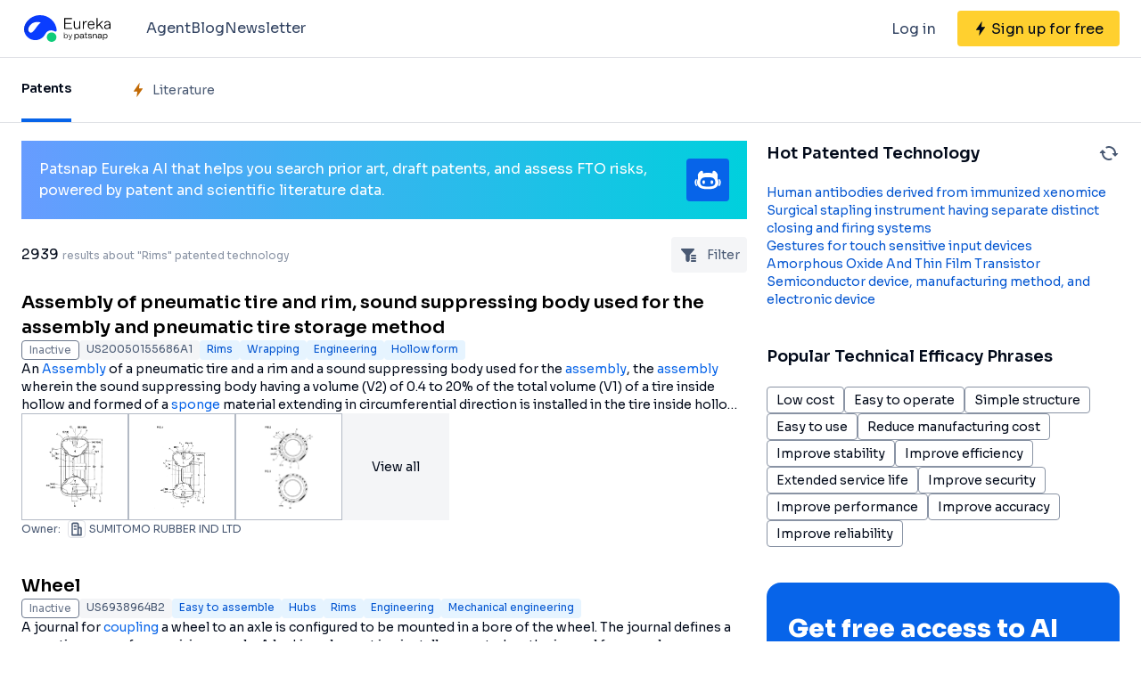

--- FILE ---
content_type: text/html;charset=utf-8
request_url: https://eureka.patsnap.com/application-patents-rims
body_size: 62945
content:
<!DOCTYPE html>
<html lang="en">
<head><meta charset="utf-8">
<title>Rims patented technology retrieval search results - Eureka | Patsnap</title>
<meta name="viewport" content="width=device-width, initial-scale=1, viewport-fit=cover">
<link rel="preconnect" href="https://fonts.googleapis.com">
<link rel="preconnect" href="https://fonts.gstatic.com">
<link rel="stylesheet" href="https://fonts.googleapis.com/css2?family=Sora:wght@400;600;700;800&display=swap">
<script>
      (function(){
        setTimeout(function(){
          (function(w,d,s,l,i){
            w[l]=w[l]||[];w[l].push({'gtm.start':new Date().getTime(),event:'gtm.js'});var body=d.getElementsByTagName('body')[0],j=d.createElement(s),dl=l!='dataLayer'?'&l='+l:'';j.defer=true;j.src='https://www.googletagmanager.com/gtm.js?id='+i+dl;body.appendChild(j);
          })(window,document,'script','dataLayer','GTM-PRDLLN6');
        },10000)
      })()</script>
<meta name="description" content="This page includes the patent name, patent number, legal status, invention/applicant, technical efficacy and accompanying drawings of Rims-related invention patents and utility model patents, which can be searched for their Rims-related patent result data, and can also be analyzed for Rims-related patent technical data.">
<meta name="keywords" content="Rims patent query,Rims patent retrieval,Rims invention patent,Rims utility model patent,Rims technology patent.">
<meta name="api-response-time" content="3.05ms">
<meta name="api-response-xCorrelationId" content="b0b6ab3d-70b8-45d0-8d64-3b7aa5fd9cfa">
<link rel="canonical" href="https://eureka.patsnap.com/application-patents-rims">
<script type="application/ld+json">{"@context":"https://schema.org","@type":"Organization","url":"https://eureka.patsnap.com","logo":"https://eureka.patsnap.com/logo.svg"}</script>
<script type="application/ld+json">{"@context":"http://schema.org","@type":"BreadcrumbList","itemListElement":[{"@type":"ListItem","position":1,"name":"Eureka","item":"https://eureka.patsnap.com"},{"@type":"ListItem","position":2,"name":"Rims","item":"https://eureka.patsnap.com/application-patents-rims"}]}</script>
<script type="application/ld+json">{"@context":"https://schema.org","@type":"FAQPage","mainEntity":{"@type":"Question","name":"How to Rims?","acceptedAnswer":{"@type":"Answer","text":"Assembly of pneumatic tire and rim, sound suppressing body used for the assembly and pneumatic tire storage method,Wheel,Cap member for internally geared bicycle hub,Plastic wheel assembly and mounting sleeve with stabilizing recess,Wheel with folding segments"}}}</script><link rel="modulepreload" as="script" crossorigin href="https://static-eureka.patsnap.com/ssr/23.2.0/_nuxt/entry.a44fc963.js"><link rel="preload" as="style" href="https://static-eureka.patsnap.com/ssr/23.2.0/_nuxt/entry.61b1800c.css"><link rel="modulepreload" as="script" crossorigin href="https://static-eureka.patsnap.com/ssr/23.2.0/_nuxt/setEurekaLoginCookie.37360b48.js"><link rel="modulepreload" as="script" crossorigin href="https://static-eureka.patsnap.com/ssr/23.2.0/_nuxt/runtime-core.esm-bundler.cf93666e.js"><link rel="modulepreload" as="script" crossorigin href="https://static-eureka.patsnap.com/ssr/23.2.0/_nuxt/params.18b49f5f.js"><link rel="modulepreload" as="script" crossorigin href="https://static-eureka.patsnap.com/ssr/23.2.0/_nuxt/paths.c141040e.js"><link rel="modulepreload" as="script" crossorigin href="https://static-eureka.patsnap.com/ssr/23.2.0/_nuxt/useLinks.e8e8ef9a.js"><link rel="modulepreload" as="script" crossorigin href="https://static-eureka.patsnap.com/ssr/23.2.0/_nuxt/results.6f25fecf.js"><link rel="modulepreload" as="script" crossorigin href="https://static-eureka.patsnap.com/ssr/23.2.0/_nuxt/TheFooter.vue.9ac13357.js"><link rel="modulepreload" as="script" crossorigin href="https://static-eureka.patsnap.com/ssr/23.2.0/_nuxt/client-only.72929718.js"><link rel="modulepreload" as="script" crossorigin href="https://static-eureka.patsnap.com/ssr/23.2.0/_nuxt/arrowDown.1af7787e.js"><link rel="modulepreload" as="script" crossorigin href="https://static-eureka.patsnap.com/ssr/23.2.0/_nuxt/arrowUp.99e3c4cf.js"><link rel="modulepreload" as="script" crossorigin href="https://static-eureka.patsnap.com/ssr/23.2.0/_nuxt/CloseBig.f45056f8.js"><link rel="modulepreload" as="script" crossorigin href="https://static-eureka.patsnap.com/ssr/23.2.0/_nuxt/flash.0aa6d1cf.js"><link rel="modulepreload" as="script" crossorigin href="https://static-eureka.patsnap.com/ssr/23.2.0/_nuxt/eureka.aa56ff3b.js"><link rel="modulepreload" as="script" crossorigin href="https://static-eureka.patsnap.com/ssr/23.2.0/_nuxt/shark.22b31040.js"><link rel="modulepreload" as="script" crossorigin href="https://static-eureka.patsnap.com/ssr/23.2.0/_nuxt/AiBanner.vue.149e439f.js"><link rel="modulepreload" as="script" crossorigin href="https://static-eureka.patsnap.com/ssr/23.2.0/_nuxt/RightAsideWords.vue.d523bdd6.js"><link rel="modulepreload" as="script" crossorigin href="https://static-eureka.patsnap.com/ssr/23.2.0/_nuxt/changeOther.74841ec5.js"><link rel="modulepreload" as="script" crossorigin href="https://static-eureka.patsnap.com/ssr/23.2.0/_nuxt/useEurekaFetch.f5b94818.js"><link rel="modulepreload" as="script" crossorigin href="https://static-eureka.patsnap.com/ssr/23.2.0/_nuxt/generateLink.86b745a4.js"><link rel="modulepreload" as="script" crossorigin href="https://static-eureka.patsnap.com/ssr/23.2.0/_nuxt/enum.341e8776.js"><link rel="modulepreload" as="script" crossorigin href="https://static-eureka.patsnap.com/ssr/23.2.0/_nuxt/StartFreeTrialAside.client.vue.8fe05345.js"><link rel="modulepreload" as="script" crossorigin href="https://static-eureka.patsnap.com/ssr/23.2.0/_nuxt/index.686eaa56.js"><link rel="modulepreload" as="script" crossorigin href="https://static-eureka.patsnap.com/ssr/23.2.0/_nuxt/useTrial.98df47f9.js"><link rel="modulepreload" as="script" crossorigin href="https://static-eureka.patsnap.com/ssr/23.2.0/_nuxt/_applicationDomain_.2c04cb8c.js"><link rel="modulepreload" as="script" crossorigin href="https://static-eureka.patsnap.com/ssr/23.2.0/_nuxt/RefineFilter.05f81aa8.js"><link rel="modulepreload" as="script" crossorigin href="https://static-eureka.patsnap.com/ssr/23.2.0/_nuxt/ArrowSmallUp.5355d034.js"><link rel="modulepreload" as="script" crossorigin href="https://static-eureka.patsnap.com/ssr/23.2.0/_nuxt/PatentCard.vue.c85337e7.js"><link rel="modulepreload" as="script" crossorigin href="https://static-eureka.patsnap.com/ssr/23.2.0/_nuxt/LegalStatus.vue.248d51b6.js"><link rel="modulepreload" as="script" crossorigin href="https://static-eureka.patsnap.com/ssr/23.2.0/_nuxt/getAbstInnerText.ae85b87f.js"><link rel="modulepreload" as="script" crossorigin href="https://static-eureka.patsnap.com/ssr/23.2.0/_nuxt/_baseFindIndex.122ed7a6.js"><link rel="modulepreload" as="script" crossorigin href="https://static-eureka.patsnap.com/ssr/23.2.0/_nuxt/RecommendKeywords.vue.7601f597.js"><link rel="modulepreload" as="script" crossorigin href="https://static-eureka.patsnap.com/ssr/23.2.0/_nuxt/useInitResultHead.a95722ee.js"><link rel="modulepreload" as="script" crossorigin href="https://static-eureka.patsnap.com/ssr/23.2.0/_nuxt/composables.b0a8c69a.js"><link rel="modulepreload" as="script" crossorigin href="https://static-eureka.patsnap.com/ssr/23.2.0/_nuxt/initLogoSchema.9837c79c.js"><link rel="modulepreload" as="script" crossorigin href="https://static-eureka.patsnap.com/ssr/23.2.0/_nuxt/useResultFetchData.18be346f.js"><link rel="modulepreload" as="script" crossorigin href="https://static-eureka.patsnap.com/ssr/23.2.0/_nuxt/useLegalStatus.d8198072.js"><link rel="prefetch" as="script" crossorigin href="https://static-eureka.patsnap.com/ssr/23.2.0/_nuxt/aggregation.2308bca1.js"><link rel="prefetch" as="script" crossorigin href="https://static-eureka.patsnap.com/ssr/23.2.0/_nuxt/article-detail.d72800e2.js"><link rel="prefetch" as="style" href="https://static-eureka.patsnap.com/ssr/23.2.0/_nuxt/article-detail.a45f153c.css"><link rel="prefetch" as="style" href="https://static-eureka.patsnap.com/ssr/23.2.0/_nuxt/AirBanner.eead1834.css"><link rel="prefetch" as="script" crossorigin href="https://static-eureka.patsnap.com/ssr/23.2.0/_nuxt/AirBanner.vue.0cad166c.js"><link rel="prefetch" as="script" crossorigin href="https://static-eureka.patsnap.com/ssr/23.2.0/_nuxt/default.a6c77973.js"><link rel="prefetch" as="script" crossorigin href="https://static-eureka.patsnap.com/ssr/23.2.0/_nuxt/PromotionFooter.vue.d2585b3d.js"><link rel="prefetch" as="script" crossorigin href="https://static-eureka.patsnap.com/ssr/23.2.0/_nuxt/detail.7b5c0b3e.js"><link rel="prefetch" as="script" crossorigin href="https://static-eureka.patsnap.com/ssr/23.2.0/_nuxt/ip.4de8d5e6.js"><link rel="prefetch" as="style" href="https://static-eureka.patsnap.com/ssr/23.2.0/_nuxt/ip.2368d674.css"><link rel="prefetch" as="style" href="https://static-eureka.patsnap.com/ssr/23.2.0/_nuxt/nuxt-icon.4544dae2.css"><link rel="prefetch" as="script" crossorigin href="https://static-eureka.patsnap.com/ssr/23.2.0/_nuxt/nuxt-icon.vue.c0178084.js"><link rel="prefetch" as="script" crossorigin href="https://static-eureka.patsnap.com/ssr/23.2.0/_nuxt/useEurekaIpTrack.2b1d3dd0.js"><link rel="prefetch" as="script" crossorigin href="https://static-eureka.patsnap.com/ssr/23.2.0/_nuxt/_plugin-vue_export-helper.c27b6911.js"><link rel="prefetch" as="script" crossorigin href="https://static-eureka.patsnap.com/ssr/23.2.0/_nuxt/ls.29dcc9ce.js"><link rel="prefetch" as="script" crossorigin href="https://static-eureka.patsnap.com/ssr/23.2.0/_nuxt/rocket.fb4343da.js"><link rel="prefetch" as="script" crossorigin href="https://static-eureka.patsnap.com/ssr/23.2.0/_nuxt/material-detail.60a68594.js"><link rel="prefetch" as="style" href="https://static-eureka.patsnap.com/ssr/23.2.0/_nuxt/material-detail.6b40efb2.css"><link rel="prefetch" as="script" crossorigin href="https://static-eureka.patsnap.com/ssr/23.2.0/_nuxt/project-detail.805d1d67.js"><link rel="prefetch" as="style" href="https://static-eureka.patsnap.com/ssr/23.2.0/_nuxt/project-detail.df650571.css"><link rel="prefetch" as="script" crossorigin href="https://static-eureka.patsnap.com/ssr/23.2.0/_nuxt/useReportDetailFetchData.b29cff47.js"><link rel="prefetch" as="script" crossorigin href="https://static-eureka.patsnap.com/ssr/23.2.0/_nuxt/promotion.ba5a577b.js"><link rel="prefetch" as="script" crossorigin href="https://static-eureka.patsnap.com/ssr/23.2.0/_nuxt/report-archive.5d5bf851.js"><link rel="prefetch" as="script" crossorigin href="https://static-eureka.patsnap.com/ssr/23.2.0/_nuxt/error-component.ed0ef1f1.js"><link rel="prefetch" as="script" crossorigin href="https://static-eureka.patsnap.com/ssr/23.2.0/_nuxt/FreeTrial.client.vue.d76377d6.js"><link rel="prefetch" as="script" crossorigin href="https://static-eureka.patsnap.com/ssr/23.2.0/_nuxt/forEach.e34dc653.js"><link rel="prefetch" as="script" crossorigin href="https://static-eureka.patsnap.com/ssr/23.2.0/_nuxt/isEmpty.2bc08057.js"><link rel="prefetch" as="script" crossorigin href="https://static-eureka.patsnap.com/ssr/23.2.0/_nuxt/toast.38ea6976.js"><link rel="prefetch" as="script" crossorigin href="https://static-eureka.patsnap.com/ssr/23.2.0/_nuxt/escape.3cf3619c.js"><link rel="prefetch" as="image" type="image/png" href="https://static-eureka.patsnap.com/ssr/23.2.0/_nuxt/eureka.2ee50a03.png"><link rel="prefetch" as="image" type="image/png" href="https://static-eureka.patsnap.com/ssr/23.2.0/_nuxt/eurekaAir.c0c8977d.png"><link rel="prefetch" as="image" type="image/png" href="https://static-eureka.patsnap.com/ssr/23.2.0/_nuxt/eurekaMaterials.50f2c21f.png"><link rel="prefetch" as="image" type="image/png" href="https://static-eureka.patsnap.com/ssr/23.2.0/_nuxt/techMind.1a544424.png"><link rel="prefetch" as="image" type="image/png" href="https://static-eureka.patsnap.com/ssr/23.2.0/_nuxt/techMonitor.ab738345.png"><link rel="prefetch" as="image" type="image/png" href="https://static-eureka.patsnap.com/ssr/23.2.0/_nuxt/techResearch.ecca7dfa.png"><link rel="prefetch" as="image" type="image/png" href="https://static-eureka.patsnap.com/ssr/23.2.0/_nuxt/techRisk.a50f07b4.png"><link rel="prefetch" as="image" type="image/png" href="https://static-eureka.patsnap.com/ssr/23.2.0/_nuxt/techSeek.68b1c5de.png"><link rel="prefetch" as="script" crossorigin href="https://static-eureka.patsnap.com/ssr/23.2.0/_nuxt/FreeTrial.client.d7fffdc3.js"><link rel="stylesheet" href="https://static-eureka.patsnap.com/ssr/23.2.0/_nuxt/entry.61b1800c.css"></head>
<body ><div id="__nuxt"><!--[--><div><header class="ssr-page-head sticky top-0 z-[1000] border-b border-b-grey-40 bg-white" frompage="eureka-seo-patent-list"><div class="mx-auto flex h-16 max-w-[1280px] items-center justify-between px-4 py-4 md:px-6"><div class="flex items-center"><a href="https://eureka.patsnap.com" target="_blank" title="Eureka" aria-label="Eureka logo" data-track="HEADER_CLICK_LOGO"><span></span></a><div class="hidden lg:block"><div class="flex flex-row gap-10 pl-10"><!--[--><div class="group/menu flex flex-row items-center gap-2 text-grey-600"><a href="https://eureka.patsnap.com/blog/eureka-ai-agent/" title="Agent" alt="Agent" target="_blank" class="cursor-pointer hover:text-eureka-600">Agent</a><!----></div><div class="group/menu flex flex-row items-center gap-2 text-grey-600"><a href="https://eureka.patsnap.com/blog/" title="Blog" alt="Blog" target="_blank" class="cursor-pointer hover:text-eureka-600">Blog</a><!----></div><div class="group/menu flex flex-row items-center gap-2 text-grey-600"><a href="https://eureka.patsnap.com/monitor/#/topics?from=eureka-seo-patent-list" title="Newsletter" alt="Newsletter" target="_blank" class="cursor-pointer hover:text-eureka-600">Newsletter</a><!----></div><!--]--></div></div></div><div class="flex items-center"><div from-page="eureka-seo-patent-list" class="hidden sm:block"></div><button data-track="HEADER_REGISTER_BUTTON" type="button" data-trial aria-label="Sign up for free" class="flex h-10 items-center justify-center rounded bg-[#FFD02F] px-2 hover:bg-[#FFB800]"><svg width="16" height="16" xmlns="http://www.w3.org/2000/svg" class="ml-[10px] fill-black"><path d="M12.707 6.271H8.93l.744-6.12a.136.136 0 00-.073-.14.113.113 0 00-.141.04L3.06 9.206a.352.352 0 00-.03.341c.048.111.15.182.262.182H7.07l-.744 6.12a.136.136 0 00.073.14c.05.024.108.007.141-.04l6.399-9.155a.352.352 0 00.03-.341.292.292 0 00-.262-.182z"></path></svg><span class="pt-[12px] pb-[10px] pl-1 pr-[10px] text-black md:hidden"> Free Trial </span><span class="hidden pt-[12px] pb-[10px] pl-1 pr-[10px] text-black md:block"> Sign up for free </span></button><div class="group/menu ml-2 h-14 w-14 p-2 hover:cursor-pointer lg:hidden"><div class="flex h-10 w-10 items-center justify-center rounded hover:bg-grey-hover"><svg width="24" height="24" xmlns="http://www.w3.org/2000/svg" xmlns:xlink="http://www.w3.org/1999/xlink" viewBox="0 0 24 24" class="h-6 w-6 text-2xl"><path d="M5 6h14a1 1 0 0 1 0 2H5a1 1 0 1 1 0-2zm0 10h14a1 1 0 0 1 0 2H5a1 1 0 0 1 0-2zm0-5h14a1 1 0 0 1 0 2H5a1 1 0 0 1 0-2z"></path></svg></div><div style="display:none;" class="absolute left-0 top-[65px] h-screen w-screen overflow-auto bg-white px-4 pt-2 pb-[65px]"><!--[--><div class="flex select-none flex-col border-b border-grey-40"><div class="flex h-20 flex-row items-center justify-between rounded p-2 text-base"><a href="https://eureka.patsnap.com/blog/eureka-ai-agent/" title="Agent" alt="Agent" target="_blank" class="flex flex-1 flex-row items-center gap-2 font-semibold"><div class="flex-1"><p>Agent</p></div></a></div><div style="display:none;" class="flex flex-col"><!--[--><!--]--></div></div><div class="flex select-none flex-col border-b border-grey-40"><div class="flex h-20 flex-row items-center justify-between rounded p-2 text-base"><a href="https://eureka.patsnap.com/blog/" title="Blog" alt="Blog" target="_blank" class="flex flex-1 flex-row items-center gap-2 font-semibold"><div class="flex-1"><p>Blog</p></div></a></div><div style="display:none;" class="flex flex-col"><!--[--><!--]--></div></div><div class="flex select-none flex-col border-b border-grey-40"><div class="flex h-20 flex-row items-center justify-between rounded p-2 text-base"><a href="https://eureka.patsnap.com/monitor/#/topics?from=eureka-seo-patent-list" title="Newsletter" alt="Newsletter" target="_blank" class="flex flex-1 flex-row items-center gap-2 font-semibold"><div class="flex-1"><p>Newsletter</p></div></a></div><div style="display:none;" class="flex flex-col"><!--[--><!--]--></div></div><!--]--></div></div></div></div></header><div class="ssr-page-body max-h-[100vh] overflow-y-auto"><div class="ssr-page-body-content"><div class="border-b border-grey-40"><div class="m-auto grid max-w-[1280px] grid-cols-4 justify-items-start px-4 md:grid-cols-10 md:px-6"><div class="cursor-pointer border-b-4 border-eureka-500 py-4 text-sm font-semibold text-black md:py-5 lg:py-6"> Patents </div><div data-track="LIST_LITERATURE" data-trial class="flex cursor-pointer items-center py-4 text-sm text-grey-450 md:py-5 lg:py-6"><svg width="16" height="16" xmlns="http://www.w3.org/2000/svg" class="mr-2 fill-yellow-600"><path d="M12.707 6.271H8.93l.744-6.12a.136.136 0 00-.073-.14.113.113 0 00-.141.04L3.06 9.206a.352.352 0 00-.03.341c.048.111.15.182.262.182H7.07l-.744 6.12a.136.136 0 00.073.14c.05.024.108.007.141-.04l6.399-9.155a.352.352 0 00.03-.341.292.292 0 00-.262-.182z"></path></svg> Literature </div></div></div><div class="mx-auto max-w-[1280px] px-4 py-5 md:px-6 lg:grid lg:grid-cols-3 lg:gap-[22px]"><div class="lg:col-span-2"><div class="mb-5 bg-gradient-to-r from-[#679CFF] to-[#00D0DD] p-5 text-white" data-track="LIST_CLICK_TOP_COPILOT"><div class="m-auto flex max-w-[1280px] items-center gap-4"><div><div> Patsnap Eureka AI that helps you search prior art, draft patents, and assess FTO risks, powered by patent and scientific literature data. </div></div><a href="/ai" target="_blank" class="flex shrink-0 items-center justify-center gap-2 rounded bg-eureka-500 px-2 py-2 font-medium text-white" title="Learn more AI"><svg width="32" height="32" viewBox="0 0 32 32" fill="none" xmlns="http://www.w3.org/2000/svg" class="fill-white align-middle"><path d="M29.2935 15.176C29.3852 15.176 29.4716 15.219 29.525 15.2934C30.1038 16.0985 31.0299 17.7474 30.5171 20.0548C30.0625 22.1003 29.3207 22.5932 29.0992 22.6979C29.062 22.7152 29.0217 22.7231 28.9808 22.7231H28.0751C27.8509 22.7231 27.7111 22.4774 27.8295 22.2867C28.1673 21.7425 28.6765 20.7211 28.7655 19.4079C28.8677 17.8962 28.5052 16.2446 28.3239 15.5338C28.2773 15.352 28.4146 15.176 28.6026 15.176H29.2935ZM2.70599 15.176C2.61432 15.176 2.52789 15.219 2.47446 15.2934C1.89565 16.0985 0.969557 17.7474 1.48237 20.0548C1.93703 22.1003 2.67875 22.5932 2.90032 22.6979C2.93751 22.7152 2.97784 22.7231 3.0187 22.7231H3.92437C4.14856 22.7231 4.28841 22.4774 4.17003 22.2867C3.83218 21.7425 3.32303 20.7211 3.23399 19.4079C3.13184 17.8962 3.49432 16.2446 3.67556 15.5338C3.72218 15.352 3.58494 15.176 3.39689 15.176H2.70546H2.70599Z" fill="white"></path><path d="M27.1179 14.8843C27.032 14.7057 26.9467 14.5349 26.8623 14.3673C27.0577 13.0379 27.1834 11.7053 27.1347 10.6415C27.0609 9.02604 24.7886 5.37823 22.4147 5.76952C21.5279 5.91566 21.2481 7.09528 21.3058 8.71804C19.5887 8.07009 16.8932 7.98471 15.9996 7.98471C15.106 7.98471 12.4104 8.07009 10.6934 8.71804C10.7505 7.0958 10.4713 5.91618 9.58447 5.76952C7.21162 5.37875 4.93881 9.02604 4.86495 10.6415C4.81623 11.7053 4.94195 13.0379 5.13733 14.3673C5.053 14.5344 4.96814 14.7057 4.88171 14.8843C3.90638 16.9078 3.50985 19.1356 4.349 21.3434C5.53909 24.4732 8.72071 25.7921 11.719 26.1216C12.1092 26.1646 14.3611 26.2594 15.9996 26.2594C17.638 26.2594 19.8899 26.1646 20.2801 26.1216C23.2784 25.7921 26.46 24.4732 27.6501 21.3434C28.4898 19.1361 28.0938 16.9078 27.1179 14.8843ZM24.4051 19.7573C23.9196 22.1936 22.0244 22.9384 20.1591 23.2349C18.8926 23.4366 16.6585 23.4261 16.0001 23.4261C15.3417 23.4261 13.1076 23.4366 11.841 23.2349C9.97576 22.9379 8.08114 22.193 7.59504 19.7573C7.13933 17.4704 8.02876 14.7277 10.2408 13.712C11.1585 13.2904 12.1773 13.1212 13.1768 13.0363C13.4114 13.0164 16.0001 12.9174 16.0001 12.9619C16.0001 12.9169 18.5888 13.0159 18.8234 13.0363C19.8229 13.1217 20.8411 13.2909 21.7594 13.712C23.9719 14.7282 24.8614 17.4709 24.4051 19.7573Z" fill="white"></path><path d="M11.4169 20.5624C10.6936 20.5624 10.1074 19.9763 10.1074 19.2529V17.6815C10.1074 16.9581 10.6936 16.3719 11.4169 16.3719C12.1403 16.3719 12.7265 16.9581 12.7265 17.6815V19.2529C12.7265 19.9763 12.1403 20.5624 11.4169 20.5624ZM21.8931 19.2529V17.6815C21.8931 16.9581 21.307 16.3719 20.5836 16.3719C19.8602 16.3719 19.2741 16.9581 19.2741 17.6815V19.2529C19.2741 19.9763 19.8602 20.5624 20.5836 20.5624C21.307 20.5624 21.8931 19.9763 21.8931 19.2529Z" fill="white"></path></svg></a></div></div><!--[--><!--[--><div><div class="mb-5 flex justify-between"><h1 class="mr-2 self-center line-clamp-2"><span class="mr-1 text-base text-black">2939</span><span class="text-xs text-grey-90">results about &quot;Rims&quot; patented technology</span></h1><div class="m-w-[40px] group relative flex h-[40px] cursor-pointer items-center rounded bg-grey-20 px-2"><svg width="24" height="24" viewBox="0 0 24 24" fill="none" xmlns="http://www.w3.org/2000/svg"><path d="M8.35724 17.7387V12.2197L3.35923 6.69378C3.22344 6.55022 3.11876 6.38017 3.05173 6.19429C2.97656 5.98556 2.98353 5.75608 3.07123 5.5523C3.16338 5.3511 3.32852 5.1924 3.53323 5.10831C3.71572 5.03296 3.91184 4.99619 4.10923 5.00031H16.8908C17.1113 5.00031 17.3048 5.03631 17.4668 5.10831C17.6813 5.20281 17.8418 5.3558 17.9288 5.5523C18.0165 5.75608 18.0234 5.98556 17.9483 6.19429C17.8812 6.38017 17.7766 6.55022 17.6408 6.69378L12.6458 12.2197V17.9728C12.6458 19.0924 11.7381 20 10.6185 20C9.36966 20 8.35724 18.9876 8.35724 17.7387Z" fill="#495973"></path><path fill-rule="evenodd" clip-rule="evenodd" d="M15 15H19.032C19.5842 15 20.032 15.4477 20.032 16C20.032 16.5523 19.5842 17 19.032 17H15C14.4477 17 14 16.5523 14 16C14 15.4477 14.4477 15 15 15Z" fill="#495973"></path><path fill-rule="evenodd" clip-rule="evenodd" d="M15 12H19.032C19.5842 12 20.032 12.4477 20.032 13C20.032 13.5523 19.5842 14 19.032 14H15C14.4477 14 14 13.5523 14 13C14 12.4477 14.4477 12 15 12Z" fill="#495973"></path><path fill-rule="evenodd" clip-rule="evenodd" d="M15 18H19.032C19.5842 18 20.032 18.4477 20.032 19C20.032 19.5523 19.5842 20 19.032 20H15C14.4477 20 14 19.5523 14 19C14 18.4477 14.4477 18 15 18Z" fill="#495973"></path></svg><span class="ml-2 hidden text-sm text-grey-450 lg:inline">Filter</span><div class="z-10 w-[246px] rounded border border-grey-60 bg-white p-2 invisible absolute top-10 right-0 group-hover:visible"><!--[--><div data-track="click_view_more_filter" data-trial class="flex justify-between py-2 px-1 text-sm text-grey-450 hover:bg-grey-20"><div class="mr-1 flex shrink-0 items-center"><svg width="16" height="16" xmlns="http://www.w3.org/2000/svg" class="mr-2 fill-yellow-600"><path d="M12.707 6.271H8.93l.744-6.12a.136.136 0 00-.073-.14.113.113 0 00-.141.04L3.06 9.206a.352.352 0 00-.03.341c.048.111.15.182.262.182H7.07l-.744 6.12a.136.136 0 00.073.14c.05.024.108.007.141-.04l6.399-9.155a.352.352 0 00.03-.341.292.292 0 00-.262-.182z"></path></svg> Efficacy Topic</div><svg width="24" height="24" fill="none" xmlns="http://www.w3.org/2000/svg"><path d="M10 7.5l4.5 4.5-4.5 4.5" stroke="currentColor" stroke-width="2" stroke-linecap="round" stroke-linejoin="round"></path></svg></div><div data-track="click_view_more_filter" data-trial class="flex justify-between py-2 px-1 text-sm text-grey-450 hover:bg-grey-20"><div class="mr-1 flex shrink-0 items-center"><svg width="16" height="16" xmlns="http://www.w3.org/2000/svg" class="mr-2 fill-yellow-600"><path d="M12.707 6.271H8.93l.744-6.12a.136.136 0 00-.073-.14.113.113 0 00-.141.04L3.06 9.206a.352.352 0 00-.03.341c.048.111.15.182.262.182H7.07l-.744 6.12a.136.136 0 00.073.14c.05.024.108.007.141-.04l6.399-9.155a.352.352 0 00.03-.341.292.292 0 00-.262-.182z"></path></svg> Property</div><svg width="24" height="24" fill="none" xmlns="http://www.w3.org/2000/svg"><path d="M10 7.5l4.5 4.5-4.5 4.5" stroke="currentColor" stroke-width="2" stroke-linecap="round" stroke-linejoin="round"></path></svg></div><div data-track="click_view_more_filter" data-trial class="flex justify-between py-2 px-1 text-sm text-grey-450 hover:bg-grey-20"><div class="mr-1 flex shrink-0 items-center"><svg width="16" height="16" xmlns="http://www.w3.org/2000/svg" class="mr-2 fill-yellow-600"><path d="M12.707 6.271H8.93l.744-6.12a.136.136 0 00-.073-.14.113.113 0 00-.141.04L3.06 9.206a.352.352 0 00-.03.341c.048.111.15.182.262.182H7.07l-.744 6.12a.136.136 0 00.073.14c.05.024.108.007.141-.04l6.399-9.155a.352.352 0 00.03-.341.292.292 0 00-.262-.182z"></path></svg> Owner</div><svg width="24" height="24" fill="none" xmlns="http://www.w3.org/2000/svg"><path d="M10 7.5l4.5 4.5-4.5 4.5" stroke="currentColor" stroke-width="2" stroke-linecap="round" stroke-linejoin="round"></path></svg></div><div data-track="click_view_more_filter" data-trial class="flex justify-between py-2 px-1 text-sm text-grey-450 hover:bg-grey-20"><div class="mr-1 flex shrink-0 items-center"><svg width="16" height="16" xmlns="http://www.w3.org/2000/svg" class="mr-2 fill-yellow-600"><path d="M12.707 6.271H8.93l.744-6.12a.136.136 0 00-.073-.14.113.113 0 00-.141.04L3.06 9.206a.352.352 0 00-.03.341c.048.111.15.182.262.182H7.07l-.744 6.12a.136.136 0 00.073.14c.05.024.108.007.141-.04l6.399-9.155a.352.352 0 00.03-.341.292.292 0 00-.262-.182z"></path></svg> Technical Advancement</div><svg width="24" height="24" fill="none" xmlns="http://www.w3.org/2000/svg"><path d="M10 7.5l4.5 4.5-4.5 4.5" stroke="currentColor" stroke-width="2" stroke-linecap="round" stroke-linejoin="round"></path></svg></div><div data-track="click_view_more_filter" data-trial class="flex justify-between py-2 px-1 text-sm text-grey-450 hover:bg-grey-20"><div class="mr-1 flex shrink-0 items-center"><svg width="16" height="16" xmlns="http://www.w3.org/2000/svg" class="mr-2 fill-yellow-600"><path d="M12.707 6.271H8.93l.744-6.12a.136.136 0 00-.073-.14.113.113 0 00-.141.04L3.06 9.206a.352.352 0 00-.03.341c.048.111.15.182.262.182H7.07l-.744 6.12a.136.136 0 00.073.14c.05.024.108.007.141-.04l6.399-9.155a.352.352 0 00.03-.341.292.292 0 00-.262-.182z"></path></svg> Application Domain</div><svg width="24" height="24" fill="none" xmlns="http://www.w3.org/2000/svg"><path d="M10 7.5l4.5 4.5-4.5 4.5" stroke="currentColor" stroke-width="2" stroke-linecap="round" stroke-linejoin="round"></path></svg></div><div data-track="click_view_more_filter" data-trial class="flex justify-between py-2 px-1 text-sm text-grey-450 hover:bg-grey-20"><div class="mr-1 flex shrink-0 items-center"><svg width="16" height="16" xmlns="http://www.w3.org/2000/svg" class="mr-2 fill-yellow-600"><path d="M12.707 6.271H8.93l.744-6.12a.136.136 0 00-.073-.14.113.113 0 00-.141.04L3.06 9.206a.352.352 0 00-.03.341c.048.111.15.182.262.182H7.07l-.744 6.12a.136.136 0 00.073.14c.05.024.108.007.141-.04l6.399-9.155a.352.352 0 00.03-.341.292.292 0 00-.262-.182z"></path></svg> Technology Topic</div><svg width="24" height="24" fill="none" xmlns="http://www.w3.org/2000/svg"><path d="M10 7.5l4.5 4.5-4.5 4.5" stroke="currentColor" stroke-width="2" stroke-linecap="round" stroke-linejoin="round"></path></svg></div><div data-track="click_view_more_filter" data-trial class="flex justify-between py-2 px-1 text-sm text-grey-450 hover:bg-grey-20"><div class="mr-1 flex shrink-0 items-center"><svg width="16" height="16" xmlns="http://www.w3.org/2000/svg" class="mr-2 fill-yellow-600"><path d="M12.707 6.271H8.93l.744-6.12a.136.136 0 00-.073-.14.113.113 0 00-.141.04L3.06 9.206a.352.352 0 00-.03.341c.048.111.15.182.262.182H7.07l-.744 6.12a.136.136 0 00.073.14c.05.024.108.007.141-.04l6.399-9.155a.352.352 0 00.03-.341.292.292 0 00-.262-.182z"></path></svg> Technology Field Word</div><svg width="24" height="24" fill="none" xmlns="http://www.w3.org/2000/svg"><path d="M10 7.5l4.5 4.5-4.5 4.5" stroke="currentColor" stroke-width="2" stroke-linecap="round" stroke-linejoin="round"></path></svg></div><div data-track="click_view_more_filter" data-trial class="flex justify-between py-2 px-1 text-sm text-grey-450 hover:bg-grey-20"><div class="mr-1 flex shrink-0 items-center"><svg width="16" height="16" xmlns="http://www.w3.org/2000/svg" class="mr-2 fill-yellow-600"><path d="M12.707 6.271H8.93l.744-6.12a.136.136 0 00-.073-.14.113.113 0 00-.141.04L3.06 9.206a.352.352 0 00-.03.341c.048.111.15.182.262.182H7.07l-.744 6.12a.136.136 0 00.073.14c.05.024.108.007.141-.04l6.399-9.155a.352.352 0 00.03-.341.292.292 0 00-.262-.182z"></path></svg> Patent Country/Region</div><svg width="24" height="24" fill="none" xmlns="http://www.w3.org/2000/svg"><path d="M10 7.5l4.5 4.5-4.5 4.5" stroke="currentColor" stroke-width="2" stroke-linecap="round" stroke-linejoin="round"></path></svg></div><div data-track="click_view_more_filter" data-trial class="flex justify-between py-2 px-1 text-sm text-grey-450 hover:bg-grey-20"><div class="mr-1 flex shrink-0 items-center"><svg width="16" height="16" xmlns="http://www.w3.org/2000/svg" class="mr-2 fill-yellow-600"><path d="M12.707 6.271H8.93l.744-6.12a.136.136 0 00-.073-.14.113.113 0 00-.141.04L3.06 9.206a.352.352 0 00-.03.341c.048.111.15.182.262.182H7.07l-.744 6.12a.136.136 0 00.073.14c.05.024.108.007.141-.04l6.399-9.155a.352.352 0 00.03-.341.292.292 0 00-.262-.182z"></path></svg> Patent Type</div><svg width="24" height="24" fill="none" xmlns="http://www.w3.org/2000/svg"><path d="M10 7.5l4.5 4.5-4.5 4.5" stroke="currentColor" stroke-width="2" stroke-linecap="round" stroke-linejoin="round"></path></svg></div><div data-track="click_view_more_filter" data-trial class="flex justify-between py-2 px-1 text-sm text-grey-450 hover:bg-grey-20"><div class="mr-1 flex shrink-0 items-center"><svg width="16" height="16" xmlns="http://www.w3.org/2000/svg" class="mr-2 fill-yellow-600"><path d="M12.707 6.271H8.93l.744-6.12a.136.136 0 00-.073-.14.113.113 0 00-.141.04L3.06 9.206a.352.352 0 00-.03.341c.048.111.15.182.262.182H7.07l-.744 6.12a.136.136 0 00.073.14c.05.024.108.007.141-.04l6.399-9.155a.352.352 0 00.03-.341.292.292 0 00-.262-.182z"></path></svg> Patent Status</div><svg width="24" height="24" fill="none" xmlns="http://www.w3.org/2000/svg"><path d="M10 7.5l4.5 4.5-4.5 4.5" stroke="currentColor" stroke-width="2" stroke-linecap="round" stroke-linejoin="round"></path></svg></div><div data-track="click_view_more_filter" data-trial class="flex justify-between py-2 px-1 text-sm text-grey-450 hover:bg-grey-20"><div class="mr-1 flex shrink-0 items-center"><svg width="16" height="16" xmlns="http://www.w3.org/2000/svg" class="mr-2 fill-yellow-600"><path d="M12.707 6.271H8.93l.744-6.12a.136.136 0 00-.073-.14.113.113 0 00-.141.04L3.06 9.206a.352.352 0 00-.03.341c.048.111.15.182.262.182H7.07l-.744 6.12a.136.136 0 00.073.14c.05.024.108.007.141-.04l6.399-9.155a.352.352 0 00.03-.341.292.292 0 00-.262-.182z"></path></svg> Application Year</div><svg width="24" height="24" fill="none" xmlns="http://www.w3.org/2000/svg"><path d="M10 7.5l4.5 4.5-4.5 4.5" stroke="currentColor" stroke-width="2" stroke-linecap="round" stroke-linejoin="round"></path></svg></div><div data-track="click_view_more_filter" data-trial class="flex justify-between py-2 px-1 text-sm text-grey-450 hover:bg-grey-20"><div class="mr-1 flex shrink-0 items-center"><svg width="16" height="16" xmlns="http://www.w3.org/2000/svg" class="mr-2 fill-yellow-600"><path d="M12.707 6.271H8.93l.744-6.12a.136.136 0 00-.073-.14.113.113 0 00-.141.04L3.06 9.206a.352.352 0 00-.03.341c.048.111.15.182.262.182H7.07l-.744 6.12a.136.136 0 00.073.14c.05.024.108.007.141-.04l6.399-9.155a.352.352 0 00.03-.341.292.292 0 00-.262-.182z"></path></svg> Inventor</div><svg width="24" height="24" fill="none" xmlns="http://www.w3.org/2000/svg"><path d="M10 7.5l4.5 4.5-4.5 4.5" stroke="currentColor" stroke-width="2" stroke-linecap="round" stroke-linejoin="round"></path></svg></div><!--]--></div></div></div><!--[--><div class="patent-card flex flex-col gap-2 lg:gap-3 mb-10"><h2 class="text-lg font-semibold lg:text-xl cursor-pointer hover:text-eureka-600"><a href="https://eureka.patsnap.com/patent-US20050155686A1" title="Assembly of pneumatic tire and rim, sound suppressing body used for the assembly and pneumatic tire storage method" target="_blank">Assembly of pneumatic tire and rim, sound suppressing body used for the assembly and pneumatic tire storage method</a></h2><div class="flex flex-wrap gap-x-1 gap-y-2 lg:gap-y-3"><span title="Inactive" style="border-color:#6B778C;color:#6B778C;" class="rounded border px-2 py-0.5 text-xs">Inactive</span><span title="US20050155686A1" class="rounded bg-grey-20 px-2 py-0.5 text-xs text-grey-450">US20050155686A1</span><!--[--><!--]--><!--[--><span title="Rims" class="rounded bg-eureka-75 px-2 py-0.5 text-xs text-eureka-600"><a href="https://eureka.patsnap.com/application-patents-rims" target="_blank">Rims</a></span><span title="Wrapping" class="rounded bg-eureka-75 px-2 py-0.5 text-xs text-eureka-600"><a href="https://eureka.patsnap.com/application-patents-wrapping" target="_blank">Wrapping</a></span><!--]--><!--[--><span title="Engineering" class="rounded bg-eureka-75 px-2 py-0.5 text-xs text-eureka-600"><a href="https://eureka.patsnap.com/topic-patents-engineering" target="_blank">Engineering</a></span><span title="Hollow form" class="rounded bg-eureka-75 px-2 py-0.5 text-xs text-eureka-600"><a href="https://eureka.patsnap.com/topic-patents-hollow-form" target="_blank">Hollow form</a></span><!--]--></div><div><a href="https://eureka.patsnap.com/patent-US20050155686A1" title="An Assembly of a pneumatic tire and a rim and a sound suppressing body used for the assembly, the assembly wherein the sound suppressing body having a volume (V2) of 0.4 to 20% of the total volume (V1) of a tire inside hollow and formed of a sponge material extending in circumferential direction is installed in the tire inside hollow formed by the tire and the rim; the sound suppressing body comprising a tire side sound suppressing body having a bottom face fixed to the tire or a rim side sound suppressing body having a bottom face fixed to the rim, wherein the area gravity of the tire side sound suppressing body main part exceeding the bead base line of the rim side sound suppressing body is positioned in an area ranging form the middle point of a height form a reference plane to the trip of the sound suppressing body to the reference plane." target="_blank" class="max-h-[3.75rem] cursor-pointer text-sm text-black line-clamp-3 hover:text-grey-450"><div>An <a class='classify-link' href='https://eureka.patsnap.com/topic-patents-assembly'>Assembly</a> of a pneumatic tire and a rim and a sound suppressing body used for the <a class='classify-link' href='https://eureka.patsnap.com/topic-patents-assembly'>assembly</a>, the <a class='classify-link' href='https://eureka.patsnap.com/topic-patents-assembly'>assembly</a> wherein the sound suppressing body having a volume (V2) of 0.4 to 20% of the total volume (V1) of a tire inside hollow and formed of a <a class='classify-link' href='https://eureka.patsnap.com/topic-patents-sponge'>sponge</a> material extending in circumferential direction is installed in the tire inside hollow formed by the tire and the rim; the sound suppressing body comprising a tire side sound suppressing body having a bottom face fixed to the tire or a rim side sound suppressing body having a bottom face fixed to the rim, wherein the area gravity of the tire side sound suppressing body main part exceeding the bead <a class='classify-link' href='https://eureka.patsnap.com/topic-patents-base-line'>base line</a> of the rim side sound suppressing body is positioned in an area <a class='classify-link' href='https://eureka.patsnap.com/topic-patents-ranging'>ranging</a> form the middle point of a height form a <a class='classify-link' href='https://eureka.patsnap.com/topic-patents-reference-plane'>reference plane</a> to the trip of the sound suppressing body to the <a class='classify-link' href='https://eureka.patsnap.com/topic-patents-reference-plane'>reference plane</a>.</div></a></div><div class="flex flex-wrap gap-2"><!--[--><div class="group relative h-[120px] w-[120px] cursor-pointer border border-grey-60 px-1 py-3"><img loading="lazy" width="120" height="120" src="https://images-eureka.patsnap.com/patent_img/d3e7d51c-f760-41c2-9e5d-69eaa6cd8857/US20050155686A1-20050721-D00000.png" alt="Assembly of pneumatic tire and rim, sound suppressing body used for the assembly and pneumatic tire storage method" title="Assembly of pneumatic tire and rim, sound suppressing body used for the assembly and pneumatic tire storage method" class="h-full object-contain"><img loading="lazy" width="120" height="120" src="https://images-eureka.patsnap.com/patent_img/d3e7d51c-f760-41c2-9e5d-69eaa6cd8857/US20050155686A1-20050721-D00000.png" alt="Assembly of pneumatic tire and rim, sound suppressing body used for the assembly and pneumatic tire storage method" title="Assembly of pneumatic tire and rim, sound suppressing body used for the assembly and pneumatic tire storage method" class="absolute top-[120px] left-0 z-10 mr-2 mb-2 hidden h-[348px] min-w-[520px] border border-grey-60 bg-white object-contain px-[100px] py-4 lg:group-hover:block"></div><div class="group relative h-[120px] w-[120px] cursor-pointer border border-grey-60 px-1 py-3"><img loading="lazy" width="120" height="120" src="https://images-eureka.patsnap.com/patent_img/d3e7d51c-f760-41c2-9e5d-69eaa6cd8857/US20050155686A1-20050721-D00001.png" alt="Assembly of pneumatic tire and rim, sound suppressing body used for the assembly and pneumatic tire storage method" title="Assembly of pneumatic tire and rim, sound suppressing body used for the assembly and pneumatic tire storage method" class="h-full object-contain"><img loading="lazy" width="120" height="120" src="https://images-eureka.patsnap.com/patent_img/d3e7d51c-f760-41c2-9e5d-69eaa6cd8857/US20050155686A1-20050721-D00001.png" alt="Assembly of pneumatic tire and rim, sound suppressing body used for the assembly and pneumatic tire storage method" title="Assembly of pneumatic tire and rim, sound suppressing body used for the assembly and pneumatic tire storage method" class="absolute top-[120px] left-0 z-10 mr-2 mb-2 hidden h-[348px] min-w-[520px] border border-grey-60 bg-white object-contain px-[100px] py-4 lg:group-hover:block"></div><div class="group relative h-[120px] w-[120px] cursor-pointer border border-grey-60 px-1 py-3"><img loading="lazy" width="120" height="120" src="https://images-eureka.patsnap.com/patent_img/d3e7d51c-f760-41c2-9e5d-69eaa6cd8857/US20050155686A1-20050721-D00002.png" alt="Assembly of pneumatic tire and rim, sound suppressing body used for the assembly and pneumatic tire storage method" title="Assembly of pneumatic tire and rim, sound suppressing body used for the assembly and pneumatic tire storage method" class="h-full object-contain"><img loading="lazy" width="120" height="120" src="https://images-eureka.patsnap.com/patent_img/d3e7d51c-f760-41c2-9e5d-69eaa6cd8857/US20050155686A1-20050721-D00002.png" alt="Assembly of pneumatic tire and rim, sound suppressing body used for the assembly and pneumatic tire storage method" title="Assembly of pneumatic tire and rim, sound suppressing body used for the assembly and pneumatic tire storage method" class="absolute top-[120px] left-0 z-10 mr-2 mb-2 hidden h-[348px] min-w-[520px] border border-grey-60 bg-white object-contain px-[100px] py-4 lg:group-hover:block"></div><!--]--><a href="https://eureka.patsnap.com/patent-US20050155686A1" title="View all" target="_blank" class="flex h-[120px] w-[120px] cursor-pointer items-center justify-center bg-grey-20 text-sm text-black"> View all </a></div><div class="flex items-center text-xs text-grey-450 after:clear-both after:table after:content-none"><span class="shrink-0">Owner:</span><svg width="20" height="20" fill="none" xmlns="http://www.w3.org/2000/svg" class="ml-2 mr-1 h-5 w-5 shrink-0"><path fill-rule="evenodd" clip-rule="evenodd" d="M10 2.5A2.5 2.5 0 0112.5 5v2.5h1.666c.92 0 1.667.746 1.667 1.667v7.5c0 .46-.373.833-.834.833H5a.833.833 0 01-.833-.833V5a2.5 2.5 0 012.5-2.5h3.333zm0 1.667H6.665A.833.833 0 005.833 5v10.833h5V5a.833.833 0 00-.834-.833zm4.166 5l-1.667-.001v6.666l1.667.001V9.167zm-5 0a.833.833 0 010 1.666H7.499a.833.833 0 110-1.666h1.667zM7.499 5.833h1.667a.833.833 0 01.097 1.661l-.097.006H7.499a.833.833 0 01-.097-1.661l.097-.006h1.667-1.667z" fill="#495973"></path><rect x=".5" y=".5" width="19" height="19" rx="3.5" stroke="#DFE1E6"></rect></svg><span title="SUMITOMO RUBBER IND LTD" class="float-left truncate">SUMITOMO RUBBER IND LTD</span><!----></div></div><div class="patent-card flex flex-col gap-2 lg:gap-3 mb-10"><h2 class="text-lg font-semibold lg:text-xl cursor-pointer hover:text-eureka-600"><a href="https://eureka.patsnap.com/patent-US6938964B2" title="Wheel" target="_blank">Wheel</a></h2><div class="flex flex-wrap gap-x-1 gap-y-2 lg:gap-y-3"><span title="Inactive" style="border-color:#6B778C;color:#6B778C;" class="rounded border px-2 py-0.5 text-xs">Inactive</span><span title="US6938964B2" class="rounded bg-grey-20 px-2 py-0.5 text-xs text-grey-450">US6938964B2</span><!--[--><span title="Easy to assemble" class="rounded bg-eureka-75 px-2 py-0.5 text-xs text-eureka-600"><a href="https://eureka.patsnap.com/list-patents-easy-to-assemble" target="_blank">Easy to assemble</a></span><!--]--><!--[--><span title="Hubs" class="rounded bg-eureka-75 px-2 py-0.5 text-xs text-eureka-600"><a href="https://eureka.patsnap.com/application-patents-hubs" target="_blank">Hubs</a></span><span title="Rims" class="rounded bg-eureka-75 px-2 py-0.5 text-xs text-eureka-600"><a href="https://eureka.patsnap.com/application-patents-rims" target="_blank">Rims</a></span><!--]--><!--[--><span title="Engineering" class="rounded bg-eureka-75 px-2 py-0.5 text-xs text-eureka-600"><a href="https://eureka.patsnap.com/topic-patents-engineering" target="_blank">Engineering</a></span><span title="Mechanical engineering" class="rounded bg-eureka-75 px-2 py-0.5 text-xs text-eureka-600"><a href="https://eureka.patsnap.com/topic-patents-mechanical-engineering" target="_blank">Mechanical engineering</a></span><!--]--></div><div><a href="https://eureka.patsnap.com/patent-US6938964B2" title="A journal for coupling a wheel to an axle is configured to be mounted in a bore of the wheel. The journal defines a reception space for receiving an axle. A locking element is pivotally mounted on the journal from a release position in which the axle is removable from the reception space and secured position in which a tooth of the locking element is engaged with a groove in the axle. When the tooth of the locking element is engaged in the groove withdrawal of the axle is prevented." target="_blank" class="max-h-[3.75rem] cursor-pointer text-sm text-black line-clamp-3 hover:text-grey-450"><div>A journal for <a class='classify-link' href='https://eureka.patsnap.com/topic-patents-coupling'>coupling</a> a wheel to an axle is configured to be mounted in a bore of the wheel. The journal defines a reception space for receiving an axle. A locking element is pivotally mounted on the journal from a release position in which the axle is removable from the reception space and secured position in which a tooth of the locking element is engaged with a groove in the axle. When the tooth of the locking element is engaged in the groove withdrawal of the axle is prevented.</div></a></div><div class="flex flex-wrap gap-2"><!--[--><div class="group relative h-[120px] w-[120px] cursor-pointer border border-grey-60 px-1 py-3"><img loading="lazy" width="120" height="120" src="https://images-eureka.patsnap.com/patent_img/a97ac5c2-ff01-41bb-99ab-4a0e0ebc944c/US06938964-20050906-D00000.png" alt="Wheel" title="Wheel" class="h-full object-contain"><img loading="lazy" width="120" height="120" src="https://images-eureka.patsnap.com/patent_img/a97ac5c2-ff01-41bb-99ab-4a0e0ebc944c/US06938964-20050906-D00000.png" alt="Wheel" title="Wheel" class="absolute top-[120px] left-0 z-10 mr-2 mb-2 hidden h-[348px] min-w-[520px] border border-grey-60 bg-white object-contain px-[100px] py-4 lg:group-hover:block"></div><div class="group relative h-[120px] w-[120px] cursor-pointer border border-grey-60 px-1 py-3"><img loading="lazy" width="120" height="120" src="https://images-eureka.patsnap.com/patent_img/a97ac5c2-ff01-41bb-99ab-4a0e0ebc944c/US06938964-20050906-D00001.png" alt="Wheel" title="Wheel" class="h-full object-contain"><img loading="lazy" width="120" height="120" src="https://images-eureka.patsnap.com/patent_img/a97ac5c2-ff01-41bb-99ab-4a0e0ebc944c/US06938964-20050906-D00001.png" alt="Wheel" title="Wheel" class="absolute top-[120px] left-0 z-10 mr-2 mb-2 hidden h-[348px] min-w-[520px] border border-grey-60 bg-white object-contain px-[100px] py-4 lg:group-hover:block"></div><div class="group relative h-[120px] w-[120px] cursor-pointer border border-grey-60 px-1 py-3"><img loading="lazy" width="120" height="120" src="https://images-eureka.patsnap.com/patent_img/a97ac5c2-ff01-41bb-99ab-4a0e0ebc944c/US06938964-20050906-D00002.png" alt="Wheel" title="Wheel" class="h-full object-contain"><img loading="lazy" width="120" height="120" src="https://images-eureka.patsnap.com/patent_img/a97ac5c2-ff01-41bb-99ab-4a0e0ebc944c/US06938964-20050906-D00002.png" alt="Wheel" title="Wheel" class="absolute top-[120px] left-0 z-10 mr-2 mb-2 hidden h-[348px] min-w-[520px] border border-grey-60 bg-white object-contain px-[100px] py-4 lg:group-hover:block"></div><!--]--><a href="https://eureka.patsnap.com/patent-US6938964B2" title="View all" target="_blank" class="flex h-[120px] w-[120px] cursor-pointer items-center justify-center bg-grey-20 text-sm text-black"> View all </a></div><div class="flex items-center text-xs text-grey-450 after:clear-both after:table after:content-none"><span class="shrink-0">Owner:</span><svg width="20" height="20" fill="none" xmlns="http://www.w3.org/2000/svg" class="ml-2 mr-1 h-5 w-5 shrink-0"><path fill-rule="evenodd" clip-rule="evenodd" d="M10 2.5A2.5 2.5 0 0112.5 5v2.5h1.666c.92 0 1.667.746 1.667 1.667v7.5c0 .46-.373.833-.834.833H5a.833.833 0 01-.833-.833V5a2.5 2.5 0 012.5-2.5h3.333zm0 1.667H6.665A.833.833 0 005.833 5v10.833h5V5a.833.833 0 00-.834-.833zm4.166 5l-1.667-.001v6.666l1.667.001V9.167zm-5 0a.833.833 0 010 1.666H7.499a.833.833 0 110-1.666h1.667zM7.499 5.833h1.667a.833.833 0 01.097 1.661l-.097.006H7.499a.833.833 0 01-.097-1.661l.097-.006h1.667-1.667z" fill="#495973"></path><rect x=".5" y=".5" width="19" height="19" rx="3.5" stroke="#DFE1E6"></rect></svg><span title="MERGON INT" class="float-left truncate">MERGON INT</span><!----></div></div><div class="patent-card flex flex-col gap-2 lg:gap-3 mb-10"><h2 class="text-lg font-semibold lg:text-xl cursor-pointer hover:text-eureka-600"><a href="https://eureka.patsnap.com/patent-US7478885B2" title="Cap member for internally geared bicycle hub" target="_blank">Cap member for internally geared bicycle hub</a></h2><div class="flex flex-wrap gap-x-1 gap-y-2 lg:gap-y-3"><span title="Inactive" style="border-color:#6B778C;color:#6B778C;" class="rounded border px-2 py-0.5 text-xs">Inactive</span><span title="US7478885B2" class="rounded bg-grey-20 px-2 py-0.5 text-xs text-grey-450">US7478885B2</span><!--[--><span title="Improve moisture resistance" class="rounded bg-eureka-75 px-2 py-0.5 text-xs text-eureka-600"><a href="https://eureka.patsnap.com/list-patents-improve-moisture-resistance" target="_blank">Improve moisture resistance</a></span><!--]--><!--[--><span title="Wheel based transmission" class="rounded bg-eureka-75 px-2 py-0.5 text-xs text-eureka-600"><a href="https://eureka.patsnap.com/application-patents-wheel-based-transmission" target="_blank">Wheel based transmission</a></span><span title="Hubs" class="rounded bg-eureka-75 px-2 py-0.5 text-xs text-eureka-600"><a href="https://eureka.patsnap.com/application-patents-hubs" target="_blank">Hubs</a></span><!--]--><!--[--><span title="Engineering" class="rounded bg-eureka-75 px-2 py-0.5 text-xs text-eureka-600"><a href="https://eureka.patsnap.com/topic-patents-engineering" target="_blank">Engineering</a></span><span title="Screw thread" class="rounded bg-eureka-75 px-2 py-0.5 text-xs text-eureka-600"><a href="https://eureka.patsnap.com/topic-patents-screw-thread" target="_blank">Screw thread</a></span><!--]--></div><div><a href="https://eureka.patsnap.com/patent-US7478885B2" title="A cap member of an internally geared hub includes a cap body and a first seal member. The cap body has a side wall part and an outer cylindrical part provided with an internally threaded section that meshes with external threads of a cylindrical member of a hub shell. The side wall part has an opening in the center thereof configured such that a driver inside the hub shell extends there-through. The side wall part is configured to extend radially inward from a first axial end section of the outer cylindrical part. A first seal member is arranged on the side wall part of the cap body and configured to contact the driver thereby creating a seal around the driver." target="_blank" class="max-h-[3.75rem] cursor-pointer text-sm text-black line-clamp-3 hover:text-grey-450"><div>A cap member of an internally geared hub includes a cap body and a first seal member. The cap body has a side wall part and an outer cylindrical part provided with an internally threaded section that meshes with external threads of a cylindrical member of a hub shell. The side wall part has an opening in the center thereof configured such that a driver inside the hub shell extends there-through. The side wall part is configured to extend radially inward from a first axial end section of the outer cylindrical part. A first seal member is arranged on the side wall part of the cap body and configured to contact the driver thereby creating a seal around the driver.</div></a></div><div class="flex flex-wrap gap-2"><!--[--><div class="group relative h-[120px] w-[120px] cursor-pointer border border-grey-60 px-1 py-3"><img loading="lazy" width="120" height="120" src="https://images-eureka.patsnap.com/patent_img/5c7e0001-dd1a-4a2f-939e-1e3dcaf3ef0e/US07478885-20090120-D00000.png" alt="Cap member for internally geared bicycle hub" title="Cap member for internally geared bicycle hub" class="h-full object-contain"><img loading="lazy" width="120" height="120" src="https://images-eureka.patsnap.com/patent_img/5c7e0001-dd1a-4a2f-939e-1e3dcaf3ef0e/US07478885-20090120-D00000.png" alt="Cap member for internally geared bicycle hub" title="Cap member for internally geared bicycle hub" class="absolute top-[120px] left-0 z-10 mr-2 mb-2 hidden h-[348px] min-w-[520px] border border-grey-60 bg-white object-contain px-[100px] py-4 lg:group-hover:block"></div><div class="group relative h-[120px] w-[120px] cursor-pointer border border-grey-60 px-1 py-3"><img loading="lazy" width="120" height="120" src="https://images-eureka.patsnap.com/patent_img/5c7e0001-dd1a-4a2f-939e-1e3dcaf3ef0e/US07478885-20090120-D00001.png" alt="Cap member for internally geared bicycle hub" title="Cap member for internally geared bicycle hub" class="h-full object-contain"><img loading="lazy" width="120" height="120" src="https://images-eureka.patsnap.com/patent_img/5c7e0001-dd1a-4a2f-939e-1e3dcaf3ef0e/US07478885-20090120-D00001.png" alt="Cap member for internally geared bicycle hub" title="Cap member for internally geared bicycle hub" class="absolute top-[120px] left-0 z-10 mr-2 mb-2 hidden h-[348px] min-w-[520px] border border-grey-60 bg-white object-contain px-[100px] py-4 lg:group-hover:block"></div><div class="group relative h-[120px] w-[120px] cursor-pointer border border-grey-60 px-1 py-3"><img loading="lazy" width="120" height="120" src="https://images-eureka.patsnap.com/patent_img/5c7e0001-dd1a-4a2f-939e-1e3dcaf3ef0e/US07478885-20090120-D00002.png" alt="Cap member for internally geared bicycle hub" title="Cap member for internally geared bicycle hub" class="h-full object-contain"><img loading="lazy" width="120" height="120" src="https://images-eureka.patsnap.com/patent_img/5c7e0001-dd1a-4a2f-939e-1e3dcaf3ef0e/US07478885-20090120-D00002.png" alt="Cap member for internally geared bicycle hub" title="Cap member for internally geared bicycle hub" class="absolute top-[120px] left-0 z-10 mr-2 mb-2 hidden h-[348px] min-w-[520px] border border-grey-60 bg-white object-contain px-[100px] py-4 lg:group-hover:block"></div><!--]--><a href="https://eureka.patsnap.com/patent-US7478885B2" title="View all" target="_blank" class="flex h-[120px] w-[120px] cursor-pointer items-center justify-center bg-grey-20 text-sm text-black"> View all </a></div><div class="flex items-center text-xs text-grey-450 after:clear-both after:table after:content-none"><span class="shrink-0">Owner:</span><svg width="20" height="20" fill="none" xmlns="http://www.w3.org/2000/svg" class="ml-2 mr-1 h-5 w-5 shrink-0"><path fill-rule="evenodd" clip-rule="evenodd" d="M10 2.5A2.5 2.5 0 0112.5 5v2.5h1.666c.92 0 1.667.746 1.667 1.667v7.5c0 .46-.373.833-.834.833H5a.833.833 0 01-.833-.833V5a2.5 2.5 0 012.5-2.5h3.333zm0 1.667H6.665A.833.833 0 005.833 5v10.833h5V5a.833.833 0 00-.834-.833zm4.166 5l-1.667-.001v6.666l1.667.001V9.167zm-5 0a.833.833 0 010 1.666H7.499a.833.833 0 110-1.666h1.667zM7.499 5.833h1.667a.833.833 0 01.097 1.661l-.097.006H7.499a.833.833 0 01-.097-1.661l.097-.006h1.667-1.667z" fill="#495973"></path><rect x=".5" y=".5" width="19" height="19" rx="3.5" stroke="#DFE1E6"></rect></svg><span title="SHIMANO INC" class="float-left truncate">SHIMANO INC</span><!----></div></div><div class="patent-card flex flex-col gap-2 lg:gap-3 mb-10"><h2 class="text-lg font-semibold lg:text-xl cursor-pointer hover:text-eureka-600"><a href="https://eureka.patsnap.com/patent-US6637835B2" title="Plastic wheel assembly and mounting sleeve with stabilizing recess" target="_blank">Plastic wheel assembly and mounting sleeve with stabilizing recess</a></h2><div class="flex flex-wrap gap-x-1 gap-y-2 lg:gap-y-3"><span title="Inactive" style="border-color:#6B778C;color:#6B778C;" class="rounded border px-2 py-0.5 text-xs">Inactive</span><span title="US6637835B2" class="rounded bg-grey-20 px-2 py-0.5 text-xs text-grey-450">US6637835B2</span><!--[--><!--]--><!--[--><span title="Hubs" class="rounded bg-eureka-75 px-2 py-0.5 text-xs text-eureka-600"><a href="https://eureka.patsnap.com/application-patents-hubs" target="_blank">Hubs</a></span><span title="Rims" class="rounded bg-eureka-75 px-2 py-0.5 text-xs text-eureka-600"><a href="https://eureka.patsnap.com/application-patents-rims" target="_blank">Rims</a></span><!--]--><!--[--><span title="Engineering" class="rounded bg-eureka-75 px-2 py-0.5 text-xs text-eureka-600"><a href="https://eureka.patsnap.com/topic-patents-engineering" target="_blank">Engineering</a></span><span title="Cantilever" class="rounded bg-eureka-75 px-2 py-0.5 text-xs text-eureka-600"><a href="https://eureka.patsnap.com/topic-patents-cantilever" target="_blank">Cantilever</a></span><!--]--></div><div><a href="https://eureka.patsnap.com/patent-US6637835B2" title="A plastic wheel (122, 222) and wheel mounting sleeve (127, 227, 327, 427) used to releasably secure the wheel (122, 222) onto an axle (123, 223). The wheel mounting sleeve (127, 227, 327, 427) preferably includes a resilient, radially displaceable, axially extending, cantilevered finger (146, 246, 346, 446) which includes an axle-engaging lug (155, 255, 355, 455), while a wheel-engaging shoulder is provided on the sleeve by an annular rib (201, 301). The sleeve shoulders latch the sleeve (127, 227, 327, 427) to the axle (123, 223) and the wheel (122, 222) to the sleeve. The sleeve (127, 227, 327, 427) includes an axle stabilizing recess (198, 298, 398, 498) positioned in an end wall (158, 258, 358, 458), which receives an axle stub (199, 299) that supports the axle (123, 223) against lateral loading and stabilizes it to reduce wobble, chatter and vibration." target="_blank" class="max-h-[3.75rem] cursor-pointer text-sm text-black line-clamp-3 hover:text-grey-450"><div>A plastic wheel (122, 222) and wheel mounting sleeve (127, 227, 327, 427) used to releasably secure the wheel (122, 222) onto an axle (123, 223). The wheel mounting sleeve (127, 227, 327, 427) preferably includes a resilient, radially displaceable, axially extending, cantilevered finger (146, 246, 346, 446) which includes an axle-engaging lug (155, 255, 355, 455), while a wheel-engaging shoulder is provided on the sleeve by an annular rib (201, 301). The sleeve shoulders latch the sleeve (127, 227, 327, 427) to the axle (123, 223) and the wheel (122, 222) to the sleeve. The sleeve (127, 227, 327, 427) includes an axle stabilizing recess (198, 298, 398, 498) positioned in an end wall (158, 258, 358, 458), which receives an axle stub (199, 299) that supports the axle (123, 223) against lateral loading and stabilizes it to reduce wobble, chatter and vibration.</div></a></div><div class="flex flex-wrap gap-2"><!--[--><div class="group relative h-[120px] w-[120px] cursor-pointer border border-grey-60 px-1 py-3"><img loading="lazy" width="120" height="120" src="https://images-eureka.patsnap.com/patent_img/203f60c9-2652-4b71-b0e7-f0f7d33341f3/US06637835-20031028-D00000.png" alt="Plastic wheel assembly and mounting sleeve with stabilizing recess" title="Plastic wheel assembly and mounting sleeve with stabilizing recess" class="h-full object-contain"><img loading="lazy" width="120" height="120" src="https://images-eureka.patsnap.com/patent_img/203f60c9-2652-4b71-b0e7-f0f7d33341f3/US06637835-20031028-D00000.png" alt="Plastic wheel assembly and mounting sleeve with stabilizing recess" title="Plastic wheel assembly and mounting sleeve with stabilizing recess" class="absolute top-[120px] left-0 z-10 mr-2 mb-2 hidden h-[348px] min-w-[520px] border border-grey-60 bg-white object-contain px-[100px] py-4 lg:group-hover:block"></div><div class="group relative h-[120px] w-[120px] cursor-pointer border border-grey-60 px-1 py-3"><img loading="lazy" width="120" height="120" src="https://images-eureka.patsnap.com/patent_img/203f60c9-2652-4b71-b0e7-f0f7d33341f3/US06637835-20031028-D00001.png" alt="Plastic wheel assembly and mounting sleeve with stabilizing recess" title="Plastic wheel assembly and mounting sleeve with stabilizing recess" class="h-full object-contain"><img loading="lazy" width="120" height="120" src="https://images-eureka.patsnap.com/patent_img/203f60c9-2652-4b71-b0e7-f0f7d33341f3/US06637835-20031028-D00001.png" alt="Plastic wheel assembly and mounting sleeve with stabilizing recess" title="Plastic wheel assembly and mounting sleeve with stabilizing recess" class="absolute top-[120px] left-0 z-10 mr-2 mb-2 hidden h-[348px] min-w-[520px] border border-grey-60 bg-white object-contain px-[100px] py-4 lg:group-hover:block"></div><div class="group relative h-[120px] w-[120px] cursor-pointer border border-grey-60 px-1 py-3"><img loading="lazy" width="120" height="120" src="https://images-eureka.patsnap.com/patent_img/203f60c9-2652-4b71-b0e7-f0f7d33341f3/US06637835-20031028-D00002.png" alt="Plastic wheel assembly and mounting sleeve with stabilizing recess" title="Plastic wheel assembly and mounting sleeve with stabilizing recess" class="h-full object-contain"><img loading="lazy" width="120" height="120" src="https://images-eureka.patsnap.com/patent_img/203f60c9-2652-4b71-b0e7-f0f7d33341f3/US06637835-20031028-D00002.png" alt="Plastic wheel assembly and mounting sleeve with stabilizing recess" title="Plastic wheel assembly and mounting sleeve with stabilizing recess" class="absolute top-[120px] left-0 z-10 mr-2 mb-2 hidden h-[348px] min-w-[520px] border border-grey-60 bg-white object-contain px-[100px] py-4 lg:group-hover:block"></div><!--]--><a href="https://eureka.patsnap.com/patent-US6637835B2" title="View all" target="_blank" class="flex h-[120px] w-[120px] cursor-pointer items-center justify-center bg-grey-20 text-sm text-black"> View all </a></div><div class="flex items-center text-xs text-grey-450 after:clear-both after:table after:content-none"><span class="shrink-0">Owner:</span><svg width="20" height="20" fill="none" xmlns="http://www.w3.org/2000/svg" class="ml-2 mr-1 h-5 w-5 shrink-0"><path fill-rule="evenodd" clip-rule="evenodd" d="M10 2.5A2.5 2.5 0 0112.5 5v2.5h1.666c.92 0 1.667.746 1.667 1.667v7.5c0 .46-.373.833-.834.833H5a.833.833 0 01-.833-.833V5a2.5 2.5 0 012.5-2.5h3.333zm0 1.667H6.665A.833.833 0 005.833 5v10.833h5V5a.833.833 0 00-.834-.833zm4.166 5l-1.667-.001v6.666l1.667.001V9.167zm-5 0a.833.833 0 010 1.666H7.499a.833.833 0 110-1.666h1.667zM7.499 5.833h1.667a.833.833 0 01.097 1.661l-.097.006H7.499a.833.833 0 01-.097-1.661l.097-.006h1.667-1.667z" fill="#495973"></path><rect x=".5" y=".5" width="19" height="19" rx="3.5" stroke="#DFE1E6"></rect></svg><span title="GEO PLASTICS" class="float-left truncate">GEO PLASTICS</span><!----></div></div><div class="patent-card flex flex-col gap-2 lg:gap-3 mb-10"><h2 class="text-lg font-semibold lg:text-xl cursor-pointer hover:text-eureka-600"><a href="https://eureka.patsnap.com/patent-US8753155B2" title="Wheel with folding segments" target="_blank">Wheel with folding segments</a></h2><div class="flex flex-wrap gap-x-1 gap-y-2 lg:gap-y-3"><span title="Active" style="border-color:#45A321;color:#45A321;" class="rounded border px-2 py-0.5 text-xs">Active</span><span title="US8753155B2" class="rounded bg-grey-20 px-2 py-0.5 text-xs text-grey-450">US8753155B2</span><!--[--><span title="Efficient advancement" class="rounded bg-eureka-75 px-2 py-0.5 text-xs text-eureka-600"><a href="https://eureka.patsnap.com/list-patents-efficient-advancement" target="_blank">Efficient advancement</a></span><span title="Economical and simple" class="rounded bg-eureka-75 px-2 py-0.5 text-xs text-eureka-600"><a href="https://eureka.patsnap.com/list-patents-economical-and-simple" target="_blank">Economical and simple</a></span><!--]--><!--[--><span title="Amphibious vehicles" class="rounded bg-eureka-75 px-2 py-0.5 text-xs text-eureka-600"><a href="https://eureka.patsnap.com/application-patents-amphibious-vehicles" target="_blank">Amphibious vehicles</a></span><span title="Carriage/perambulator accessories" class="rounded bg-eureka-75 px-2 py-0.5 text-xs text-eureka-600"><a href="https://eureka.patsnap.com/application-patents-carriage-perambulator-accessories" target="_blank">Carriage/perambulator accessories</a></span><!--]--><!--[--><span title="Engineering" class="rounded bg-eureka-75 px-2 py-0.5 text-xs text-eureka-600"><a href="https://eureka.patsnap.com/topic-patents-engineering" target="_blank">Engineering</a></span><span title="Mechanical engineering" class="rounded bg-eureka-75 px-2 py-0.5 text-xs text-eureka-600"><a href="https://eureka.patsnap.com/topic-patents-mechanical-engineering" target="_blank">Mechanical engineering</a></span><!--]--></div><div><a href="https://eureka.patsnap.com/patent-US8753155B2" title="A circular folding wheel has a center wheel section encompassing the center of a circle and adapted to be mounted to an axle at the center, with a side substantially corresponding to a chord of the circle. A wheel segment is pivotally attached to the center wheel section about a pivot axis extending along the side of the center wheel section. The wheel segment is movable from a rolling orientation, where the outer edge of the wheel segment is aligned with an outer edge of the center wheel section such that the folding wheel takes a rolling circular shape, to a folded orientation where the wheel segment extends laterally away from the pivot axis. Two, three, or more wheel segments can be pivotally attached to corresponding sides of the center wheel section." target="_blank" class="max-h-[3.75rem] cursor-pointer text-sm text-black line-clamp-3 hover:text-grey-450"><div>A circular folding wheel has a center wheel section encompassing the center of a circle and adapted to be mounted to an axle at the center, with a side substantially corresponding to a chord of the circle. A wheel segment is pivotally attached to the center wheel section about a pivot axis extending along the side of the center wheel section. The wheel segment is movable from a rolling orientation, where the outer edge of the wheel segment is aligned with an outer edge of the center wheel section such that the folding wheel takes a rolling circular shape, to a folded orientation where the wheel segment extends laterally away from the pivot axis. Two, three, or more wheel segments can be pivotally attached to corresponding sides of the center wheel section.</div></a></div><div class="flex flex-wrap gap-2"><!--[--><div class="group relative h-[120px] w-[120px] cursor-pointer border border-grey-60 px-1 py-3"><img loading="lazy" width="120" height="120" src="https://images-eureka.patsnap.com/patent_img/c105a809-b4a7-4310-8b3c-938fca24cb8b/US08753155-20140617-D00000.png" alt="Wheel with folding segments" title="Wheel with folding segments" class="h-full object-contain"><img loading="lazy" width="120" height="120" src="https://images-eureka.patsnap.com/patent_img/c105a809-b4a7-4310-8b3c-938fca24cb8b/US08753155-20140617-D00000.png" alt="Wheel with folding segments" title="Wheel with folding segments" class="absolute top-[120px] left-0 z-10 mr-2 mb-2 hidden h-[348px] min-w-[520px] border border-grey-60 bg-white object-contain px-[100px] py-4 lg:group-hover:block"></div><div class="group relative h-[120px] w-[120px] cursor-pointer border border-grey-60 px-1 py-3"><img loading="lazy" width="120" height="120" src="https://images-eureka.patsnap.com/patent_img/c105a809-b4a7-4310-8b3c-938fca24cb8b/US08753155-20140617-D00001.png" alt="Wheel with folding segments" title="Wheel with folding segments" class="h-full object-contain"><img loading="lazy" width="120" height="120" src="https://images-eureka.patsnap.com/patent_img/c105a809-b4a7-4310-8b3c-938fca24cb8b/US08753155-20140617-D00001.png" alt="Wheel with folding segments" title="Wheel with folding segments" class="absolute top-[120px] left-0 z-10 mr-2 mb-2 hidden h-[348px] min-w-[520px] border border-grey-60 bg-white object-contain px-[100px] py-4 lg:group-hover:block"></div><div class="group relative h-[120px] w-[120px] cursor-pointer border border-grey-60 px-1 py-3"><img loading="lazy" width="120" height="120" src="https://images-eureka.patsnap.com/patent_img/c105a809-b4a7-4310-8b3c-938fca24cb8b/US08753155-20140617-D00002.png" alt="Wheel with folding segments" title="Wheel with folding segments" class="h-full object-contain"><img loading="lazy" width="120" height="120" src="https://images-eureka.patsnap.com/patent_img/c105a809-b4a7-4310-8b3c-938fca24cb8b/US08753155-20140617-D00002.png" alt="Wheel with folding segments" title="Wheel with folding segments" class="absolute top-[120px] left-0 z-10 mr-2 mb-2 hidden h-[348px] min-w-[520px] border border-grey-60 bg-white object-contain px-[100px] py-4 lg:group-hover:block"></div><!--]--><a href="https://eureka.patsnap.com/patent-US8753155B2" title="View all" target="_blank" class="flex h-[120px] w-[120px] cursor-pointer items-center justify-center bg-grey-20 text-sm text-black"> View all </a></div><div class="flex items-center text-xs text-grey-450 after:clear-both after:table after:content-none"><span class="shrink-0">Owner:</span><svg width="20" height="20" fill="none" xmlns="http://www.w3.org/2000/svg" class="ml-2 mr-1 h-5 w-5 shrink-0"><path fill-rule="evenodd" clip-rule="evenodd" d="M10 2.5A2.5 2.5 0 0112.5 5v2.5h1.666c.92 0 1.667.746 1.667 1.667v7.5c0 .46-.373.833-.834.833H5a.833.833 0 01-.833-.833V5a2.5 2.5 0 012.5-2.5h3.333zm0 1.667H6.665A.833.833 0 005.833 5v10.833h5V5a.833.833 0 00-.834-.833zm4.166 5l-1.667-.001v6.666l1.667.001V9.167zm-5 0a.833.833 0 010 1.666H7.499a.833.833 0 110-1.666h1.667zM7.499 5.833h1.667a.833.833 0 01.097 1.661l-.097.006H7.499a.833.833 0 01-.097-1.661l.097-.006h1.667-1.667z" fill="#495973"></path><rect x=".5" y=".5" width="19" height="19" rx="3.5" stroke="#DFE1E6"></rect></svg><span title="ZENON DRAGAN" class="float-left truncate">ZENON DRAGAN</span><!----></div></div><div class="patent-card flex flex-col gap-2 lg:gap-3 mb-10"><h2 class="text-lg font-semibold lg:text-xl cursor-pointer hover:text-eureka-600"><a href="https://eureka.patsnap.com/patent-US6726289B2" title="Tire noise reducing system" target="_blank">Tire noise reducing system</a></h2><div class="flex flex-wrap gap-x-1 gap-y-2 lg:gap-y-3"><span title="Inactive" style="border-color:#6B778C;color:#6B778C;" class="rounded border px-2 py-0.5 text-xs">Inactive</span><span title="US6726289B2" class="rounded bg-grey-20 px-2 py-0.5 text-xs text-grey-450">US6726289B2</span><!--[--><!--]--><!--[--><span title="Hubs" class="rounded bg-eureka-75 px-2 py-0.5 text-xs text-eureka-600"><a href="https://eureka.patsnap.com/application-patents-hubs" target="_blank">Hubs</a></span><span title="Rims" class="rounded bg-eureka-75 px-2 py-0.5 text-xs text-eureka-600"><a href="https://eureka.patsnap.com/application-patents-rims" target="_blank">Rims</a></span><!--]--><!--[--><span title="Engineering" class="rounded bg-eureka-75 px-2 py-0.5 text-xs text-eureka-600"><a href="https://eureka.patsnap.com/topic-patents-engineering" target="_blank">Engineering</a></span><span title="Shape index" class="rounded bg-eureka-75 px-2 py-0.5 text-xs text-eureka-600"><a href="https://eureka.patsnap.com/topic-patents-shape-index" target="_blank">Shape index</a></span><!--]--></div><div><a href="https://eureka.patsnap.com/patent-US6726289B2" title="A tire noise reducing system comprises a pneumatic tire, a wheel rim and a noise damper disposed in a cavity formed between the rim and tire when mounted as being surrounded by the tire and rim, the noise damper is made of a porous material having a specific gravity of from 0.005 to 0.06 and secured on a surface facing the cavity, the volume S2 of the noise damper is in a range of from 0.4 to 20.0% of the volume S1 of the cavity. Preferably, the noise damper is provided with an uneven surface or an outer layer for less sound reflection, and the shape index E of the noise damper is more than 1, and the ratio T/W of the thickness T to the width W of the damper is not less than 1." target="_blank" class="max-h-[3.75rem] cursor-pointer text-sm text-black line-clamp-3 hover:text-grey-450"><div><div p='0' i='0'>A tire noise reducing system comprises a pneumatic tire, a wheel rim and a noise damper disposed in a cavity formed between the rim and tire when mounted as being surrounded by the tire and rim, the noise damper is made of a porous material having a specific gravity of from 0.005 to 0.06 and secured on a surface facing the cavity, the volume S2 of the noise damper is in a range of from 0.4 to 20.0% of the volume S1 of the cavity. Preferably, the noise damper is provided with an uneven surface or an outer layer for less sound reflection, and the shape index E of the noise damper is more than 1, and the ratio T/W of the thickness T to the width W of the damper is not less than 1.</div></div></a></div><div class="flex flex-wrap gap-2"><!--[--><div class="group relative h-[120px] w-[120px] cursor-pointer border border-grey-60 px-1 py-3"><img loading="lazy" width="120" height="120" src="https://images-eureka.patsnap.com/patent_img/52f50cf9-81f6-4158-94df-c3a98ee2c323/US06726289-20040427-D00000.png" alt="Tire noise reducing system" title="Tire noise reducing system" class="h-full object-contain"><img loading="lazy" width="120" height="120" src="https://images-eureka.patsnap.com/patent_img/52f50cf9-81f6-4158-94df-c3a98ee2c323/US06726289-20040427-D00000.png" alt="Tire noise reducing system" title="Tire noise reducing system" class="absolute top-[120px] left-0 z-10 mr-2 mb-2 hidden h-[348px] min-w-[520px] border border-grey-60 bg-white object-contain px-[100px] py-4 lg:group-hover:block"></div><div class="group relative h-[120px] w-[120px] cursor-pointer border border-grey-60 px-1 py-3"><img loading="lazy" width="120" height="120" src="https://images-eureka.patsnap.com/patent_img/52f50cf9-81f6-4158-94df-c3a98ee2c323/US06726289-20040427-D00001.png" alt="Tire noise reducing system" title="Tire noise reducing system" class="h-full object-contain"><img loading="lazy" width="120" height="120" src="https://images-eureka.patsnap.com/patent_img/52f50cf9-81f6-4158-94df-c3a98ee2c323/US06726289-20040427-D00001.png" alt="Tire noise reducing system" title="Tire noise reducing system" class="absolute top-[120px] left-0 z-10 mr-2 mb-2 hidden h-[348px] min-w-[520px] border border-grey-60 bg-white object-contain px-[100px] py-4 lg:group-hover:block"></div><div class="group relative h-[120px] w-[120px] cursor-pointer border border-grey-60 px-1 py-3"><img loading="lazy" width="120" height="120" src="https://images-eureka.patsnap.com/patent_img/52f50cf9-81f6-4158-94df-c3a98ee2c323/US06726289-20040427-D00002.png" alt="Tire noise reducing system" title="Tire noise reducing system" class="h-full object-contain"><img loading="lazy" width="120" height="120" src="https://images-eureka.patsnap.com/patent_img/52f50cf9-81f6-4158-94df-c3a98ee2c323/US06726289-20040427-D00002.png" alt="Tire noise reducing system" title="Tire noise reducing system" class="absolute top-[120px] left-0 z-10 mr-2 mb-2 hidden h-[348px] min-w-[520px] border border-grey-60 bg-white object-contain px-[100px] py-4 lg:group-hover:block"></div><!--]--><a href="https://eureka.patsnap.com/patent-US6726289B2" title="View all" target="_blank" class="flex h-[120px] w-[120px] cursor-pointer items-center justify-center bg-grey-20 text-sm text-black"> View all </a></div><div class="flex items-center text-xs text-grey-450 after:clear-both after:table after:content-none"><span class="shrink-0">Owner:</span><svg width="20" height="20" fill="none" xmlns="http://www.w3.org/2000/svg" class="ml-2 mr-1 h-5 w-5 shrink-0"><path fill-rule="evenodd" clip-rule="evenodd" d="M10 2.5A2.5 2.5 0 0112.5 5v2.5h1.666c.92 0 1.667.746 1.667 1.667v7.5c0 .46-.373.833-.834.833H5a.833.833 0 01-.833-.833V5a2.5 2.5 0 012.5-2.5h3.333zm0 1.667H6.665A.833.833 0 005.833 5v10.833h5V5a.833.833 0 00-.834-.833zm4.166 5l-1.667-.001v6.666l1.667.001V9.167zm-5 0a.833.833 0 010 1.666H7.499a.833.833 0 110-1.666h1.667zM7.499 5.833h1.667a.833.833 0 01.097 1.661l-.097.006H7.499a.833.833 0 01-.097-1.661l.097-.006h1.667-1.667z" fill="#495973"></path><rect x=".5" y=".5" width="19" height="19" rx="3.5" stroke="#DFE1E6"></rect></svg><span title="SUMITOMO RUBBER IND LTD" class="float-left truncate">SUMITOMO RUBBER IND LTD</span><!----></div></div><div class="patent-card flex flex-col gap-2 lg:gap-3 mb-10"><h2 class="text-lg font-semibold lg:text-xl cursor-pointer hover:text-eureka-600"><a href="https://eureka.patsnap.com/patent-US20120205017A1" title="Non-pneumatic wheel assembly with removable hub" target="_blank">Non-pneumatic wheel assembly with removable hub</a></h2><div class="flex flex-wrap gap-x-1 gap-y-2 lg:gap-y-3"><span title="Active" style="border-color:#45A321;color:#45A321;" class="rounded border px-2 py-0.5 text-xs">Active</span><span title="US20120205017A1" class="rounded bg-grey-20 px-2 py-0.5 text-xs text-grey-450">US20120205017A1</span><!--[--><!--]--><!--[--><span title="Rims" class="rounded bg-eureka-75 px-2 py-0.5 text-xs text-eureka-600"><a href="https://eureka.patsnap.com/application-patents-rims" target="_blank">Rims</a></span><span title="Spoked wheels" class="rounded bg-eureka-75 px-2 py-0.5 text-xs text-eureka-600"><a href="https://eureka.patsnap.com/application-patents-spoked-wheels" target="_blank">Spoked wheels</a></span><!--]--><!--[--><span title="Engineering" class="rounded bg-eureka-75 px-2 py-0.5 text-xs text-eureka-600"><a href="https://eureka.patsnap.com/topic-patents-engineering" target="_blank">Engineering</a></span><span title="Mechanical engineering" class="rounded bg-eureka-75 px-2 py-0.5 text-xs text-eureka-600"><a href="https://eureka.patsnap.com/topic-patents-mechanical-engineering" target="_blank">Mechanical engineering</a></span><!--]--></div><div><a href="https://eureka.patsnap.com/patent-US20120205017A1" title="A non-pneumatic wheel assembly is provided. More particularly, a non-pneumatic wheel assembly is provided having a removable hub i.e., a hub that may be separated from the remainder of the wheel assembly. The hub may be reused and other portions of the non-pneumatic wheel assembly replaced as needed. In addition, the hub may be constructed from a different material than used for other portions of the non-pneumatic wheel." target="_blank" class="max-h-[3.75rem] cursor-pointer text-sm text-black line-clamp-3 hover:text-grey-450"><div>A non-pneumatic wheel <a class='classify-link' href='https://eureka.patsnap.com/topic-patents-assembly'>assembly</a> is provided. More particularly, a non-pneumatic wheel <a class='classify-link' href='https://eureka.patsnap.com/topic-patents-assembly'>assembly</a> is provided having a removable hub i.e., a hub that may be separated from the remainder of the wheel <a class='classify-link' href='https://eureka.patsnap.com/topic-patents-assembly'>assembly</a>. The hub may be reused and other portions of the non-pneumatic wheel assembly replaced as needed. In addition, the hub may be constructed from a different material than used for other portions of the non-pneumatic wheel.</div></a></div><div class="flex flex-wrap gap-2"><!--[--><div class="group relative h-[120px] w-[120px] cursor-pointer border border-grey-60 px-1 py-3"><img loading="lazy" width="120" height="120" src="https://images-eureka.patsnap.com/patent_img/8c64b906-8cfc-469e-a703-2b7a7213de14/US20120205017A1-20120816-D00000.png" alt="Non-pneumatic wheel assembly with removable hub" title="Non-pneumatic wheel assembly with removable hub" class="h-full object-contain"><img loading="lazy" width="120" height="120" src="https://images-eureka.patsnap.com/patent_img/8c64b906-8cfc-469e-a703-2b7a7213de14/US20120205017A1-20120816-D00000.png" alt="Non-pneumatic wheel assembly with removable hub" title="Non-pneumatic wheel assembly with removable hub" class="absolute top-[120px] left-0 z-10 mr-2 mb-2 hidden h-[348px] min-w-[520px] border border-grey-60 bg-white object-contain px-[100px] py-4 lg:group-hover:block"></div><div class="group relative h-[120px] w-[120px] cursor-pointer border border-grey-60 px-1 py-3"><img loading="lazy" width="120" height="120" src="https://images-eureka.patsnap.com/patent_img/8c64b906-8cfc-469e-a703-2b7a7213de14/US20120205017A1-20120816-D00001.png" alt="Non-pneumatic wheel assembly with removable hub" title="Non-pneumatic wheel assembly with removable hub" class="h-full object-contain"><img loading="lazy" width="120" height="120" src="https://images-eureka.patsnap.com/patent_img/8c64b906-8cfc-469e-a703-2b7a7213de14/US20120205017A1-20120816-D00001.png" alt="Non-pneumatic wheel assembly with removable hub" title="Non-pneumatic wheel assembly with removable hub" class="absolute top-[120px] left-0 z-10 mr-2 mb-2 hidden h-[348px] min-w-[520px] border border-grey-60 bg-white object-contain px-[100px] py-4 lg:group-hover:block"></div><div class="group relative h-[120px] w-[120px] cursor-pointer border border-grey-60 px-1 py-3"><img loading="lazy" width="120" height="120" src="https://images-eureka.patsnap.com/patent_img/8c64b906-8cfc-469e-a703-2b7a7213de14/US20120205017A1-20120816-D00002.png" alt="Non-pneumatic wheel assembly with removable hub" title="Non-pneumatic wheel assembly with removable hub" class="h-full object-contain"><img loading="lazy" width="120" height="120" src="https://images-eureka.patsnap.com/patent_img/8c64b906-8cfc-469e-a703-2b7a7213de14/US20120205017A1-20120816-D00002.png" alt="Non-pneumatic wheel assembly with removable hub" title="Non-pneumatic wheel assembly with removable hub" class="absolute top-[120px] left-0 z-10 mr-2 mb-2 hidden h-[348px] min-w-[520px] border border-grey-60 bg-white object-contain px-[100px] py-4 lg:group-hover:block"></div><!--]--><a href="https://eureka.patsnap.com/patent-US20120205017A1" title="View all" target="_blank" class="flex h-[120px] w-[120px] cursor-pointer items-center justify-center bg-grey-20 text-sm text-black"> View all </a></div><div class="flex items-center text-xs text-grey-450 after:clear-both after:table after:content-none"><span class="shrink-0">Owner:</span><svg width="20" height="20" fill="none" xmlns="http://www.w3.org/2000/svg" class="ml-2 mr-1 h-5 w-5 shrink-0"><path fill-rule="evenodd" clip-rule="evenodd" d="M10 2.5A2.5 2.5 0 0112.5 5v2.5h1.666c.92 0 1.667.746 1.667 1.667v7.5c0 .46-.373.833-.834.833H5a.833.833 0 01-.833-.833V5a2.5 2.5 0 012.5-2.5h3.333zm0 1.667H6.665A.833.833 0 005.833 5v10.833h5V5a.833.833 0 00-.834-.833zm4.166 5l-1.667-.001v6.666l1.667.001V9.167zm-5 0a.833.833 0 010 1.666H7.499a.833.833 0 110-1.666h1.667zM7.499 5.833h1.667a.833.833 0 01.097 1.661l-.097.006H7.499a.833.833 0 01-.097-1.661l.097-.006h1.667-1.667z" fill="#495973"></path><rect x=".5" y=".5" width="19" height="19" rx="3.5" stroke="#DFE1E6"></rect></svg><span title="MICHELIN RECH &amp; TECH SA" class="float-left truncate">MICHELIN RECH &amp; TECH SA</span><span class="ml-1"> +1</span></div></div><div class="patent-card flex flex-col gap-2 lg:gap-3 mb-10"><h2 class="text-lg font-semibold lg:text-xl cursor-pointer hover:text-eureka-600"><a href="https://eureka.patsnap.com/patent-US20110248554A1" title="Non-pneumatic wheel and wheel, suspension and tire used therein" target="_blank">Non-pneumatic wheel and wheel, suspension and tire used therein</a></h2><div class="flex flex-wrap gap-x-1 gap-y-2 lg:gap-y-3"><span title="Inactive" style="border-color:#6B778C;color:#6B778C;" class="rounded border px-2 py-0.5 text-xs">Inactive</span><span title="US20110248554A1" class="rounded bg-grey-20 px-2 py-0.5 text-xs text-grey-450">US20110248554A1</span><!--[--><span title="Prevent tire blowout" class="rounded bg-eureka-75 px-2 py-0.5 text-xs text-eureka-600"><a href="https://eureka.patsnap.com/list-patents-prevent-tire-blowout" target="_blank">Prevent tire blowout</a></span><span title="Reduce vehicle accident" class="rounded bg-eureka-75 px-2 py-0.5 text-xs text-eureka-600"><!--[-->Reduce vehicle accident<!--]--></span><!--]--><!--[--><span title="Rims" class="rounded bg-eureka-75 px-2 py-0.5 text-xs text-eureka-600"><a href="https://eureka.patsnap.com/application-patents-rims" target="_blank">Rims</a></span><span title="Leaf springs" class="rounded bg-eureka-75 px-2 py-0.5 text-xs text-eureka-600"><a href="https://eureka.patsnap.com/application-patents-leaf-springs" target="_blank">Leaf springs</a></span><!--]--><!--[--><span title="Cornering force" class="rounded bg-eureka-75 px-2 py-0.5 text-xs text-eureka-600"><a href="https://eureka.patsnap.com/topic-patents-cornering-force" target="_blank">Cornering force</a></span><span title="Brake fade" class="rounded bg-eureka-75 px-2 py-0.5 text-xs text-eureka-600"><!--[-->Brake fade<!--]--></span><!--]--></div><div><a href="https://eureka.patsnap.com/patent-US20110248554A1" title="Provided is a non-pneumatic wheel (100) for a vehicle, and a wheel (100), suspension (200; 200-1), and tire (300) used therein that are capable of ensuring driving stability because there is no air chamber between a wheel (100) and a tire (300) to blowout. They are also capable of ensuring good road holding, preventing standing waves, reducing brake fade and cornering force, providing good handling and ride comfort, staying quiet when rolling, and are economical and environmentally friendly. The non-pneumatic wheel (100) includes a wheel (100), a shock absorbing member (220; 220-1) coupled to an outer periphery of the wheel (100) and absorbing or attenuating noise and vibration due to external shock, a plurality of resilient members (230; 230-1; 230-2) arranged around and coupled to an outer periphery of the shock absorbing member (220; 220-1) in a radial direction and having a plurality of resilient rings (230-1a) that are resiliently deformed in response to an external force, resilient links (240) respectively coupled to the resilient rings (230-1a) to evenly transmit external shock to the resilient rings (230-1a), rail plates (270) to which sliders (261) formed at both ends of the resilient links (240) are slidably coupled, and a tire (300) having a plurality of coupling grooves (321) formed along an inner periphery such that the rail plates (270) are inserted into the coupling grooves (321)." target="_blank" class="max-h-[3.75rem] cursor-pointer text-sm text-black line-clamp-3 hover:text-grey-450"><div>Provided is a non-pneumatic wheel (100) for a vehicle, and a wheel (100), suspension (200; 200-1), and tire (300) used therein that are capable of ensuring driving stability because there is no <a class='classify-link' href='https://eureka.patsnap.com/topic-patents-air-chamber'>air chamber</a> between a wheel (100) and a tire (300) to blowout. They are also capable of ensuring good road holding, preventing standing <a class='classify-link' href='https://eureka.patsnap.com/topic-patents-waves'>waves</a>, reducing <a class='classify-link' href='https://eureka.patsnap.com/topic-patents-brake'>brake</a> fade and <a class='classify-link' href='https://eureka.patsnap.com/topic-patents-cornering-force'>cornering force</a>, providing good handling and ride comfort, staying quiet when rolling, and are economical and <a class='classify-link' href='https://eureka.patsnap.com/topic-patents-environmentally-friendly'>environmentally friendly</a>. The non-pneumatic wheel (100) includes a wheel (100), a shock absorbing member (220; 220-1) coupled to an outer periphery of the wheel (100) and absorbing or attenuating <a class='classify-link' href='https://eureka.patsnap.com/topic-patents-noise'>noise</a> and vibration due to external shock, a plurality of resilient members (230; 230-1; 230-2) arranged around and coupled to an outer periphery of the shock absorbing member (220; 220-1) in a radial direction and having a plurality of resilient rings (230-1a) that are resiliently deformed in response to an external force, resilient links (240) respectively coupled to the resilient rings (230-1a) to evenly transmit external shock to the resilient rings (230-1a), rail plates (270) to which sliders (261) formed at both ends of the resilient links (240) are slidably coupled, and a tire (300) having a plurality of <a class='classify-link' href='https://eureka.patsnap.com/topic-patents-coupling'>coupling</a> grooves (321) formed along an inner periphery such that the rail plates (270) are inserted into the <a class='classify-link' href='https://eureka.patsnap.com/topic-patents-coupling'>coupling</a> grooves (321).</div></a></div><div class="flex flex-wrap gap-2"><!--[--><div class="group relative h-[120px] w-[120px] cursor-pointer border border-grey-60 px-1 py-3"><img loading="lazy" width="120" height="120" src="https://images-eureka.patsnap.com/patent_img/523f5601-bb74-47a9-84a1-1bca155c44d3/US20110248554A1-20111013-D00000.png" alt="Non-pneumatic wheel and wheel, suspension and tire used therein" title="Non-pneumatic wheel and wheel, suspension and tire used therein" class="h-full object-contain"><img loading="lazy" width="120" height="120" src="https://images-eureka.patsnap.com/patent_img/523f5601-bb74-47a9-84a1-1bca155c44d3/US20110248554A1-20111013-D00000.png" alt="Non-pneumatic wheel and wheel, suspension and tire used therein" title="Non-pneumatic wheel and wheel, suspension and tire used therein" class="absolute top-[120px] left-0 z-10 mr-2 mb-2 hidden h-[348px] min-w-[520px] border border-grey-60 bg-white object-contain px-[100px] py-4 lg:group-hover:block"></div><div class="group relative h-[120px] w-[120px] cursor-pointer border border-grey-60 px-1 py-3"><img loading="lazy" width="120" height="120" src="https://images-eureka.patsnap.com/patent_img/523f5601-bb74-47a9-84a1-1bca155c44d3/US20110248554A1-20111013-D00001.png" alt="Non-pneumatic wheel and wheel, suspension and tire used therein" title="Non-pneumatic wheel and wheel, suspension and tire used therein" class="h-full object-contain"><img loading="lazy" width="120" height="120" src="https://images-eureka.patsnap.com/patent_img/523f5601-bb74-47a9-84a1-1bca155c44d3/US20110248554A1-20111013-D00001.png" alt="Non-pneumatic wheel and wheel, suspension and tire used therein" title="Non-pneumatic wheel and wheel, suspension and tire used therein" class="absolute top-[120px] left-0 z-10 mr-2 mb-2 hidden h-[348px] min-w-[520px] border border-grey-60 bg-white object-contain px-[100px] py-4 lg:group-hover:block"></div><div class="group relative h-[120px] w-[120px] cursor-pointer border border-grey-60 px-1 py-3"><img loading="lazy" width="120" height="120" src="https://images-eureka.patsnap.com/patent_img/523f5601-bb74-47a9-84a1-1bca155c44d3/US20110248554A1-20111013-D00002.png" alt="Non-pneumatic wheel and wheel, suspension and tire used therein" title="Non-pneumatic wheel and wheel, suspension and tire used therein" class="h-full object-contain"><img loading="lazy" width="120" height="120" src="https://images-eureka.patsnap.com/patent_img/523f5601-bb74-47a9-84a1-1bca155c44d3/US20110248554A1-20111013-D00002.png" alt="Non-pneumatic wheel and wheel, suspension and tire used therein" title="Non-pneumatic wheel and wheel, suspension and tire used therein" class="absolute top-[120px] left-0 z-10 mr-2 mb-2 hidden h-[348px] min-w-[520px] border border-grey-60 bg-white object-contain px-[100px] py-4 lg:group-hover:block"></div><!--]--><a href="https://eureka.patsnap.com/patent-US20110248554A1" title="View all" target="_blank" class="flex h-[120px] w-[120px] cursor-pointer items-center justify-center bg-grey-20 text-sm text-black"> View all </a></div><div class="flex items-center text-xs text-grey-450 after:clear-both after:table after:content-none"><span class="shrink-0">Owner:</span><svg width="20" height="20" fill="none" xmlns="http://www.w3.org/2000/svg" class="ml-2 mr-1 h-5 w-5 shrink-0"><path fill-rule="evenodd" clip-rule="evenodd" d="M10 2.5A2.5 2.5 0 0112.5 5v2.5h1.666c.92 0 1.667.746 1.667 1.667v7.5c0 .46-.373.833-.834.833H5a.833.833 0 01-.833-.833V5a2.5 2.5 0 012.5-2.5h3.333zm0 1.667H6.665A.833.833 0 005.833 5v10.833h5V5a.833.833 0 00-.834-.833zm4.166 5l-1.667-.001v6.666l1.667.001V9.167zm-5 0a.833.833 0 010 1.666H7.499a.833.833 0 110-1.666h1.667zM7.499 5.833h1.667a.833.833 0 01.097 1.661l-.097.006H7.499a.833.833 0 01-.097-1.661l.097-.006h1.667-1.667z" fill="#495973"></path><rect x=".5" y=".5" width="19" height="19" rx="3.5" stroke="#DFE1E6"></rect></svg><span title="CHON YOUNG ILL" class="float-left truncate">CHON YOUNG ILL</span><span class="ml-1"> +4</span></div></div><div class="patent-card flex flex-col gap-2 lg:gap-3 mb-10"><h2 class="text-lg font-semibold lg:text-xl cursor-pointer hover:text-eureka-600"><a href="https://eureka.patsnap.com/patent-US6238008B1" title="Wheel and tension spoke system" target="_blank">Wheel and tension spoke system</a></h2><div class="flex flex-wrap gap-x-1 gap-y-2 lg:gap-y-3"><span title="Inactive" style="border-color:#6B778C;color:#6B778C;" class="rounded border px-2 py-0.5 text-xs">Inactive</span><span title="US6238008B1" class="rounded bg-grey-20 px-2 py-0.5 text-xs text-grey-450">US6238008B1</span><!--[--><span title="Solve the lack of durability" class="rounded bg-eureka-75 px-2 py-0.5 text-xs text-eureka-600"><a href="https://eureka.patsnap.com/list-patents-solve-the-lack-of-durability" target="_blank">Solve the lack of durability</a></span><span title="Increased durability" class="rounded bg-eureka-75 px-2 py-0.5 text-xs text-eureka-600"><a href="https://eureka.patsnap.com/list-patents-increased-durability" target="_blank">Increased durability</a></span><!--]--><!--[--><span title="Rims" class="rounded bg-eureka-75 px-2 py-0.5 text-xs text-eureka-600"><a href="https://eureka.patsnap.com/application-patents-rims" target="_blank">Rims</a></span><span title="Spoked wheels" class="rounded bg-eureka-75 px-2 py-0.5 text-xs text-eureka-600"><a href="https://eureka.patsnap.com/application-patents-spoked-wheels" target="_blank">Spoked wheels</a></span><!--]--><!--[--><span title="Engineering" class="rounded bg-eureka-75 px-2 py-0.5 text-xs text-eureka-600"><a href="https://eureka.patsnap.com/topic-patents-engineering" target="_blank">Engineering</a></span><span title="Mechanical engineering" class="rounded bg-eureka-75 px-2 py-0.5 text-xs text-eureka-600"><a href="https://eureka.patsnap.com/topic-patents-mechanical-engineering" target="_blank">Mechanical engineering</a></span><!--]--></div><div><a href="https://eureka.patsnap.com/patent-US6238008B1" title="A spoke system includes at least three rim pivots, at least three hub pivots, and plural shafts each extending along a substantially linear path between a rim pivot and a hub pivot, each path being substantially aligned with the center of a rim pivot and the center of a hub pivot. Each shaft includes an integral rim end forming a loop around a rim pivot and an integral hub end forming a loop around a hub pivot. The present invention also includes a tensioning system for biasing the inner vertices away from the outer vertices, thereby tensioning the continuous spoke. The path of each shaft may be substantially aligned with the center of a rim pivot and the center of a hub pivot so that a tension along the length of the shaft will not produce a moment about the rim pivot or the hub pivot. The tensioning system may include plural tensioning mechanisms, with each tensioning mechanism including a clevis with a base attached to the hub and two arms extending from the base, a reaction pin extending between the two arms, a hub attachment pin extending through a central portion of a vertex, a pusher pad engaging the hub attachment pin, and a tension adjusting screw engaging the reaction pin and biasing the pusher pad so as to bias the hub attachment pin and the vertex, thereby tensioning the shafts." target="_blank" class="max-h-[3.75rem] cursor-pointer text-sm text-black line-clamp-3 hover:text-grey-450"><div>A <a class='classify-link' href='https://eureka.patsnap.com/topic-patents-spoke'>spoke</a> <a class='classify-link' href='https://eureka.patsnap.com/topic-patents-system'>system</a> includes at least three rim pivots, at least three hub pivots, and plural shafts each extending along a substantially linear path between a rim pivot and a hub pivot, each path being substantially aligned with the center of a rim pivot and the center of a hub pivot. Each shaft includes an integral rim end forming a loop around a rim pivot and an integral hub end forming a loop around a hub pivot. The present invention also includes a tensioning <a class='classify-link' href='https://eureka.patsnap.com/topic-patents-system'>system</a> for biasing the inner vertices away from the outer vertices, thereby tensioning the continuous <a class='classify-link' href='https://eureka.patsnap.com/topic-patents-spoke'>spoke</a>. The path of each shaft may be substantially aligned with the center of a rim pivot and the center of a hub pivot so that a tension along the length of the shaft will not produce a moment about the rim pivot or the hub pivot. The tensioning <a class='classify-link' href='https://eureka.patsnap.com/topic-patents-system'>system</a> may include plural tensioning mechanisms, with each tensioning mechanism including a clevis with a base attached to the hub and two arms extending from the base, a reaction pin extending between the two arms, a hub attachment pin extending through a central portion of a vertex, a pusher pad engaging the hub attachment pin, and a tension adjusting screw engaging the reaction pin and biasing the pusher pad so as to bias the hub attachment pin and the vertex, thereby tensioning the shafts.</div></a></div><div class="flex flex-wrap gap-2"><!--[--><div class="group relative h-[120px] w-[120px] cursor-pointer border border-grey-60 px-1 py-3"><img loading="lazy" width="120" height="120" src="https://images-eureka.patsnap.com/patent_img/c65e21ad-a35f-455e-b300-194c2bfdfb04/US06238008-20010529-D00000.png" alt="Wheel and tension spoke system" title="Wheel and tension spoke system" class="h-full object-contain"><img loading="lazy" width="120" height="120" src="https://images-eureka.patsnap.com/patent_img/c65e21ad-a35f-455e-b300-194c2bfdfb04/US06238008-20010529-D00000.png" alt="Wheel and tension spoke system" title="Wheel and tension spoke system" class="absolute top-[120px] left-0 z-10 mr-2 mb-2 hidden h-[348px] min-w-[520px] border border-grey-60 bg-white object-contain px-[100px] py-4 lg:group-hover:block"></div><div class="group relative h-[120px] w-[120px] cursor-pointer border border-grey-60 px-1 py-3"><img loading="lazy" width="120" height="120" src="https://images-eureka.patsnap.com/patent_img/c65e21ad-a35f-455e-b300-194c2bfdfb04/US06238008-20010529-D00001.png" alt="Wheel and tension spoke system" title="Wheel and tension spoke system" class="h-full object-contain"><img loading="lazy" width="120" height="120" src="https://images-eureka.patsnap.com/patent_img/c65e21ad-a35f-455e-b300-194c2bfdfb04/US06238008-20010529-D00001.png" alt="Wheel and tension spoke system" title="Wheel and tension spoke system" class="absolute top-[120px] left-0 z-10 mr-2 mb-2 hidden h-[348px] min-w-[520px] border border-grey-60 bg-white object-contain px-[100px] py-4 lg:group-hover:block"></div><div class="group relative h-[120px] w-[120px] cursor-pointer border border-grey-60 px-1 py-3"><img loading="lazy" width="120" height="120" src="https://images-eureka.patsnap.com/patent_img/c65e21ad-a35f-455e-b300-194c2bfdfb04/US06238008-20010529-D00002.png" alt="Wheel and tension spoke system" title="Wheel and tension spoke system" class="h-full object-contain"><img loading="lazy" width="120" height="120" src="https://images-eureka.patsnap.com/patent_img/c65e21ad-a35f-455e-b300-194c2bfdfb04/US06238008-20010529-D00002.png" alt="Wheel and tension spoke system" title="Wheel and tension spoke system" class="absolute top-[120px] left-0 z-10 mr-2 mb-2 hidden h-[348px] min-w-[520px] border border-grey-60 bg-white object-contain px-[100px] py-4 lg:group-hover:block"></div><!--]--><a href="https://eureka.patsnap.com/patent-US6238008B1" title="View all" target="_blank" class="flex h-[120px] w-[120px] cursor-pointer items-center justify-center bg-grey-20 text-sm text-black"> View all </a></div><div class="flex items-center text-xs text-grey-450 after:clear-both after:table after:content-none"><span class="shrink-0">Owner:</span><svg width="20" height="20" fill="none" xmlns="http://www.w3.org/2000/svg" class="ml-2 mr-1 h-5 w-5 shrink-0"><path fill-rule="evenodd" clip-rule="evenodd" d="M10 2.5A2.5 2.5 0 0112.5 5v2.5h1.666c.92 0 1.667.746 1.667 1.667v7.5c0 .46-.373.833-.834.833H5a.833.833 0 01-.833-.833V5a2.5 2.5 0 012.5-2.5h3.333zm0 1.667H6.665A.833.833 0 005.833 5v10.833h5V5a.833.833 0 00-.834-.833zm4.166 5l-1.667-.001v6.666l1.667.001V9.167zm-5 0a.833.833 0 010 1.666H7.499a.833.833 0 110-1.666h1.667zM7.499 5.833h1.667a.833.833 0 01.097 1.661l-.097.006H7.499a.833.833 0 01-.097-1.661l.097-.006h1.667-1.667z" fill="#495973"></path><rect x=".5" y=".5" width="19" height="19" rx="3.5" stroke="#DFE1E6"></rect></svg><span title="COMPOSITES DESIGN SERVICES" class="float-left truncate">COMPOSITES DESIGN SERVICES</span><!----></div></div><div class="patent-card flex flex-col gap-2 lg:gap-3 mb-10"><h2 class="text-lg font-semibold lg:text-xl cursor-pointer hover:text-eureka-600"><a href="https://eureka.patsnap.com/patent-US6991298B2" title="Composite bicycle rim with seamless braking surface" target="_blank">Composite bicycle rim with seamless braking surface</a></h2><div class="flex flex-wrap gap-x-1 gap-y-2 lg:gap-y-3"><span title="Inactive" style="border-color:#6B778C;color:#6B778C;" class="rounded border px-2 py-0.5 text-xs">Inactive</span><span title="US6991298B2" class="rounded bg-grey-20 px-2 py-0.5 text-xs text-grey-450">US6991298B2</span><!--[--><span title="Increase the gap" class="rounded bg-eureka-75 px-2 py-0.5 text-xs text-eureka-600"><a href="https://eureka.patsnap.com/list-patents-increase-the-gap" target="_blank">Increase the gap</a></span><span title="Short life" class="rounded bg-eureka-75 px-2 py-0.5 text-xs text-eureka-600"><a href="https://eureka.patsnap.com/list-patents-short-life" target="_blank">Short life</a></span><!--]--><!--[--><span title="Rims" class="rounded bg-eureka-75 px-2 py-0.5 text-xs text-eureka-600"><a href="https://eureka.patsnap.com/application-patents-rims" target="_blank">Rims</a></span><span title="Non-metallic wheel body" class="rounded bg-eureka-75 px-2 py-0.5 text-xs text-eureka-600"><a href="https://eureka.patsnap.com/application-patents-non-metallic-wheel-body" target="_blank">Non-metallic wheel body</a></span><!--]--><!--[--><span title="Fiber" class="rounded bg-eureka-75 px-2 py-0.5 text-xs text-eureka-600"><a href="https://eureka.patsnap.com/topic-patents-fiber" target="_blank">Fiber</a></span><span title="Edge surface" class="rounded bg-eureka-75 px-2 py-0.5 text-xs text-eureka-600"><a href="https://eureka.patsnap.com/topic-patents-edge-surface" target="_blank">Edge surface</a></span><!--]--></div><div><a href="https://eureka.patsnap.com/patent-US6991298B2" title="A fiber resin plastic (FRP) based bicycle rim includes an FRP body and a metal tire receiving ring. The FRP body has first and second side surfaces, an annular outer edge surface, and an annular inner edge surface. The annular inner edge surface includes at least two spoke receiving ports for receiving and supportively coupling at least two spokes to the FRP body. The metal tire receiving ring is coupled to the FRP body and is disposed radially outwardly of the FRP body. The tire receiving ring includes first and second, generally parallel continuous braking surfaces." target="_blank" class="max-h-[3.75rem] cursor-pointer text-sm text-black line-clamp-3 hover:text-grey-450"><div>A <a class='classify-link' href='https://eureka.patsnap.com/topic-patents-fiber'>fiber</a> resin plastic (FRP) based bicycle rim includes an FRP body and a <a class='classify-link' href='https://eureka.patsnap.com/topic-patents-metal'>metal</a> tire receiving ring. The FRP body has first and second side surfaces, an annular outer <a class='classify-link' href='https://eureka.patsnap.com/topic-patents-edge-surface'>edge surface</a>, and an annular inner <a class='classify-link' href='https://eureka.patsnap.com/topic-patents-edge-surface'>edge surface</a>. The annular inner <a class='classify-link' href='https://eureka.patsnap.com/topic-patents-edge-surface'>edge surface</a> includes at least two <a class='classify-link' href='https://eureka.patsnap.com/topic-patents-spoke'>spoke</a> receiving ports for receiving and supportively <a class='classify-link' href='https://eureka.patsnap.com/topic-patents-coupling'>coupling</a> at least two spokes to the FRP body. The <a class='classify-link' href='https://eureka.patsnap.com/topic-patents-metal'>metal</a> tire receiving ring is coupled to the FRP body and is disposed radially outwardly of the FRP body. The tire receiving ring includes first and second, generally parallel continuous braking surfaces.</div></a></div><div class="flex flex-wrap gap-2"><!--[--><div class="group relative h-[120px] w-[120px] cursor-pointer border border-grey-60 px-1 py-3"><img loading="lazy" width="120" height="120" src="https://images-eureka.patsnap.com/patent_img/6fa9845f-13b1-43de-a45f-f6200a1ff972/US06991298-20060131-D00000.png" alt="Composite bicycle rim with seamless braking surface" title="Composite bicycle rim with seamless braking surface" class="h-full object-contain"><img loading="lazy" width="120" height="120" src="https://images-eureka.patsnap.com/patent_img/6fa9845f-13b1-43de-a45f-f6200a1ff972/US06991298-20060131-D00000.png" alt="Composite bicycle rim with seamless braking surface" title="Composite bicycle rim with seamless braking surface" class="absolute top-[120px] left-0 z-10 mr-2 mb-2 hidden h-[348px] min-w-[520px] border border-grey-60 bg-white object-contain px-[100px] py-4 lg:group-hover:block"></div><div class="group relative h-[120px] w-[120px] cursor-pointer border border-grey-60 px-1 py-3"><img loading="lazy" width="120" height="120" src="https://images-eureka.patsnap.com/patent_img/6fa9845f-13b1-43de-a45f-f6200a1ff972/US06991298-20060131-D00001.png" alt="Composite bicycle rim with seamless braking surface" title="Composite bicycle rim with seamless braking surface" class="h-full object-contain"><img loading="lazy" width="120" height="120" src="https://images-eureka.patsnap.com/patent_img/6fa9845f-13b1-43de-a45f-f6200a1ff972/US06991298-20060131-D00001.png" alt="Composite bicycle rim with seamless braking surface" title="Composite bicycle rim with seamless braking surface" class="absolute top-[120px] left-0 z-10 mr-2 mb-2 hidden h-[348px] min-w-[520px] border border-grey-60 bg-white object-contain px-[100px] py-4 lg:group-hover:block"></div><div class="group relative h-[120px] w-[120px] cursor-pointer border border-grey-60 px-1 py-3"><img loading="lazy" width="120" height="120" src="https://images-eureka.patsnap.com/patent_img/6fa9845f-13b1-43de-a45f-f6200a1ff972/US06991298-20060131-D00002.png" alt="Composite bicycle rim with seamless braking surface" title="Composite bicycle rim with seamless braking surface" class="h-full object-contain"><img loading="lazy" width="120" height="120" src="https://images-eureka.patsnap.com/patent_img/6fa9845f-13b1-43de-a45f-f6200a1ff972/US06991298-20060131-D00002.png" alt="Composite bicycle rim with seamless braking surface" title="Composite bicycle rim with seamless braking surface" class="absolute top-[120px] left-0 z-10 mr-2 mb-2 hidden h-[348px] min-w-[520px] border border-grey-60 bg-white object-contain px-[100px] py-4 lg:group-hover:block"></div><!--]--><a href="https://eureka.patsnap.com/patent-US6991298B2" title="View all" target="_blank" class="flex h-[120px] w-[120px] cursor-pointer items-center justify-center bg-grey-20 text-sm text-black"> View all </a></div><div class="flex items-center text-xs text-grey-450 after:clear-both after:table after:content-none"><span class="shrink-0">Owner:</span><svg width="20" height="20" fill="none" xmlns="http://www.w3.org/2000/svg" class="ml-2 mr-1 h-5 w-5 shrink-0"><path fill-rule="evenodd" clip-rule="evenodd" d="M10 2.5A2.5 2.5 0 0112.5 5v2.5h1.666c.92 0 1.667.746 1.667 1.667v7.5c0 .46-.373.833-.834.833H5a.833.833 0 01-.833-.833V5a2.5 2.5 0 012.5-2.5h3.333zm0 1.667H6.665A.833.833 0 005.833 5v10.833h5V5a.833.833 0 00-.834-.833zm4.166 5l-1.667-.001v6.666l1.667.001V9.167zm-5 0a.833.833 0 010 1.666H7.499a.833.833 0 110-1.666h1.667zM7.499 5.833h1.667a.833.833 0 01.097 1.661l-.097.006H7.499a.833.833 0 01-.097-1.661l.097-.006h1.667-1.667z" fill="#495973"></path><rect x=".5" y=".5" width="19" height="19" rx="3.5" stroke="#DFE1E6"></rect></svg><span title="COMPOSITECH" class="float-left truncate">COMPOSITECH</span><!----></div></div><div class="patent-card flex flex-col gap-2 lg:gap-3 mb-10"><h2 class="text-lg font-semibold lg:text-xl cursor-pointer hover:text-eureka-600"><a href="https://eureka.patsnap.com/patent-US6145938A" title="Cycle, tensioned spoked wheel assembly and hub therefor" target="_blank">Cycle, tensioned spoked wheel assembly and hub therefor</a></h2><div class="flex flex-wrap gap-x-1 gap-y-2 lg:gap-y-3"><span title="Inactive" style="border-color:#6B778C;color:#6B778C;" class="rounded border px-2 py-0.5 text-xs">Inactive</span><span title="US6145938A" class="rounded bg-grey-20 px-2 py-0.5 text-xs text-grey-450">US6145938A</span><!--[--><!--]--><!--[--><span title="Hubs" class="rounded bg-eureka-75 px-2 py-0.5 text-xs text-eureka-600"><a href="https://eureka.patsnap.com/application-patents-hubs" target="_blank">Hubs</a></span><span title="Rims" class="rounded bg-eureka-75 px-2 py-0.5 text-xs text-eureka-600"><a href="https://eureka.patsnap.com/application-patents-rims" target="_blank">Rims</a></span><!--]--><!--[--><span title="Torque transmission" class="rounded bg-eureka-75 px-2 py-0.5 text-xs text-eureka-600"><a href="https://eureka.patsnap.com/topic-patents-torque-transmission" target="_blank">Torque transmission</a></span><span title="Sprocket" class="rounded bg-eureka-75 px-2 py-0.5 text-xs text-eureka-600"><a href="https://eureka.patsnap.com/topic-patents-sprocket" target="_blank">Sprocket</a></span><!--]--></div><div><a href="https://eureka.patsnap.com/patent-US6145938A" title="Improvements in torque transmitting wheels are disclosed. The improvements afford more balanced torque transmission as between the proximal spokes, adjacent to a torque transmitting member, such as a sprocket, sprocket cluster or disc for a brake, and the distal spokes which are opposite from the torque transmitting member. A wheel according to the present invention is provided with radially oriented proximal spokes and tangentially oriented distal spokes. This shifts the majority of the torque transmission task to the distal spokes which, in a torque transmitting wheel, are under less tension than proximal spokes under static conditions. A torque transmitting member is mounted on the hub, adjacent the proximal hub flange, and the distance from the proximal hub flange to a plane through the proximal edge of the rim is substantially less than the corresponding distance from the distal hub flange. The torque transmitting member is mounted so that, when it is rotated in a first direction, the rotation is always transmitted to the hub. A plurality of the spoke members radially connect the rim to the proximal hub flange while a second plurality thereof tangentially connect the rim to the distal hub flange so that more of any torque applied to the torque transmitting member is transmitted through the tangentially oriented, distal spoke members than through the radially oriented, proximate spokes." target="_blank" class="max-h-[3.75rem] cursor-pointer text-sm text-black line-clamp-3 hover:text-grey-450"><div>Improvements in torque transmitting wheels are disclosed. The improvements afford more balanced <a class='classify-link' href='https://eureka.patsnap.com/topic-patents-torque-transmission'>torque transmission</a> as between the proximal spokes, adjacent to a torque transmitting member, such as a <a class='classify-link' href='https://eureka.patsnap.com/topic-patents-sprocket'>sprocket</a>, <a class='classify-link' href='https://eureka.patsnap.com/topic-patents-sprocket'>sprocket</a> cluster or disc for a <a class='classify-link' href='https://eureka.patsnap.com/topic-patents-brake'>brake</a>, and the distal spokes which are opposite from the torque transmitting member. A wheel according to the present invention is provided with radially oriented proximal spokes and tangentially oriented distal spokes. This shifts the majority of the <a class='classify-link' href='https://eureka.patsnap.com/topic-patents-torque-transmission'>torque transmission</a> task to the distal spokes which, in a torque transmitting wheel, are under less tension than proximal spokes under static conditions. A torque transmitting member is mounted on the hub, adjacent the proximal hub <a class='classify-link' href='https://eureka.patsnap.com/topic-patents-flange'>flange</a>, and the distance from the proximal hub <a class='classify-link' href='https://eureka.patsnap.com/topic-patents-flange'>flange</a> to a plane through the proximal edge of the rim is substantially less than the corresponding distance from the distal hub <a class='classify-link' href='https://eureka.patsnap.com/topic-patents-flange'>flange</a>. The torque transmitting member is mounted so that, when it is rotated in a first direction, the rotation is always transmitted to the hub. A plurality of the <a class='classify-link' href='https://eureka.patsnap.com/topic-patents-spoke'>spoke</a> members radially connect the rim to the proximal hub flange while a second plurality thereof tangentially connect the rim to the distal hub flange so that more of any torque applied to the torque transmitting member is transmitted through the tangentially oriented, distal <a class='classify-link' href='https://eureka.patsnap.com/topic-patents-spoke'>spoke</a> members than through the radially oriented, <a class='classify-link' href='https://eureka.patsnap.com/topic-patents-proximate'>proximate</a> spokes.</div></a></div><div class="flex flex-wrap gap-2"><!--[--><div class="group relative h-[120px] w-[120px] cursor-pointer border border-grey-60 px-1 py-3"><img loading="lazy" width="120" height="120" src="https://images-eureka.patsnap.com/patent_img/eefc334b-4216-4bec-99d0-1f72f8b6d0dc/00000001_0000.png" alt="Cycle, tensioned spoked wheel assembly and hub therefor" title="Cycle, tensioned spoked wheel assembly and hub therefor" class="h-full object-contain"><img loading="lazy" width="120" height="120" src="https://images-eureka.patsnap.com/patent_img/eefc334b-4216-4bec-99d0-1f72f8b6d0dc/00000001_0000.png" alt="Cycle, tensioned spoked wheel assembly and hub therefor" title="Cycle, tensioned spoked wheel assembly and hub therefor" class="absolute top-[120px] left-0 z-10 mr-2 mb-2 hidden h-[348px] min-w-[520px] border border-grey-60 bg-white object-contain px-[100px] py-4 lg:group-hover:block"></div><div class="group relative h-[120px] w-[120px] cursor-pointer border border-grey-60 px-1 py-3"><img loading="lazy" width="120" height="120" src="https://images-eureka.patsnap.com/patent_img/eefc334b-4216-4bec-99d0-1f72f8b6d0dc/00000002_0000.png" alt="Cycle, tensioned spoked wheel assembly and hub therefor" title="Cycle, tensioned spoked wheel assembly and hub therefor" class="h-full object-contain"><img loading="lazy" width="120" height="120" src="https://images-eureka.patsnap.com/patent_img/eefc334b-4216-4bec-99d0-1f72f8b6d0dc/00000002_0000.png" alt="Cycle, tensioned spoked wheel assembly and hub therefor" title="Cycle, tensioned spoked wheel assembly and hub therefor" class="absolute top-[120px] left-0 z-10 mr-2 mb-2 hidden h-[348px] min-w-[520px] border border-grey-60 bg-white object-contain px-[100px] py-4 lg:group-hover:block"></div><div class="group relative h-[120px] w-[120px] cursor-pointer border border-grey-60 px-1 py-3"><img loading="lazy" width="120" height="120" src="https://images-eureka.patsnap.com/patent_img/eefc334b-4216-4bec-99d0-1f72f8b6d0dc/00000003_0000.png" alt="Cycle, tensioned spoked wheel assembly and hub therefor" title="Cycle, tensioned spoked wheel assembly and hub therefor" class="h-full object-contain"><img loading="lazy" width="120" height="120" src="https://images-eureka.patsnap.com/patent_img/eefc334b-4216-4bec-99d0-1f72f8b6d0dc/00000003_0000.png" alt="Cycle, tensioned spoked wheel assembly and hub therefor" title="Cycle, tensioned spoked wheel assembly and hub therefor" class="absolute top-[120px] left-0 z-10 mr-2 mb-2 hidden h-[348px] min-w-[520px] border border-grey-60 bg-white object-contain px-[100px] py-4 lg:group-hover:block"></div><!--]--><a href="https://eureka.patsnap.com/patent-US6145938A" title="View all" target="_blank" class="flex h-[120px] w-[120px] cursor-pointer items-center justify-center bg-grey-20 text-sm text-black"> View all </a></div><div class="flex items-center text-xs text-grey-450 after:clear-both after:table after:content-none"><span class="shrink-0">Owner:</span><svg width="20" height="20" fill="none" xmlns="http://www.w3.org/2000/svg" class="ml-2 mr-1 h-5 w-5 shrink-0"><path fill-rule="evenodd" clip-rule="evenodd" d="M10 2.5A2.5 2.5 0 0112.5 5v2.5h1.666c.92 0 1.667.746 1.667 1.667v7.5c0 .46-.373.833-.834.833H5a.833.833 0 01-.833-.833V5a2.5 2.5 0 012.5-2.5h3.333zm0 1.667H6.665A.833.833 0 005.833 5v10.833h5V5a.833.833 0 00-.834-.833zm4.166 5l-1.667-.001v6.666l1.667.001V9.167zm-5 0a.833.833 0 010 1.666H7.499a.833.833 0 110-1.666h1.667zM7.499 5.833h1.667a.833.833 0 01.097 1.661l-.097.006H7.499a.833.833 0 01-.097-1.661l.097-.006h1.667-1.667z" fill="#495973"></path><rect x=".5" y=".5" width="19" height="19" rx="3.5" stroke="#DFE1E6"></rect></svg><span title="DIETRICH ROLF" class="float-left truncate">DIETRICH ROLF</span><!----></div></div><div class="patent-card flex flex-col gap-2 lg:gap-3 mb-10"><h2 class="text-lg font-semibold lg:text-xl cursor-pointer hover:text-eureka-600"><a href="https://eureka.patsnap.com/patent-US6516849B2" title="Safety support with a noise attenuator for a vehicle wheel" target="_blank">Safety support with a noise attenuator for a vehicle wheel</a></h2><div class="flex flex-wrap gap-x-1 gap-y-2 lg:gap-y-3"><span title="Inactive" style="border-color:#6B778C;color:#6B778C;" class="rounded border px-2 py-0.5 text-xs">Inactive</span><span title="US6516849B2" class="rounded bg-grey-20 px-2 py-0.5 text-xs text-grey-450">US6516849B2</span><!--[--><span title="Permit dissipation of vibrational energy" class="rounded bg-eureka-75 px-2 py-0.5 text-xs text-eureka-600"><!--[-->Permit dissipation of vibrational energy<!--]--></span><span title="Minimize eliminate transfer" class="rounded bg-eureka-75 px-2 py-0.5 text-xs text-eureka-600"><!--[-->Minimize eliminate transfer<!--]--></span><!--]--><!--[--><span title="Without separate inflatable inserts" class="rounded bg-eureka-75 px-2 py-0.5 text-xs text-eureka-600"><a href="https://eureka.patsnap.com/application-patents-without-separate-inflatable-inserts" target="_blank">Without separate inflatable inserts</a></span><span title="Rims" class="rounded bg-eureka-75 px-2 py-0.5 text-xs text-eureka-600"><a href="https://eureka.patsnap.com/application-patents-rims" target="_blank">Rims</a></span><!--]--><!--[--><span title="Tread" class="rounded bg-eureka-75 px-2 py-0.5 text-xs text-eureka-600"><a href="https://eureka.patsnap.com/topic-patents-tread" target="_blank">Tread</a></span><span title="Resonator" class="rounded bg-eureka-75 px-2 py-0.5 text-xs text-eureka-600"><a href="https://eureka.patsnap.com/topic-patents-resonator" target="_blank">Resonator</a></span><!--]--></div><div><a href="https://eureka.patsnap.com/patent-US6516849B2" title="A vehicle wheel, comprising a rim, a disc, a tire defining with the rim a circumferential cavity C, and at least one resonator suitable for attenuating a natural resonant frequency of said cavity, said wheel also comprising a safety support, for supporting the tread of this tire from the inside in the event of loss of inflation pressure, said support providing at least one of the walls of said resonator. The invention also provides for the safety support comprising resonators." target="_blank" class="max-h-[3.75rem] cursor-pointer text-sm text-black line-clamp-3 hover:text-grey-450"><div>A vehicle wheel, comprising a rim, a disc, a tire defining with the rim a circumferential cavity C, and at least one resonator suitable for attenuating a natural resonant frequency of said cavity, said wheel also comprising a safety support, for supporting the tread of this tire from the inside in the event of loss of inflation pressure, said support providing at least one of the walls of said resonator. The invention also provides for the safety support comprising resonators.</div></a></div><div class="flex flex-wrap gap-2"><!--[--><div class="group relative h-[120px] w-[120px] cursor-pointer border border-grey-60 px-1 py-3"><img loading="lazy" width="120" height="120" src="https://images-eureka.patsnap.com/patent_img/56016117-67ea-40cf-a115-c347e1d7de34/US06516849-20030211-D00000.png" alt="Safety support with a noise attenuator for a vehicle wheel" title="Safety support with a noise attenuator for a vehicle wheel" class="h-full object-contain"><img loading="lazy" width="120" height="120" src="https://images-eureka.patsnap.com/patent_img/56016117-67ea-40cf-a115-c347e1d7de34/US06516849-20030211-D00000.png" alt="Safety support with a noise attenuator for a vehicle wheel" title="Safety support with a noise attenuator for a vehicle wheel" class="absolute top-[120px] left-0 z-10 mr-2 mb-2 hidden h-[348px] min-w-[520px] border border-grey-60 bg-white object-contain px-[100px] py-4 lg:group-hover:block"></div><div class="group relative h-[120px] w-[120px] cursor-pointer border border-grey-60 px-1 py-3"><img loading="lazy" width="120" height="120" src="https://images-eureka.patsnap.com/patent_img/56016117-67ea-40cf-a115-c347e1d7de34/US06516849-20030211-D00001.png" alt="Safety support with a noise attenuator for a vehicle wheel" title="Safety support with a noise attenuator for a vehicle wheel" class="h-full object-contain"><img loading="lazy" width="120" height="120" src="https://images-eureka.patsnap.com/patent_img/56016117-67ea-40cf-a115-c347e1d7de34/US06516849-20030211-D00001.png" alt="Safety support with a noise attenuator for a vehicle wheel" title="Safety support with a noise attenuator for a vehicle wheel" class="absolute top-[120px] left-0 z-10 mr-2 mb-2 hidden h-[348px] min-w-[520px] border border-grey-60 bg-white object-contain px-[100px] py-4 lg:group-hover:block"></div><div class="group relative h-[120px] w-[120px] cursor-pointer border border-grey-60 px-1 py-3"><img loading="lazy" width="120" height="120" src="https://images-eureka.patsnap.com/patent_img/56016117-67ea-40cf-a115-c347e1d7de34/US06516849-20030211-D00002.png" alt="Safety support with a noise attenuator for a vehicle wheel" title="Safety support with a noise attenuator for a vehicle wheel" class="h-full object-contain"><img loading="lazy" width="120" height="120" src="https://images-eureka.patsnap.com/patent_img/56016117-67ea-40cf-a115-c347e1d7de34/US06516849-20030211-D00002.png" alt="Safety support with a noise attenuator for a vehicle wheel" title="Safety support with a noise attenuator for a vehicle wheel" class="absolute top-[120px] left-0 z-10 mr-2 mb-2 hidden h-[348px] min-w-[520px] border border-grey-60 bg-white object-contain px-[100px] py-4 lg:group-hover:block"></div><!--]--><a href="https://eureka.patsnap.com/patent-US6516849B2" title="View all" target="_blank" class="flex h-[120px] w-[120px] cursor-pointer items-center justify-center bg-grey-20 text-sm text-black"> View all </a></div><div class="flex items-center text-xs text-grey-450 after:clear-both after:table after:content-none"><span class="shrink-0">Owner:</span><svg width="20" height="20" fill="none" xmlns="http://www.w3.org/2000/svg" class="ml-2 mr-1 h-5 w-5 shrink-0"><path fill-rule="evenodd" clip-rule="evenodd" d="M10 2.5A2.5 2.5 0 0112.5 5v2.5h1.666c.92 0 1.667.746 1.667 1.667v7.5c0 .46-.373.833-.834.833H5a.833.833 0 01-.833-.833V5a2.5 2.5 0 012.5-2.5h3.333zm0 1.667H6.665A.833.833 0 005.833 5v10.833h5V5a.833.833 0 00-.834-.833zm4.166 5l-1.667-.001v6.666l1.667.001V9.167zm-5 0a.833.833 0 010 1.666H7.499a.833.833 0 110-1.666h1.667zM7.499 5.833h1.667a.833.833 0 01.097 1.661l-.097.006H7.499a.833.833 0 01-.097-1.661l.097-.006h1.667-1.667z" fill="#495973"></path><rect x=".5" y=".5" width="19" height="19" rx="3.5" stroke="#DFE1E6"></rect></svg><span title="MICHELIN RECH &amp; TECH SA" class="float-left truncate">MICHELIN RECH &amp; TECH SA</span><!----></div></div><div class="patent-card flex flex-col gap-2 lg:gap-3 mb-10"><h2 class="text-lg font-semibold lg:text-xl cursor-pointer hover:text-eureka-600"><a href="https://eureka.patsnap.com/patent-US20090207008A1" title="Lug Stud and Lug Nut Monitoring System, Method, and Components Therefor" target="_blank">Lug Stud and Lug Nut Monitoring System, Method, and Components Therefor</a></h2><div class="flex flex-wrap gap-x-1 gap-y-2 lg:gap-y-3"><span title="Active" style="border-color:#45A321;color:#45A321;" class="rounded border px-2 py-0.5 text-xs">Active</span><span title="US20090207008A1" class="rounded bg-grey-20 px-2 py-0.5 text-xs text-grey-450">US20090207008A1</span><!--[--><!--]--><!--[--><span title="Rims" class="rounded bg-eureka-75 px-2 py-0.5 text-xs text-eureka-600"><a href="https://eureka.patsnap.com/application-patents-rims" target="_blank">Rims</a></span><span title="Anti-theft devices" class="rounded bg-eureka-75 px-2 py-0.5 text-xs text-eureka-600"><a href="https://eureka.patsnap.com/application-patents-anti-theft-devices" target="_blank">Anti-theft devices</a></span><!--]--><!--[--><span title="Monitoring system" class="rounded bg-eureka-75 px-2 py-0.5 text-xs text-eureka-600"><a href="https://eureka.patsnap.com/topic-patents-monitoring-system" target="_blank">Monitoring system</a></span><span title="Lug nut" class="rounded bg-eureka-75 px-2 py-0.5 text-xs text-eureka-600"><a href="https://eureka.patsnap.com/topic-patents-lug-nut" target="_blank">Lug nut</a></span><!--]--></div><div><a href="https://eureka.patsnap.com/patent-US20090207008A1" title="A lug stud and lug nut monitoring system, method, and components for a vehicle may have a lug stud, a lug nut, at least one sensor, and an indicator. The lug stud has a shank. The lug nut is constructed to fasten on the shank. The sensor can be carried by the lug stud, by the lug nut, or by both the lug stud and the lug nut. The sensor takes at least one measurement. The indicator communicates with the sensor in order to determine a value based on the measurement, and to alert an operator of the vehicle if and when the value reaches a predetermined relationship to a reference value." target="_blank" class="max-h-[3.75rem] cursor-pointer text-sm text-black line-clamp-3 hover:text-grey-450"><div>A lug stud and <a class='classify-link' href='https://eureka.patsnap.com/topic-patents-lug-nut'>lug nut</a> <a class='classify-link' href='https://eureka.patsnap.com/topic-patents-monitoring-system'>monitoring system</a>, method, and components for a vehicle may have a lug stud, a <a class='classify-link' href='https://eureka.patsnap.com/topic-patents-lug-nut'>lug nut</a>, at least one sensor, and an indicator. The lug stud has a shank. The <a class='classify-link' href='https://eureka.patsnap.com/topic-patents-lug-nut'>lug nut</a> is constructed to fasten on the shank. The sensor can be carried by the lug stud, by the lug nut, or by both the lug stud and the lug nut. The sensor takes at least one measurement. The indicator communicates with the sensor in order to determine a value based on the measurement, and to alert an operator of the vehicle if and when the value reaches a predetermined relationship to a reference value.</div></a></div><div class="flex flex-wrap gap-2"><!--[--><div class="group relative h-[120px] w-[120px] cursor-pointer border border-grey-60 px-1 py-3"><img loading="lazy" width="120" height="120" src="https://images-eureka.patsnap.com/patent_img/8bdea173-ab71-4455-8884-6bca2a2dcf22/US20090207008A1-20090820-D00000.png" alt="Lug Stud and Lug Nut Monitoring System, Method, and Components Therefor" title="Lug Stud and Lug Nut Monitoring System, Method, and Components Therefor" class="h-full object-contain"><img loading="lazy" width="120" height="120" src="https://images-eureka.patsnap.com/patent_img/8bdea173-ab71-4455-8884-6bca2a2dcf22/US20090207008A1-20090820-D00000.png" alt="Lug Stud and Lug Nut Monitoring System, Method, and Components Therefor" title="Lug Stud and Lug Nut Monitoring System, Method, and Components Therefor" class="absolute top-[120px] left-0 z-10 mr-2 mb-2 hidden h-[348px] min-w-[520px] border border-grey-60 bg-white object-contain px-[100px] py-4 lg:group-hover:block"></div><div class="group relative h-[120px] w-[120px] cursor-pointer border border-grey-60 px-1 py-3"><img loading="lazy" width="120" height="120" src="https://images-eureka.patsnap.com/patent_img/8bdea173-ab71-4455-8884-6bca2a2dcf22/US20090207008A1-20090820-D00001.png" alt="Lug Stud and Lug Nut Monitoring System, Method, and Components Therefor" title="Lug Stud and Lug Nut Monitoring System, Method, and Components Therefor" class="h-full object-contain"><img loading="lazy" width="120" height="120" src="https://images-eureka.patsnap.com/patent_img/8bdea173-ab71-4455-8884-6bca2a2dcf22/US20090207008A1-20090820-D00001.png" alt="Lug Stud and Lug Nut Monitoring System, Method, and Components Therefor" title="Lug Stud and Lug Nut Monitoring System, Method, and Components Therefor" class="absolute top-[120px] left-0 z-10 mr-2 mb-2 hidden h-[348px] min-w-[520px] border border-grey-60 bg-white object-contain px-[100px] py-4 lg:group-hover:block"></div><div class="group relative h-[120px] w-[120px] cursor-pointer border border-grey-60 px-1 py-3"><img loading="lazy" width="120" height="120" src="https://images-eureka.patsnap.com/patent_img/8bdea173-ab71-4455-8884-6bca2a2dcf22/US20090207008A1-20090820-D00002.png" alt="Lug Stud and Lug Nut Monitoring System, Method, and Components Therefor" title="Lug Stud and Lug Nut Monitoring System, Method, and Components Therefor" class="h-full object-contain"><img loading="lazy" width="120" height="120" src="https://images-eureka.patsnap.com/patent_img/8bdea173-ab71-4455-8884-6bca2a2dcf22/US20090207008A1-20090820-D00002.png" alt="Lug Stud and Lug Nut Monitoring System, Method, and Components Therefor" title="Lug Stud and Lug Nut Monitoring System, Method, and Components Therefor" class="absolute top-[120px] left-0 z-10 mr-2 mb-2 hidden h-[348px] min-w-[520px] border border-grey-60 bg-white object-contain px-[100px] py-4 lg:group-hover:block"></div><!--]--><a href="https://eureka.patsnap.com/patent-US20090207008A1" title="View all" target="_blank" class="flex h-[120px] w-[120px] cursor-pointer items-center justify-center bg-grey-20 text-sm text-black"> View all </a></div><div class="flex items-center text-xs text-grey-450 after:clear-both after:table after:content-none"><span class="shrink-0">Owner:</span><svg width="20" height="20" fill="none" xmlns="http://www.w3.org/2000/svg" class="ml-2 mr-1 h-5 w-5 shrink-0"><path fill-rule="evenodd" clip-rule="evenodd" d="M10 2.5A2.5 2.5 0 0112.5 5v2.5h1.666c.92 0 1.667.746 1.667 1.667v7.5c0 .46-.373.833-.834.833H5a.833.833 0 01-.833-.833V5a2.5 2.5 0 012.5-2.5h3.333zm0 1.667H6.665A.833.833 0 005.833 5v10.833h5V5a.833.833 0 00-.834-.833zm4.166 5l-1.667-.001v6.666l1.667.001V9.167zm-5 0a.833.833 0 010 1.666H7.499a.833.833 0 110-1.666h1.667zM7.499 5.833h1.667a.833.833 0 01.097 1.661l-.097.006H7.499a.833.833 0 01-.097-1.661l.097-.006h1.667-1.667z" fill="#495973"></path><rect x=".5" y=".5" width="19" height="19" rx="3.5" stroke="#DFE1E6"></rect></svg><span title="TAG BLUE" class="float-left truncate">TAG BLUE</span><!----></div></div><div class="patent-card flex flex-col gap-2 lg:gap-3 mb-10"><h2 class="text-lg font-semibold lg:text-xl cursor-pointer hover:text-eureka-600"><a href="https://eureka.patsnap.com/patent-US6375274B1" title="Plastic wheel assembly and mounting sleeve therefor" target="_blank">Plastic wheel assembly and mounting sleeve therefor</a></h2><div class="flex flex-wrap gap-x-1 gap-y-2 lg:gap-y-3"><span title="Inactive" style="border-color:#6B778C;color:#6B778C;" class="rounded border px-2 py-0.5 text-xs">Inactive</span><span title="US6375274B1" class="rounded bg-grey-20 px-2 py-0.5 text-xs text-grey-450">US6375274B1</span><!--[--><span title="Small size" class="rounded bg-eureka-75 px-2 py-0.5 text-xs text-eureka-600"><a href="https://eureka.patsnap.com/list-patents-small-size" target="_blank">Small size</a></span><!--]--><!--[--><span title="Hubs" class="rounded bg-eureka-75 px-2 py-0.5 text-xs text-eureka-600"><a href="https://eureka.patsnap.com/application-patents-hubs" target="_blank">Hubs</a></span><span title="Rims" class="rounded bg-eureka-75 px-2 py-0.5 text-xs text-eureka-600"><a href="https://eureka.patsnap.com/application-patents-rims" target="_blank">Rims</a></span><!--]--><!--[--><span title="Engineering" class="rounded bg-eureka-75 px-2 py-0.5 text-xs text-eureka-600"><a href="https://eureka.patsnap.com/topic-patents-engineering" target="_blank">Engineering</a></span><span title="Cantilever" class="rounded bg-eureka-75 px-2 py-0.5 text-xs text-eureka-600"><a href="https://eureka.patsnap.com/topic-patents-cantilever" target="_blank">Cantilever</a></span><!--]--></div><div><a href="https://eureka.patsnap.com/patent-US6375274B1" title="A plastic wheel (22) and wheel mounting sleeve (27, 27a, 27b, 27c) used to releasably secure the wheel (22) onto an axle (23). The wheel mounting sleeve (27) preferably includes two resilient, radially displaceable, axially extending, cantilevered fingers (46, 47) which are cantilevered from and extend axially in opposite directions on the sleeve (27). An axle-engaging shoulder (42) is provided on a radially inwardly extending lug (55) on one finger (46), while a wheel-engaging shoulder (43) is provided on a radially outwardly extending lug (61) on the other resilient finger (47). The respective shoulders (42, 43) cooperate with oppositely facing shoulders (58, 62) so as to releasably latch the sleeve (27) to the axle (23) and the wheel (22) to the sleeve (27). Assembly can be accomplished without any tools and a screwdriver can be used to disassemble the components. Alternative sleeves (27a, 27b, 27c) include an annular rib (101) which mates with an annular bore recess (102) to further limit relative movement between the sleeve (27a, 27b, 27c) and the wheel (22)." target="_blank" class="max-h-[3.75rem] cursor-pointer text-sm text-black line-clamp-3 hover:text-grey-450"><div>A plastic wheel (22) and wheel mounting sleeve (27, 27a, 27b, 27c) used to releasably secure the wheel (22) onto an axle (23). The wheel mounting sleeve (27) preferably includes two resilient, radially displaceable, axially extending, cantilevered fingers (46, 47) which are cantilevered from and extend axially in opposite directions on the sleeve (27). An axle-engaging shoulder (42) is provided on a radially inwardly extending lug (55) on one finger (46), while a wheel-engaging shoulder (43) is provided on a radially outwardly extending lug (61) on the other resilient finger (47). The respective shoulders (42, 43) cooperate with oppositely facing shoulders (58, 62) so as to releasably latch the sleeve (27) to the axle (23) and the wheel (22) to the sleeve (27). <a class='classify-link' href='https://eureka.patsnap.com/topic-patents-assembly'>Assembly</a> can be accomplished without any tools and a screwdriver can be used to disassemble the components. Alternative sleeves (27a, 27b, 27c) include an annular rib (101) which mates with an annular bore recess (102) to further limit relative movement between the sleeve (27a, 27b, 27c) and the wheel (22).</div></a></div><div class="flex flex-wrap gap-2"><!--[--><div class="group relative h-[120px] w-[120px] cursor-pointer border border-grey-60 px-1 py-3"><img loading="lazy" width="120" height="120" src="https://images-eureka.patsnap.com/patent_img/5d4d6b57-9330-4a78-97da-6f8cc93dd7be/US06375274-20020423-D00000.png" alt="Plastic wheel assembly and mounting sleeve therefor" title="Plastic wheel assembly and mounting sleeve therefor" class="h-full object-contain"><img loading="lazy" width="120" height="120" src="https://images-eureka.patsnap.com/patent_img/5d4d6b57-9330-4a78-97da-6f8cc93dd7be/US06375274-20020423-D00000.png" alt="Plastic wheel assembly and mounting sleeve therefor" title="Plastic wheel assembly and mounting sleeve therefor" class="absolute top-[120px] left-0 z-10 mr-2 mb-2 hidden h-[348px] min-w-[520px] border border-grey-60 bg-white object-contain px-[100px] py-4 lg:group-hover:block"></div><div class="group relative h-[120px] w-[120px] cursor-pointer border border-grey-60 px-1 py-3"><img loading="lazy" width="120" height="120" src="https://images-eureka.patsnap.com/patent_img/5d4d6b57-9330-4a78-97da-6f8cc93dd7be/US06375274-20020423-D00001.png" alt="Plastic wheel assembly and mounting sleeve therefor" title="Plastic wheel assembly and mounting sleeve therefor" class="h-full object-contain"><img loading="lazy" width="120" height="120" src="https://images-eureka.patsnap.com/patent_img/5d4d6b57-9330-4a78-97da-6f8cc93dd7be/US06375274-20020423-D00001.png" alt="Plastic wheel assembly and mounting sleeve therefor" title="Plastic wheel assembly and mounting sleeve therefor" class="absolute top-[120px] left-0 z-10 mr-2 mb-2 hidden h-[348px] min-w-[520px] border border-grey-60 bg-white object-contain px-[100px] py-4 lg:group-hover:block"></div><div class="group relative h-[120px] w-[120px] cursor-pointer border border-grey-60 px-1 py-3"><img loading="lazy" width="120" height="120" src="https://images-eureka.patsnap.com/patent_img/5d4d6b57-9330-4a78-97da-6f8cc93dd7be/US06375274-20020423-D00002.png" alt="Plastic wheel assembly and mounting sleeve therefor" title="Plastic wheel assembly and mounting sleeve therefor" class="h-full object-contain"><img loading="lazy" width="120" height="120" src="https://images-eureka.patsnap.com/patent_img/5d4d6b57-9330-4a78-97da-6f8cc93dd7be/US06375274-20020423-D00002.png" alt="Plastic wheel assembly and mounting sleeve therefor" title="Plastic wheel assembly and mounting sleeve therefor" class="absolute top-[120px] left-0 z-10 mr-2 mb-2 hidden h-[348px] min-w-[520px] border border-grey-60 bg-white object-contain px-[100px] py-4 lg:group-hover:block"></div><!--]--><a href="https://eureka.patsnap.com/patent-US6375274B1" title="View all" target="_blank" class="flex h-[120px] w-[120px] cursor-pointer items-center justify-center bg-grey-20 text-sm text-black"> View all </a></div><div class="flex items-center text-xs text-grey-450 after:clear-both after:table after:content-none"><span class="shrink-0">Owner:</span><svg width="20" height="20" fill="none" xmlns="http://www.w3.org/2000/svg" class="ml-2 mr-1 h-5 w-5 shrink-0"><path fill-rule="evenodd" clip-rule="evenodd" d="M10 2.5A2.5 2.5 0 0112.5 5v2.5h1.666c.92 0 1.667.746 1.667 1.667v7.5c0 .46-.373.833-.834.833H5a.833.833 0 01-.833-.833V5a2.5 2.5 0 012.5-2.5h3.333zm0 1.667H6.665A.833.833 0 005.833 5v10.833h5V5a.833.833 0 00-.834-.833zm4.166 5l-1.667-.001v6.666l1.667.001V9.167zm-5 0a.833.833 0 010 1.666H7.499a.833.833 0 110-1.666h1.667zM7.499 5.833h1.667a.833.833 0 01.097 1.661l-.097.006H7.499a.833.833 0 01-.097-1.661l.097-.006h1.667-1.667z" fill="#495973"></path><rect x=".5" y=".5" width="19" height="19" rx="3.5" stroke="#DFE1E6"></rect></svg><span title="GEO PLASTICS" class="float-left truncate">GEO PLASTICS</span><!----></div></div><div class="patent-card flex flex-col gap-2 lg:gap-3 mb-10"><h2 class="text-lg font-semibold lg:text-xl cursor-pointer hover:text-eureka-600"><a href="https://eureka.patsnap.com/patent-US20070200422A1" title="Wheel having multiple tube frame structure" target="_blank">Wheel having multiple tube frame structure</a></h2><div class="flex flex-wrap gap-x-1 gap-y-2 lg:gap-y-3"><span title="Inactive" style="border-color:#6B778C;color:#6B778C;" class="rounded border px-2 py-0.5 text-xs">Inactive</span><span title="US20070200422A1" class="rounded bg-grey-20 px-2 py-0.5 text-xs text-grey-450">US20070200422A1</span><!--[--><span title="High strength" class="rounded bg-eureka-75 px-2 py-0.5 text-xs text-eureka-600"><a href="https://eureka.patsnap.com/list-patents-high-strength" target="_blank">High strength</a></span><span title="Promote absorption" class="rounded bg-eureka-75 px-2 py-0.5 text-xs text-eureka-600"><a href="https://eureka.patsnap.com/list-patents-promote-absorption" target="_blank">Promote absorption</a></span><!--]--><!--[--><span title="Rims" class="rounded bg-eureka-75 px-2 py-0.5 text-xs text-eureka-600"><a href="https://eureka.patsnap.com/application-patents-rims" target="_blank">Rims</a></span><span title="Non-metallic wheel body" class="rounded bg-eureka-75 px-2 py-0.5 text-xs text-eureka-600"><a href="https://eureka.patsnap.com/application-patents-non-metallic-wheel-body" target="_blank">Non-metallic wheel body</a></span><!--]--><!--[--><span title="Engineering" class="rounded bg-eureka-75 px-2 py-0.5 text-xs text-eureka-600"><a href="https://eureka.patsnap.com/topic-patents-engineering" target="_blank">Engineering</a></span><span title="Spoke" class="rounded bg-eureka-75 px-2 py-0.5 text-xs text-eureka-600"><a href="https://eureka.patsnap.com/topic-patents-spoke" target="_blank">Spoke</a></span><!--]--></div><div><a href="https://eureka.patsnap.com/patent-US20070200422A1" title="A structure for a bicycle wheel includes at least two tubes for improving the stiffness, strength, aerodynamics and aesthetics of the wheel. The wheel may be designed as a rim type with traditional spokes, or as one piece wheel with attached spoke legs. Preferably, the tubes are separated at various locations to form apertures." target="_blank" class="max-h-[3.75rem] cursor-pointer text-sm text-black line-clamp-3 hover:text-grey-450"><div>A structure for a bicycle wheel includes at least two tubes for improving the stiffness, strength, <a class='classify-link' href='https://eureka.patsnap.com/topic-patents-aerodynamics'>aerodynamics</a> and aesthetics of the wheel. The wheel may be designed as a rim type with traditional spokes, or as one piece wheel with attached <a class='classify-link' href='https://eureka.patsnap.com/topic-patents-spoke'>spoke</a> legs. Preferably, the tubes are separated at various locations to form apertures.</div></a></div><div class="flex flex-wrap gap-2"><!--[--><div class="group relative h-[120px] w-[120px] cursor-pointer border border-grey-60 px-1 py-3"><img loading="lazy" width="120" height="120" src="https://images-eureka.patsnap.com/patent_img/e08940e4-1119-4bbb-b0b0-c30960400057/US20070200422A1-20070830-D00000.png" alt="Wheel having multiple tube frame structure" title="Wheel having multiple tube frame structure" class="h-full object-contain"><img loading="lazy" width="120" height="120" src="https://images-eureka.patsnap.com/patent_img/e08940e4-1119-4bbb-b0b0-c30960400057/US20070200422A1-20070830-D00000.png" alt="Wheel having multiple tube frame structure" title="Wheel having multiple tube frame structure" class="absolute top-[120px] left-0 z-10 mr-2 mb-2 hidden h-[348px] min-w-[520px] border border-grey-60 bg-white object-contain px-[100px] py-4 lg:group-hover:block"></div><div class="group relative h-[120px] w-[120px] cursor-pointer border border-grey-60 px-1 py-3"><img loading="lazy" width="120" height="120" src="https://images-eureka.patsnap.com/patent_img/e08940e4-1119-4bbb-b0b0-c30960400057/US20070200422A1-20070830-D00001.png" alt="Wheel having multiple tube frame structure" title="Wheel having multiple tube frame structure" class="h-full object-contain"><img loading="lazy" width="120" height="120" src="https://images-eureka.patsnap.com/patent_img/e08940e4-1119-4bbb-b0b0-c30960400057/US20070200422A1-20070830-D00001.png" alt="Wheel having multiple tube frame structure" title="Wheel having multiple tube frame structure" class="absolute top-[120px] left-0 z-10 mr-2 mb-2 hidden h-[348px] min-w-[520px] border border-grey-60 bg-white object-contain px-[100px] py-4 lg:group-hover:block"></div><div class="group relative h-[120px] w-[120px] cursor-pointer border border-grey-60 px-1 py-3"><img loading="lazy" width="120" height="120" src="https://images-eureka.patsnap.com/patent_img/e08940e4-1119-4bbb-b0b0-c30960400057/US20070200422A1-20070830-D00002.png" alt="Wheel having multiple tube frame structure" title="Wheel having multiple tube frame structure" class="h-full object-contain"><img loading="lazy" width="120" height="120" src="https://images-eureka.patsnap.com/patent_img/e08940e4-1119-4bbb-b0b0-c30960400057/US20070200422A1-20070830-D00002.png" alt="Wheel having multiple tube frame structure" title="Wheel having multiple tube frame structure" class="absolute top-[120px] left-0 z-10 mr-2 mb-2 hidden h-[348px] min-w-[520px] border border-grey-60 bg-white object-contain px-[100px] py-4 lg:group-hover:block"></div><!--]--><a href="https://eureka.patsnap.com/patent-US20070200422A1" title="View all" target="_blank" class="flex h-[120px] w-[120px] cursor-pointer items-center justify-center bg-grey-20 text-sm text-black"> View all </a></div><div class="flex items-center text-xs text-grey-450 after:clear-both after:table after:content-none"><span class="shrink-0">Owner:</span><svg width="20" height="20" fill="none" xmlns="http://www.w3.org/2000/svg" class="ml-2 mr-1 h-5 w-5 shrink-0"><path fill-rule="evenodd" clip-rule="evenodd" d="M10 2.5A2.5 2.5 0 0112.5 5v2.5h1.666c.92 0 1.667.746 1.667 1.667v7.5c0 .46-.373.833-.834.833H5a.833.833 0 01-.833-.833V5a2.5 2.5 0 012.5-2.5h3.333zm0 1.667H6.665A.833.833 0 005.833 5v10.833h5V5a.833.833 0 00-.834-.833zm4.166 5l-1.667-.001v6.666l1.667.001V9.167zm-5 0a.833.833 0 010 1.666H7.499a.833.833 0 110-1.666h1.667zM7.499 5.833h1.667a.833.833 0 01.097 1.661l-.097.006H7.499a.833.833 0 01-.097-1.661l.097-.006h1.667-1.667z" fill="#495973"></path><rect x=".5" y=".5" width="19" height="19" rx="3.5" stroke="#DFE1E6"></rect></svg><span title="PRINCE SPORTS LLC" class="float-left truncate">PRINCE SPORTS LLC</span><!----></div></div><div class="patent-card flex flex-col gap-2 lg:gap-3 mb-10"><h2 class="text-lg font-semibold lg:text-xl cursor-pointer hover:text-eureka-600"><a href="https://eureka.patsnap.com/patent-US6010197A" title="Hub for spoked wheels" target="_blank">Hub for spoked wheels</a></h2><div class="flex flex-wrap gap-x-1 gap-y-2 lg:gap-y-3"><span title="Inactive" style="border-color:#6B778C;color:#6B778C;" class="rounded border px-2 py-0.5 text-xs">Inactive</span><span title="US6010197A" class="rounded bg-grey-20 px-2 py-0.5 text-xs text-grey-450">US6010197A</span><!--[--><!--]--><!--[--><span title="Hubs" class="rounded bg-eureka-75 px-2 py-0.5 text-xs text-eureka-600"><a href="https://eureka.patsnap.com/application-patents-hubs" target="_blank">Hubs</a></span><span title="Rims" class="rounded bg-eureka-75 px-2 py-0.5 text-xs text-eureka-600"><a href="https://eureka.patsnap.com/application-patents-rims" target="_blank">Rims</a></span><!--]--><!--[--><span title="Radial plane" class="rounded bg-eureka-75 px-2 py-0.5 text-xs text-eureka-600"><a href="https://eureka.patsnap.com/topic-patents-radial-plane" target="_blank">Radial plane</a></span><span title="Engineering" class="rounded bg-eureka-75 px-2 py-0.5 text-xs text-eureka-600"><a href="https://eureka.patsnap.com/topic-patents-engineering" target="_blank">Engineering</a></span><!--]--></div><div><a href="https://eureka.patsnap.com/patent-US6010197A" title="A hub for aligning a plurality of spokes on a spoked wheel. The hub has a cylindrical hub sleeve and a hub axis extending centrally through the hub sleeve. The hub includes a flange-type hub head disposed at one end of the hub sleeve and extending circumferentially about the hub axis. The hub head defines a plurality of guide slots, each of the plurality of spoke guide slots being dimensioned and configured to receive and orient each of the plurality of spokes along a radial plane of the hub head such that the plurality of spokes define a plurality of tangent lines around an imaginary circle centered at the hub axis and that the tangent lines form a polygon centered at the hub axis." target="_blank" class="max-h-[3.75rem] cursor-pointer text-sm text-black line-clamp-3 hover:text-grey-450"><div>A hub for aligning a plurality of spokes on a spoked wheel. The hub has a cylindrical hub sleeve and a hub axis extending centrally through the hub sleeve. The hub includes a <a class='classify-link' href='https://eureka.patsnap.com/topic-patents-flange'>flange</a>-type hub head disposed at one end of the hub sleeve and extending circumferentially about the hub axis. The hub head defines a plurality of guide slots, each of the plurality of <a class='classify-link' href='https://eureka.patsnap.com/topic-patents-spoke'>spoke</a> guide slots being dimensioned and configured to receive and orient each of the plurality of spokes along a <a class='classify-link' href='https://eureka.patsnap.com/topic-patents-radial-plane'>radial plane</a> of the hub head such that the plurality of spokes define a plurality of tangent lines around an imaginary circle centered at the hub axis and that the tangent lines form a polygon centered at the hub axis.</div></a></div><div class="flex flex-wrap gap-2"><!--[--><div class="group relative h-[120px] w-[120px] cursor-pointer border border-grey-60 px-1 py-3"><img loading="lazy" width="120" height="120" src="https://images-eureka.patsnap.com/patent_img/409f97f7-d7c9-4f0c-aed0-6c1883cb38db/00000001_0000.png" alt="Hub for spoked wheels" title="Hub for spoked wheels" class="h-full object-contain"><img loading="lazy" width="120" height="120" src="https://images-eureka.patsnap.com/patent_img/409f97f7-d7c9-4f0c-aed0-6c1883cb38db/00000001_0000.png" alt="Hub for spoked wheels" title="Hub for spoked wheels" class="absolute top-[120px] left-0 z-10 mr-2 mb-2 hidden h-[348px] min-w-[520px] border border-grey-60 bg-white object-contain px-[100px] py-4 lg:group-hover:block"></div><div class="group relative h-[120px] w-[120px] cursor-pointer border border-grey-60 px-1 py-3"><img loading="lazy" width="120" height="120" src="https://images-eureka.patsnap.com/patent_img/409f97f7-d7c9-4f0c-aed0-6c1883cb38db/00000001_0001.png" alt="Hub for spoked wheels" title="Hub for spoked wheels" class="h-full object-contain"><img loading="lazy" width="120" height="120" src="https://images-eureka.patsnap.com/patent_img/409f97f7-d7c9-4f0c-aed0-6c1883cb38db/00000001_0001.png" alt="Hub for spoked wheels" title="Hub for spoked wheels" class="absolute top-[120px] left-0 z-10 mr-2 mb-2 hidden h-[348px] min-w-[520px] border border-grey-60 bg-white object-contain px-[100px] py-4 lg:group-hover:block"></div><div class="group relative h-[120px] w-[120px] cursor-pointer border border-grey-60 px-1 py-3"><img loading="lazy" width="120" height="120" src="https://images-eureka.patsnap.com/patent_img/409f97f7-d7c9-4f0c-aed0-6c1883cb38db/00000001_0002.png" alt="Hub for spoked wheels" title="Hub for spoked wheels" class="h-full object-contain"><img loading="lazy" width="120" height="120" src="https://images-eureka.patsnap.com/patent_img/409f97f7-d7c9-4f0c-aed0-6c1883cb38db/00000001_0002.png" alt="Hub for spoked wheels" title="Hub for spoked wheels" class="absolute top-[120px] left-0 z-10 mr-2 mb-2 hidden h-[348px] min-w-[520px] border border-grey-60 bg-white object-contain px-[100px] py-4 lg:group-hover:block"></div><!--]--><a href="https://eureka.patsnap.com/patent-US6010197A" title="View all" target="_blank" class="flex h-[120px] w-[120px] cursor-pointer items-center justify-center bg-grey-20 text-sm text-black"> View all </a></div><div class="flex items-center text-xs text-grey-450 after:clear-both after:table after:content-none"><span class="shrink-0">Owner:</span><svg width="20" height="20" fill="none" xmlns="http://www.w3.org/2000/svg" class="ml-2 mr-1 h-5 w-5 shrink-0"><path fill-rule="evenodd" clip-rule="evenodd" d="M10 2.5A2.5 2.5 0 0112.5 5v2.5h1.666c.92 0 1.667.746 1.667 1.667v7.5c0 .46-.373.833-.834.833H5a.833.833 0 01-.833-.833V5a2.5 2.5 0 012.5-2.5h3.333zm0 1.667H6.665A.833.833 0 005.833 5v10.833h5V5a.833.833 0 00-.834-.833zm4.166 5l-1.667-.001v6.666l1.667.001V9.167zm-5 0a.833.833 0 010 1.666H7.499a.833.833 0 110-1.666h1.667zM7.499 5.833h1.667a.833.833 0 01.097 1.661l-.097.006H7.499a.833.833 0 01-.097-1.661l.097-.006h1.667-1.667z" fill="#495973"></path><rect x=".5" y=".5" width="19" height="19" rx="3.5" stroke="#DFE1E6"></rect></svg><span title="SRAM" class="float-left truncate">SRAM</span><!----></div></div><div class="patent-card flex flex-col gap-2 lg:gap-3 mb-10"><h2 class="text-lg font-semibold lg:text-xl cursor-pointer hover:text-eureka-600"><a href="https://eureka.patsnap.com/patent-US7357460B2" title="Connecting system for tensile elements" target="_blank">Connecting system for tensile elements</a></h2><div class="flex flex-wrap gap-x-1 gap-y-2 lg:gap-y-3"><span title="Active" style="border-color:#45A321;color:#45A321;" class="rounded border px-2 py-0.5 text-xs">Active</span><span title="US7357460B2" class="rounded bg-grey-20 px-2 py-0.5 text-xs text-grey-450">US7357460B2</span><!--[--><span title="Low cost" class="rounded bg-eureka-75 px-2 py-0.5 text-xs text-eureka-600"><a href="https://eureka.patsnap.com/list-patents-low-cost" target="_blank">Low cost</a></span><span title="Minimizing expense" class="rounded bg-eureka-75 px-2 py-0.5 text-xs text-eureka-600"><a href="https://eureka.patsnap.com/list-patents-minimizing-expense" target="_blank">Minimizing expense</a></span><!--]--><!--[--><span title="Rims" class="rounded bg-eureka-75 px-2 py-0.5 text-xs text-eureka-600"><a href="https://eureka.patsnap.com/application-patents-rims" target="_blank">Rims</a></span><span title="Non-metallic wheel body" class="rounded bg-eureka-75 px-2 py-0.5 text-xs text-eureka-600"><a href="https://eureka.patsnap.com/application-patents-non-metallic-wheel-body" target="_blank">Non-metallic wheel body</a></span><!--]--><!--[--><span title="Engineering" class="rounded bg-eureka-75 px-2 py-0.5 text-xs text-eureka-600"><a href="https://eureka.patsnap.com/topic-patents-engineering" target="_blank">Engineering</a></span><!--]--></div><div><a href="https://eureka.patsnap.com/patent-US7357460B2" title="An improved connecting system for tensile elements, including a longitudinal tensile element having an end portion and a cross-section thereof, a deformable connecting element; a bracing element, and a tensile axis of applied tensile load along said longitudinal tensile element. The deformable connecting element surrounds the cross section of the longitudinal tensile element and the deformable connecting element is joined to the longitudinal tensile element by means of plastic deformation of said deformable connecting element. The deformable connecting element is connected to the bracing element." target="_blank" class="max-h-[3.75rem] cursor-pointer text-sm text-black line-clamp-3 hover:text-grey-450"><div>An improved connecting <a class='classify-link' href='https://eureka.patsnap.com/topic-patents-system'>system</a> for tensile elements, including a longitudinal tensile element having an end portion and a cross-section thereof, a deformable connecting element; a bracing element, and a tensile axis of applied tensile load along said longitudinal tensile element. The deformable connecting element surrounds the cross section of the longitudinal tensile element and the deformable connecting element is joined to the longitudinal tensile element by means of plastic deformation of said deformable connecting element. The deformable connecting element is connected to the bracing element.</div></a></div><div class="flex flex-wrap gap-2"><!--[--><div class="group relative h-[120px] w-[120px] cursor-pointer border border-grey-60 px-1 py-3"><img loading="lazy" width="120" height="120" src="https://images-eureka.patsnap.com/patent_img/89c6c98b-bcb2-4ed7-a8fa-9cf3038efaf2/US07357460-20080415-D00000.png" alt="Connecting system for tensile elements" title="Connecting system for tensile elements" class="h-full object-contain"><img loading="lazy" width="120" height="120" src="https://images-eureka.patsnap.com/patent_img/89c6c98b-bcb2-4ed7-a8fa-9cf3038efaf2/US07357460-20080415-D00000.png" alt="Connecting system for tensile elements" title="Connecting system for tensile elements" class="absolute top-[120px] left-0 z-10 mr-2 mb-2 hidden h-[348px] min-w-[520px] border border-grey-60 bg-white object-contain px-[100px] py-4 lg:group-hover:block"></div><div class="group relative h-[120px] w-[120px] cursor-pointer border border-grey-60 px-1 py-3"><img loading="lazy" width="120" height="120" src="https://images-eureka.patsnap.com/patent_img/89c6c98b-bcb2-4ed7-a8fa-9cf3038efaf2/US07357460-20080415-D00001.png" alt="Connecting system for tensile elements" title="Connecting system for tensile elements" class="h-full object-contain"><img loading="lazy" width="120" height="120" src="https://images-eureka.patsnap.com/patent_img/89c6c98b-bcb2-4ed7-a8fa-9cf3038efaf2/US07357460-20080415-D00001.png" alt="Connecting system for tensile elements" title="Connecting system for tensile elements" class="absolute top-[120px] left-0 z-10 mr-2 mb-2 hidden h-[348px] min-w-[520px] border border-grey-60 bg-white object-contain px-[100px] py-4 lg:group-hover:block"></div><div class="group relative h-[120px] w-[120px] cursor-pointer border border-grey-60 px-1 py-3"><img loading="lazy" width="120" height="120" src="https://images-eureka.patsnap.com/patent_img/89c6c98b-bcb2-4ed7-a8fa-9cf3038efaf2/US07357460-20080415-D00002.png" alt="Connecting system for tensile elements" title="Connecting system for tensile elements" class="h-full object-contain"><img loading="lazy" width="120" height="120" src="https://images-eureka.patsnap.com/patent_img/89c6c98b-bcb2-4ed7-a8fa-9cf3038efaf2/US07357460-20080415-D00002.png" alt="Connecting system for tensile elements" title="Connecting system for tensile elements" class="absolute top-[120px] left-0 z-10 mr-2 mb-2 hidden h-[348px] min-w-[520px] border border-grey-60 bg-white object-contain px-[100px] py-4 lg:group-hover:block"></div><!--]--><a href="https://eureka.patsnap.com/patent-US7357460B2" title="View all" target="_blank" class="flex h-[120px] w-[120px] cursor-pointer items-center justify-center bg-grey-20 text-sm text-black"> View all </a></div><div class="flex items-center text-xs text-grey-450 after:clear-both after:table after:content-none"><span class="shrink-0">Owner:</span><svg width="20" height="20" fill="none" xmlns="http://www.w3.org/2000/svg" class="ml-2 mr-1 h-5 w-5 shrink-0"><path fill-rule="evenodd" clip-rule="evenodd" d="M10 2.5A2.5 2.5 0 0112.5 5v2.5h1.666c.92 0 1.667.746 1.667 1.667v7.5c0 .46-.373.833-.834.833H5a.833.833 0 01-.833-.833V5a2.5 2.5 0 012.5-2.5h3.333zm0 1.667H6.665A.833.833 0 005.833 5v10.833h5V5a.833.833 0 00-.834-.833zm4.166 5l-1.667-.001v6.666l1.667.001V9.167zm-5 0a.833.833 0 010 1.666H7.499a.833.833 0 110-1.666h1.667zM7.499 5.833h1.667a.833.833 0 01.097 1.661l-.097.006H7.499a.833.833 0 01-.097-1.661l.097-.006h1.667-1.667z" fill="#495973"></path><rect x=".5" y=".5" width="19" height="19" rx="3.5" stroke="#DFE1E6"></rect></svg><span title="SCHLANGER RAPHAEL" class="float-left truncate">SCHLANGER RAPHAEL</span><!----></div></div><div class="patent-card flex flex-col gap-2 lg:gap-3 mb-10"><h2 class="text-lg font-semibold lg:text-xl cursor-pointer hover:text-eureka-600"><a href="https://eureka.patsnap.com/patent-US6872425B2" title="Coated vehicle wheel and method" target="_blank">Coated vehicle wheel and method</a></h2><div class="flex flex-wrap gap-x-1 gap-y-2 lg:gap-y-3"><span title="Inactive" style="border-color:#6B778C;color:#6B778C;" class="rounded border px-2 py-0.5 text-xs">Inactive</span><span title="US6872425B2" class="rounded bg-grey-20 px-2 py-0.5 text-xs text-grey-450">US6872425B2</span><!--[--><span title="Improve wear conditions" class="rounded bg-eureka-75 px-2 py-0.5 text-xs text-eureka-600"><!--[-->Improve wear conditions<!--]--></span><span title="Increase resistance" class="rounded bg-eureka-75 px-2 py-0.5 text-xs text-eureka-600"><a href="https://eureka.patsnap.com/list-patents-increase-resistance" target="_blank">Increase resistance</a></span><!--]--><!--[--><span title="Molten spray coating" class="rounded bg-eureka-75 px-2 py-0.5 text-xs text-eureka-600"><a href="https://eureka.patsnap.com/application-patents-molten-spray-coating" target="_blank">Molten spray coating</a></span><span title="Rims" class="rounded bg-eureka-75 px-2 py-0.5 text-xs text-eureka-600"><a href="https://eureka.patsnap.com/application-patents-rims" target="_blank">Rims</a></span><!--]--><!--[--><span title="Tire bead" class="rounded bg-eureka-75 px-2 py-0.5 text-xs text-eureka-600"><a href="https://eureka.patsnap.com/topic-patents-tire-bead" target="_blank">Tire bead</a></span><span title="Thermal spraying" class="rounded bg-eureka-75 px-2 py-0.5 text-xs text-eureka-600"><a href="https://eureka.patsnap.com/topic-patents-thermal-spraying" target="_blank">Thermal spraying</a></span><!--]--></div><div><a href="https://eureka.patsnap.com/patent-US6872425B2" title="A method of coating a vehicle wheel to increase wear and corrosion resistance of the vehicle wheel, includes the steps of providing a vehicle wheel and applying a wear and corrosion resistant coating onto a surface of the vehicle wheel. The coating is applied to at least a tire bead retaining flange of the vehicle wheel. The coating is of particular use with vehicle wheels made of forged aluminum. The coating is selected from tungsten carbide, optionally including cobalt or chrome, a nickel-based superalloy, aluminum and silicon carbide, or stainless steel.The coating is typically applied to a thickness of about 0.004-0.01 inch. The surface of the vehicle wheel may be prepared by mechanically abrading the surface or chemically etching the surface of the vehicle wheel. The coating may be applied by cold spraying, thermal spraying, or triboelectric discharge kinetic spraying and other similar processes." target="_blank" class="max-h-[3.75rem] cursor-pointer text-sm text-black line-clamp-3 hover:text-grey-450"><div>A method of <a class='classify-link' href='https://eureka.patsnap.com/topic-patents-coating'>coating</a> a vehicle wheel to increase wear and <a class='classify-link' href='https://eureka.patsnap.com/topic-patents-corrosion'>corrosion</a> resistance of the vehicle wheel, includes the steps of providing a vehicle wheel and applying a wear and <a class='classify-link' href='https://eureka.patsnap.com/topic-patents-corrosion'>corrosion</a> resistant <a class='classify-link' href='https://eureka.patsnap.com/topic-patents-coating'>coating</a> onto a surface of the vehicle wheel. The <a class='classify-link' href='https://eureka.patsnap.com/topic-patents-coating'>coating</a> is applied to at least a <a class='classify-link' href='https://eureka.patsnap.com/topic-patents-tire-bead'>tire bead</a> retaining <a class='classify-link' href='https://eureka.patsnap.com/topic-patents-flange'>flange</a> of the vehicle wheel. The coating is of particular use with vehicle wheels made of forged aluminum. The coating is selected from <a class='classify-link' href='https://eureka.patsnap.com/topic-patents-tungsten'>tungsten</a> <a class='classify-link' href='https://eureka.patsnap.com/topic-patents-carbide'>carbide</a>, optionally including <a class='classify-link' href='https://eureka.patsnap.com/topic-patents-cobalt'>cobalt</a> or chrome, a <a class='classify-link' href='https://eureka.patsnap.com/topic-patents-nickel'>nickel</a>-based <a class='classify-link' href='https://eureka.patsnap.com/topic-patents-superalloy'>superalloy</a>, aluminum and <a class='classify-link' href='https://eureka.patsnap.com/topic-patents-silicon'>silicon</a> <a class='classify-link' href='https://eureka.patsnap.com/topic-patents-carbide'>carbide</a>, or stainless steel.The coating is typically applied to a thickness of about 0.004-0.01 inch. The surface of the vehicle wheel may be prepared by mechanically abrading the surface or chemically <a class='classify-link' href='https://eureka.patsnap.com/topic-patents-etching'>etching</a> the surface of the vehicle wheel. The coating may be applied by cold spraying, <a class='classify-link' href='https://eureka.patsnap.com/topic-patents-thermal-spraying'>thermal spraying</a>, or triboelectric <a class='classify-link' href='https://eureka.patsnap.com/topic-patents-discharge'>discharge</a> kinetic spraying and other similar processes.</div></a></div><div class="flex flex-wrap gap-2"><!--[--><div class="group relative h-[120px] w-[120px] cursor-pointer border border-grey-60 px-1 py-3"><img loading="lazy" width="120" height="120" src="https://images-eureka.patsnap.com/patent_img/a6d59a35-013c-44f1-9362-bfca20d99fc6/US06872425-20050329-D00000.png" alt="Coated vehicle wheel and method" title="Coated vehicle wheel and method" class="h-full object-contain"><img loading="lazy" width="120" height="120" src="https://images-eureka.patsnap.com/patent_img/a6d59a35-013c-44f1-9362-bfca20d99fc6/US06872425-20050329-D00000.png" alt="Coated vehicle wheel and method" title="Coated vehicle wheel and method" class="absolute top-[120px] left-0 z-10 mr-2 mb-2 hidden h-[348px] min-w-[520px] border border-grey-60 bg-white object-contain px-[100px] py-4 lg:group-hover:block"></div><div class="group relative h-[120px] w-[120px] cursor-pointer border border-grey-60 px-1 py-3"><img loading="lazy" width="120" height="120" src="https://images-eureka.patsnap.com/patent_img/a6d59a35-013c-44f1-9362-bfca20d99fc6/US06872425-20050329-D00001.png" alt="Coated vehicle wheel and method" title="Coated vehicle wheel and method" class="h-full object-contain"><img loading="lazy" width="120" height="120" src="https://images-eureka.patsnap.com/patent_img/a6d59a35-013c-44f1-9362-bfca20d99fc6/US06872425-20050329-D00001.png" alt="Coated vehicle wheel and method" title="Coated vehicle wheel and method" class="absolute top-[120px] left-0 z-10 mr-2 mb-2 hidden h-[348px] min-w-[520px] border border-grey-60 bg-white object-contain px-[100px] py-4 lg:group-hover:block"></div><div class="group relative h-[120px] w-[120px] cursor-pointer border border-grey-60 px-1 py-3"><img loading="lazy" width="120" height="120" src="https://images-eureka.patsnap.com/patent_img/a6d59a35-013c-44f1-9362-bfca20d99fc6/US06872425-20050329-D00002.png" alt="Coated vehicle wheel and method" title="Coated vehicle wheel and method" class="h-full object-contain"><img loading="lazy" width="120" height="120" src="https://images-eureka.patsnap.com/patent_img/a6d59a35-013c-44f1-9362-bfca20d99fc6/US06872425-20050329-D00002.png" alt="Coated vehicle wheel and method" title="Coated vehicle wheel and method" class="absolute top-[120px] left-0 z-10 mr-2 mb-2 hidden h-[348px] min-w-[520px] border border-grey-60 bg-white object-contain px-[100px] py-4 lg:group-hover:block"></div><!--]--><a href="https://eureka.patsnap.com/patent-US6872425B2" title="View all" target="_blank" class="flex h-[120px] w-[120px] cursor-pointer items-center justify-center bg-grey-20 text-sm text-black"> View all </a></div><div class="flex items-center text-xs text-grey-450 after:clear-both after:table after:content-none"><span class="shrink-0">Owner:</span><svg width="20" height="20" fill="none" xmlns="http://www.w3.org/2000/svg" class="ml-2 mr-1 h-5 w-5 shrink-0"><path fill-rule="evenodd" clip-rule="evenodd" d="M10 2.5A2.5 2.5 0 0112.5 5v2.5h1.666c.92 0 1.667.746 1.667 1.667v7.5c0 .46-.373.833-.834.833H5a.833.833 0 01-.833-.833V5a2.5 2.5 0 012.5-2.5h3.333zm0 1.667H6.665A.833.833 0 005.833 5v10.833h5V5a.833.833 0 00-.834-.833zm4.166 5l-1.667-.001v6.666l1.667.001V9.167zm-5 0a.833.833 0 010 1.666H7.499a.833.833 0 110-1.666h1.667zM7.499 5.833h1.667a.833.833 0 01.097 1.661l-.097.006H7.499a.833.833 0 01-.097-1.661l.097-.006h1.667-1.667z" fill="#495973"></path><rect x=".5" y=".5" width="19" height="19" rx="3.5" stroke="#DFE1E6"></rect></svg><span title="ARCONIC INC" class="float-left truncate">ARCONIC INC</span><!----></div></div><div class="patent-card flex flex-col gap-2 lg:gap-3 mb-10"><h2 class="text-lg font-semibold lg:text-xl cursor-pointer hover:text-eureka-600"><a href="https://eureka.patsnap.com/patent-US20060008340A1" title="Wheel retention nut" target="_blank">Wheel retention nut</a></h2><div class="flex flex-wrap gap-x-1 gap-y-2 lg:gap-y-3"><span title="Active" style="border-color:#45A321;color:#45A321;" class="rounded border px-2 py-0.5 text-xs">Active</span><span title="US20060008340A1" class="rounded bg-grey-20 px-2 py-0.5 text-xs text-grey-450">US20060008340A1</span><!--[--><!--]--><!--[--><span title="Rims" class="rounded bg-eureka-75 px-2 py-0.5 text-xs text-eureka-600"><a href="https://eureka.patsnap.com/application-patents-rims" target="_blank">Rims</a></span><span title="Nuts" class="rounded bg-eureka-75 px-2 py-0.5 text-xs text-eureka-600"><a href="https://eureka.patsnap.com/application-patents-nuts" target="_blank">Nuts</a></span><!--]--><!--[--><span title="Engineering" class="rounded bg-eureka-75 px-2 py-0.5 text-xs text-eureka-600"><a href="https://eureka.patsnap.com/topic-patents-engineering" target="_blank">Engineering</a></span><span title="Euhedral and anhedral" class="rounded bg-eureka-75 px-2 py-0.5 text-xs text-eureka-600"><a href="https://eureka.patsnap.com/topic-patents-euhedral-and-anhedral" target="_blank">Euhedral and anhedral</a></span><!--]--></div><div><a href="https://eureka.patsnap.com/patent-US20060008340A1" title="A wheel retention nut includes a body having a front face and a rear face. A central bore with internal threads extends through the body. A first outer perimeter of a first diameter is positioned adjacent to the front face. The first outer perimeter defines a polygon adapted to receive a wrench. A second outer perimeter of a second diameter, which is larger than the first diameter, is positioned adjacent to the rear face. The second outer perimeter is sized to retain an eccentrically rotating wheel." target="_blank" class="max-h-[3.75rem] cursor-pointer text-sm text-black line-clamp-3 hover:text-grey-450"><div>A wheel retention nut includes a body having a front face and a rear face. A central bore with internal threads extends through the body. A first outer perimeter of a first <a class='classify-link' href='https://eureka.patsnap.com/topic-patents-diameter'>diameter</a> is positioned adjacent to the front face. The first outer perimeter defines a polygon adapted to receive a <a class='classify-link' href='https://eureka.patsnap.com/topic-patents-wrench'>wrench</a>. A second outer perimeter of a second <a class='classify-link' href='https://eureka.patsnap.com/topic-patents-diameter'>diameter</a>, which is larger than the first <a class='classify-link' href='https://eureka.patsnap.com/topic-patents-diameter'>diameter</a>, is positioned adjacent to the rear face. The second outer perimeter is sized to retain an eccentrically rotating wheel.</div></a></div><div class="flex flex-wrap gap-2"><!--[--><div class="group relative h-[120px] w-[120px] cursor-pointer border border-grey-60 px-1 py-3"><img loading="lazy" width="120" height="120" src="https://images-eureka.patsnap.com/patent_img/a8b650f6-6c68-4bfb-bb90-ee9ce55b64c5/US20060008340A1-20060112-D00000.png" alt="Wheel retention nut" title="Wheel retention nut" class="h-full object-contain"><img loading="lazy" width="120" height="120" src="https://images-eureka.patsnap.com/patent_img/a8b650f6-6c68-4bfb-bb90-ee9ce55b64c5/US20060008340A1-20060112-D00000.png" alt="Wheel retention nut" title="Wheel retention nut" class="absolute top-[120px] left-0 z-10 mr-2 mb-2 hidden h-[348px] min-w-[520px] border border-grey-60 bg-white object-contain px-[100px] py-4 lg:group-hover:block"></div><div class="group relative h-[120px] w-[120px] cursor-pointer border border-grey-60 px-1 py-3"><img loading="lazy" width="120" height="120" src="https://images-eureka.patsnap.com/patent_img/a8b650f6-6c68-4bfb-bb90-ee9ce55b64c5/US20060008340A1-20060112-D00001.png" alt="Wheel retention nut" title="Wheel retention nut" class="h-full object-contain"><img loading="lazy" width="120" height="120" src="https://images-eureka.patsnap.com/patent_img/a8b650f6-6c68-4bfb-bb90-ee9ce55b64c5/US20060008340A1-20060112-D00001.png" alt="Wheel retention nut" title="Wheel retention nut" class="absolute top-[120px] left-0 z-10 mr-2 mb-2 hidden h-[348px] min-w-[520px] border border-grey-60 bg-white object-contain px-[100px] py-4 lg:group-hover:block"></div><div class="group relative h-[120px] w-[120px] cursor-pointer border border-grey-60 px-1 py-3"><img loading="lazy" width="120" height="120" src="https://images-eureka.patsnap.com/patent_img/a8b650f6-6c68-4bfb-bb90-ee9ce55b64c5/US20060008340A1-20060112-D00002.png" alt="Wheel retention nut" title="Wheel retention nut" class="h-full object-contain"><img loading="lazy" width="120" height="120" src="https://images-eureka.patsnap.com/patent_img/a8b650f6-6c68-4bfb-bb90-ee9ce55b64c5/US20060008340A1-20060112-D00002.png" alt="Wheel retention nut" title="Wheel retention nut" class="absolute top-[120px] left-0 z-10 mr-2 mb-2 hidden h-[348px] min-w-[520px] border border-grey-60 bg-white object-contain px-[100px] py-4 lg:group-hover:block"></div><!--]--><a href="https://eureka.patsnap.com/patent-US20060008340A1" title="View all" target="_blank" class="flex h-[120px] w-[120px] cursor-pointer items-center justify-center bg-grey-20 text-sm text-black"> View all </a></div><div class="flex items-center text-xs text-grey-450 after:clear-both after:table after:content-none"><span class="shrink-0">Owner:</span><svg width="20" height="20" fill="none" xmlns="http://www.w3.org/2000/svg" class="ml-2 mr-1 h-5 w-5 shrink-0"><path fill-rule="evenodd" clip-rule="evenodd" d="M10 2.5A2.5 2.5 0 0112.5 5v2.5h1.666c.92 0 1.667.746 1.667 1.667v7.5c0 .46-.373.833-.834.833H5a.833.833 0 01-.833-.833V5a2.5 2.5 0 012.5-2.5h3.333zm0 1.667H6.665A.833.833 0 005.833 5v10.833h5V5a.833.833 0 00-.834-.833zm4.166 5l-1.667-.001v6.666l1.667.001V9.167zm-5 0a.833.833 0 010 1.666H7.499a.833.833 0 110-1.666h1.667zM7.499 5.833h1.667a.833.833 0 01.097 1.661l-.097.006H7.499a.833.833 0 01-.097-1.661l.097-.006h1.667-1.667z" fill="#495973"></path><rect x=".5" y=".5" width="19" height="19" rx="3.5" stroke="#DFE1E6"></rect></svg><span title="1052633 ALBERTA" class="float-left truncate">1052633 ALBERTA</span><!----></div></div><div class="patent-card flex flex-col gap-2 lg:gap-3 mb-10"><h2 class="text-lg font-semibold lg:text-xl cursor-pointer hover:text-eureka-600"><a href="https://eureka.patsnap.com/patent-US6886893B1" title="Wheel with interlocking hub and spacer" target="_blank">Wheel with interlocking hub and spacer</a></h2><div class="flex flex-wrap gap-x-1 gap-y-2 lg:gap-y-3"><span title="Inactive" style="border-color:#6B778C;color:#6B778C;" class="rounded border px-2 py-0.5 text-xs">Inactive</span><span title="US6886893B1" class="rounded bg-grey-20 px-2 py-0.5 text-xs text-grey-450">US6886893B1</span><!--[--><span title="Easily engageable" class="rounded bg-eureka-75 px-2 py-0.5 text-xs text-eureka-600"><!--[-->Easily engageable<!--]--></span><span title="Easy to transport" class="rounded bg-eureka-75 px-2 py-0.5 text-xs text-eureka-600"><a href="https://eureka.patsnap.com/list-patents-easy-to-transport" target="_blank">Easy to transport</a></span><!--]--><!--[--><span title="Hubs" class="rounded bg-eureka-75 px-2 py-0.5 text-xs text-eureka-600"><a href="https://eureka.patsnap.com/application-patents-hubs" target="_blank">Hubs</a></span><span title="Rims" class="rounded bg-eureka-75 px-2 py-0.5 text-xs text-eureka-600"><a href="https://eureka.patsnap.com/application-patents-rims" target="_blank">Rims</a></span><!--]--><!--[--><span title="Gasket" class="rounded bg-eureka-75 px-2 py-0.5 text-xs text-eureka-600"><a href="https://eureka.patsnap.com/topic-patents-gasket" target="_blank">Gasket</a></span><!--]--></div><div><a href="https://eureka.patsnap.com/patent-US6886893B1" title="An apparatus for allowing pre-assembly of a wheel and wheel spacer and a method of using the apparatus are disclosed. The apparatus provides a structure within the hub of a molded plastic wheel and a structure on a spacer segment for engagement of the two parts. A variety of embodiments are described in which the spacer can easily be snapped, screwed, or pressed into the wheel. This allows pre-assembly of the spacer and wheel so that when needed, a spacer need not be found or acquired, but is readily available to the user." target="_blank" class="max-h-[3.75rem] cursor-pointer text-sm text-black line-clamp-3 hover:text-grey-450"><div>An apparatus for allowing pre-<a class='classify-link' href='https://eureka.patsnap.com/topic-patents-assembly'>assembly</a> of a wheel and wheel spacer and a method of using the apparatus are disclosed. The apparatus provides a structure within the hub of a molded plastic wheel and a structure on a spacer segment for engagement of the two parts. A variety of embodiments are described in which the spacer can easily be snapped, screwed, or pressed into the wheel. This allows pre-<a class='classify-link' href='https://eureka.patsnap.com/topic-patents-assembly'>assembly</a> of the spacer and wheel so that when needed, a spacer need not be found or acquired, but is readily available to the user.</div></a></div><div class="flex flex-wrap gap-2"><!--[--><div class="group relative h-[120px] w-[120px] cursor-pointer border border-grey-60 px-1 py-3"><img loading="lazy" width="120" height="120" src="https://images-eureka.patsnap.com/patent_img/e7751b28-85dc-4c3f-acce-284d4b26419d/US06886893-20050503-D00000.png" alt="Wheel with interlocking hub and spacer" title="Wheel with interlocking hub and spacer" class="h-full object-contain"><img loading="lazy" width="120" height="120" src="https://images-eureka.patsnap.com/patent_img/e7751b28-85dc-4c3f-acce-284d4b26419d/US06886893-20050503-D00000.png" alt="Wheel with interlocking hub and spacer" title="Wheel with interlocking hub and spacer" class="absolute top-[120px] left-0 z-10 mr-2 mb-2 hidden h-[348px] min-w-[520px] border border-grey-60 bg-white object-contain px-[100px] py-4 lg:group-hover:block"></div><div class="group relative h-[120px] w-[120px] cursor-pointer border border-grey-60 px-1 py-3"><img loading="lazy" width="120" height="120" src="https://images-eureka.patsnap.com/patent_img/e7751b28-85dc-4c3f-acce-284d4b26419d/US06886893-20050503-D00001.png" alt="Wheel with interlocking hub and spacer" title="Wheel with interlocking hub and spacer" class="h-full object-contain"><img loading="lazy" width="120" height="120" src="https://images-eureka.patsnap.com/patent_img/e7751b28-85dc-4c3f-acce-284d4b26419d/US06886893-20050503-D00001.png" alt="Wheel with interlocking hub and spacer" title="Wheel with interlocking hub and spacer" class="absolute top-[120px] left-0 z-10 mr-2 mb-2 hidden h-[348px] min-w-[520px] border border-grey-60 bg-white object-contain px-[100px] py-4 lg:group-hover:block"></div><div class="group relative h-[120px] w-[120px] cursor-pointer border border-grey-60 px-1 py-3"><img loading="lazy" width="120" height="120" src="https://images-eureka.patsnap.com/patent_img/e7751b28-85dc-4c3f-acce-284d4b26419d/US06886893-20050503-D00002.png" alt="Wheel with interlocking hub and spacer" title="Wheel with interlocking hub and spacer" class="h-full object-contain"><img loading="lazy" width="120" height="120" src="https://images-eureka.patsnap.com/patent_img/e7751b28-85dc-4c3f-acce-284d4b26419d/US06886893-20050503-D00002.png" alt="Wheel with interlocking hub and spacer" title="Wheel with interlocking hub and spacer" class="absolute top-[120px] left-0 z-10 mr-2 mb-2 hidden h-[348px] min-w-[520px] border border-grey-60 bg-white object-contain px-[100px] py-4 lg:group-hover:block"></div><!--]--><a href="https://eureka.patsnap.com/patent-US6886893B1" title="View all" target="_blank" class="flex h-[120px] w-[120px] cursor-pointer items-center justify-center bg-grey-20 text-sm text-black"> View all </a></div><div class="flex items-center text-xs text-grey-450 after:clear-both after:table after:content-none"><span class="shrink-0">Owner:</span><svg width="20" height="20" fill="none" xmlns="http://www.w3.org/2000/svg" class="ml-2 mr-1 h-5 w-5 shrink-0"><path fill-rule="evenodd" clip-rule="evenodd" d="M10 2.5A2.5 2.5 0 0112.5 5v2.5h1.666c.92 0 1.667.746 1.667 1.667v7.5c0 .46-.373.833-.834.833H5a.833.833 0 01-.833-.833V5a2.5 2.5 0 012.5-2.5h3.333zm0 1.667H6.665A.833.833 0 005.833 5v10.833h5V5a.833.833 0 00-.834-.833zm4.166 5l-1.667-.001v6.666l1.667.001V9.167zm-5 0a.833.833 0 010 1.666H7.499a.833.833 0 110-1.666h1.667zM7.499 5.833h1.667a.833.833 0 01.097 1.661l-.097.006H7.499a.833.833 0 01-.097-1.661l.097-.006h1.667-1.667z" fill="#495973"></path><rect x=".5" y=".5" width="19" height="19" rx="3.5" stroke="#DFE1E6"></rect></svg><span title="POLY FLEX INC" class="float-left truncate">POLY FLEX INC</span><!----></div></div><div class="patent-card flex flex-col gap-2 lg:gap-3 mb-10"><h2 class="text-lg font-semibold lg:text-xl cursor-pointer hover:text-eureka-600"><a href="https://eureka.patsnap.com/patent-US20010054840A1" title="Vehicle wheel including spoke attachment" target="_blank">Vehicle wheel including spoke attachment</a></h2><div class="flex flex-wrap gap-x-1 gap-y-2 lg:gap-y-3"><span title="Inactive" style="border-color:#6B778C;color:#6B778C;" class="rounded border px-2 py-0.5 text-xs">Inactive</span><span title="US20010054840A1" class="rounded bg-grey-20 px-2 py-0.5 text-xs text-grey-450">US20010054840A1</span><!--[--><span title="Easy to get" class="rounded bg-eureka-75 px-2 py-0.5 text-xs text-eureka-600"><a href="https://eureka.patsnap.com/list-patents-easy-to-get" target="_blank">Easy to get</a></span><!--]--><!--[--><span title="Hubs" class="rounded bg-eureka-75 px-2 py-0.5 text-xs text-eureka-600"><a href="https://eureka.patsnap.com/application-patents-hubs" target="_blank">Hubs</a></span><span title="Rims" class="rounded bg-eureka-75 px-2 py-0.5 text-xs text-eureka-600"><a href="https://eureka.patsnap.com/application-patents-rims" target="_blank">Rims</a></span><!--]--><!--[--><span title="Engineering" class="rounded bg-eureka-75 px-2 py-0.5 text-xs text-eureka-600"><a href="https://eureka.patsnap.com/topic-patents-engineering" target="_blank">Engineering</a></span><span title="Mechanical engineering" class="rounded bg-eureka-75 px-2 py-0.5 text-xs text-eureka-600"><a href="https://eureka.patsnap.com/topic-patents-mechanical-engineering" target="_blank">Mechanical engineering</a></span><!--]--></div><div><a href="https://eureka.patsnap.com/patent-US20010054840A1" title="The vehicle wheel includes an outer rim hoop with means for holding a tire, a plurality of spoke portions, and a central hub assembly. The central hub assembly includes an axle assembly and a hub shell that is rotatable about the axle. The hub shell includes at least two axially spaced outer flanges for attachment with the spokes. The spokes are connected at their outer ends to the rim hoop and at their inner ends to their respective outer flange. Firm attachment between the spoke and the outer flange is achieved by engaging of a portion of the spoke with a cavity formed within at least one of the rim and the outer flange. Also disclosed are attachment arrangements that include an intermediate connection member to facilitate attachment between the spoke and the cavity." target="_blank" class="max-h-[3.75rem] cursor-pointer text-sm text-black line-clamp-3 hover:text-grey-450"><div>The vehicle wheel includes an outer rim hoop with means for holding a tire, a plurality of <a class='classify-link' href='https://eureka.patsnap.com/topic-patents-spoke'>spoke</a> portions, and a central hub <a class='classify-link' href='https://eureka.patsnap.com/topic-patents-assembly'>assembly</a>. The central hub <a class='classify-link' href='https://eureka.patsnap.com/topic-patents-assembly'>assembly</a> includes an axle <a class='classify-link' href='https://eureka.patsnap.com/topic-patents-assembly'>assembly</a> and a hub shell that is rotatable about the axle. The hub shell includes at least two axially spaced outer flanges for attachment with the spokes. The spokes are connected at their outer ends to the rim hoop and at their inner ends to their respective outer <a class='classify-link' href='https://eureka.patsnap.com/topic-patents-flange'>flange</a>. Firm attachment between the <a class='classify-link' href='https://eureka.patsnap.com/topic-patents-spoke'>spoke</a> and the outer <a class='classify-link' href='https://eureka.patsnap.com/topic-patents-flange'>flange</a> is achieved by engaging of a portion of the <a class='classify-link' href='https://eureka.patsnap.com/topic-patents-spoke'>spoke</a> with a cavity formed within at least one of the rim and the outer <a class='classify-link' href='https://eureka.patsnap.com/topic-patents-flange'>flange</a>. Also disclosed are attachment arrangements that include an intermediate connection member to facilitate attachment between the spoke and the cavity.</div></a></div><div class="flex flex-wrap gap-2"><!--[--><div class="group relative h-[120px] w-[120px] cursor-pointer border border-grey-60 px-1 py-3"><img loading="lazy" width="120" height="120" src="https://images-eureka.patsnap.com/patent_img/fb6c0dbd-917c-4e35-ba0f-fe2e773b2a5b/00000001_0000.png" alt="Vehicle wheel including spoke attachment" title="Vehicle wheel including spoke attachment" class="h-full object-contain"><img loading="lazy" width="120" height="120" src="https://images-eureka.patsnap.com/patent_img/fb6c0dbd-917c-4e35-ba0f-fe2e773b2a5b/00000001_0000.png" alt="Vehicle wheel including spoke attachment" title="Vehicle wheel including spoke attachment" class="absolute top-[120px] left-0 z-10 mr-2 mb-2 hidden h-[348px] min-w-[520px] border border-grey-60 bg-white object-contain px-[100px] py-4 lg:group-hover:block"></div><div class="group relative h-[120px] w-[120px] cursor-pointer border border-grey-60 px-1 py-3"><img loading="lazy" width="120" height="120" src="https://images-eureka.patsnap.com/patent_img/fb6c0dbd-917c-4e35-ba0f-fe2e773b2a5b/00000002_0000.png" alt="Vehicle wheel including spoke attachment" title="Vehicle wheel including spoke attachment" class="h-full object-contain"><img loading="lazy" width="120" height="120" src="https://images-eureka.patsnap.com/patent_img/fb6c0dbd-917c-4e35-ba0f-fe2e773b2a5b/00000002_0000.png" alt="Vehicle wheel including spoke attachment" title="Vehicle wheel including spoke attachment" class="absolute top-[120px] left-0 z-10 mr-2 mb-2 hidden h-[348px] min-w-[520px] border border-grey-60 bg-white object-contain px-[100px] py-4 lg:group-hover:block"></div><div class="group relative h-[120px] w-[120px] cursor-pointer border border-grey-60 px-1 py-3"><img loading="lazy" width="120" height="120" src="https://images-eureka.patsnap.com/patent_img/fb6c0dbd-917c-4e35-ba0f-fe2e773b2a5b/00000002_0001.png" alt="Vehicle wheel including spoke attachment" title="Vehicle wheel including spoke attachment" class="h-full object-contain"><img loading="lazy" width="120" height="120" src="https://images-eureka.patsnap.com/patent_img/fb6c0dbd-917c-4e35-ba0f-fe2e773b2a5b/00000002_0001.png" alt="Vehicle wheel including spoke attachment" title="Vehicle wheel including spoke attachment" class="absolute top-[120px] left-0 z-10 mr-2 mb-2 hidden h-[348px] min-w-[520px] border border-grey-60 bg-white object-contain px-[100px] py-4 lg:group-hover:block"></div><!--]--><a href="https://eureka.patsnap.com/patent-US20010054840A1" title="View all" target="_blank" class="flex h-[120px] w-[120px] cursor-pointer items-center justify-center bg-grey-20 text-sm text-black"> View all </a></div><div class="flex items-center text-xs text-grey-450 after:clear-both after:table after:content-none"><span class="shrink-0">Owner:</span><svg width="20" height="20" fill="none" xmlns="http://www.w3.org/2000/svg" class="ml-2 mr-1 h-5 w-5 shrink-0"><path fill-rule="evenodd" clip-rule="evenodd" d="M10 2.5A2.5 2.5 0 0112.5 5v2.5h1.666c.92 0 1.667.746 1.667 1.667v7.5c0 .46-.373.833-.834.833H5a.833.833 0 01-.833-.833V5a2.5 2.5 0 012.5-2.5h3.333zm0 1.667H6.665A.833.833 0 005.833 5v10.833h5V5a.833.833 0 00-.834-.833zm4.166 5l-1.667-.001v6.666l1.667.001V9.167zm-5 0a.833.833 0 010 1.666H7.499a.833.833 0 110-1.666h1.667zM7.499 5.833h1.667a.833.833 0 01.097 1.661l-.097.006H7.499a.833.833 0 01-.097-1.661l.097-.006h1.667-1.667z" fill="#495973"></path><rect x=".5" y=".5" width="19" height="19" rx="3.5" stroke="#DFE1E6"></rect></svg><span title="SCHLANGER RAPHAEL" class="float-left truncate">SCHLANGER RAPHAEL</span><!----></div></div><div class="patent-card flex flex-col gap-2 lg:gap-3 mb-10"><h2 class="text-lg font-semibold lg:text-xl cursor-pointer hover:text-eureka-600"><a href="https://eureka.patsnap.com/patent-US20100052412A1" title="Wheel including tread" target="_blank">Wheel including tread</a></h2><div class="flex flex-wrap gap-x-1 gap-y-2 lg:gap-y-3"><span title="Active" style="border-color:#45A321;color:#45A321;" class="rounded border px-2 py-0.5 text-xs">Active</span><span title="US20100052412A1" class="rounded bg-grey-20 px-2 py-0.5 text-xs text-grey-450">US20100052412A1</span><!--[--><!--]--><!--[--><span title="Without separate inflatable inserts" class="rounded bg-eureka-75 px-2 py-0.5 text-xs text-eureka-600"><a href="https://eureka.patsnap.com/application-patents-without-separate-inflatable-inserts" target="_blank">Without separate inflatable inserts</a></span><span title="Moulds" class="rounded bg-eureka-75 px-2 py-0.5 text-xs text-eureka-600"><a href="https://eureka.patsnap.com/application-patents-moulds" target="_blank">Moulds</a></span><!--]--><!--[--><span title="Thermoplastic elastomer" class="rounded bg-eureka-75 px-2 py-0.5 text-xs text-eureka-600"><a href="https://eureka.patsnap.com/topic-patents-thermoplastic-elastomer" target="_blank">Thermoplastic elastomer</a></span><span title="Engineering" class="rounded bg-eureka-75 px-2 py-0.5 text-xs text-eureka-600"><a href="https://eureka.patsnap.com/topic-patents-engineering" target="_blank">Engineering</a></span><!--]--></div><div><a href="https://eureka.patsnap.com/patent-US20100052412A1" title="Wheels and methods of making wheels are disclosed including an inner portion and a tread mechanically coupled to the inner portion. The tread may be mechanically coupled to the inner portion on an inside and an outside of the wheel. The inner portion may include a rim including a plurality of apertures. The inner portion may be high density polyethylene and the tread may be thermoplastic elastomer." target="_blank" class="max-h-[3.75rem] cursor-pointer text-sm text-black line-clamp-3 hover:text-grey-450"><div>Wheels and methods of making wheels are disclosed including an inner portion and a <a class='classify-link' href='https://eureka.patsnap.com/topic-patents-tread'>tread</a> mechanically coupled to the inner portion. The <a class='classify-link' href='https://eureka.patsnap.com/topic-patents-tread'>tread</a> may be mechanically coupled to the inner portion on an inside and an outside of the wheel. The inner portion may include a rim including a plurality of apertures. The inner portion may be <a class='classify-link' href='https://eureka.patsnap.com/topic-patents-high-density'>high density</a> <a class='classify-link' href='https://eureka.patsnap.com/topic-patents-polyethylene'>polyethylene</a> and the <a class='classify-link' href='https://eureka.patsnap.com/topic-patents-tread'>tread</a> may be <a class='classify-link' href='https://eureka.patsnap.com/topic-patents-thermoplastic'>thermoplastic</a> <a class='classify-link' href='https://eureka.patsnap.com/topic-patents-elastomer'>elastomer</a>.</div></a></div><div class="flex flex-wrap gap-2"><!--[--><div class="group relative h-[120px] w-[120px] cursor-pointer border border-grey-60 px-1 py-3"><img loading="lazy" width="120" height="120" src="https://images-eureka.patsnap.com/patent_img/7af96d6a-7d4b-4404-8f9a-5d54c429c29a/US20100052412A1-20100304-D00000.png" alt="Wheel including tread" title="Wheel including tread" class="h-full object-contain"><img loading="lazy" width="120" height="120" src="https://images-eureka.patsnap.com/patent_img/7af96d6a-7d4b-4404-8f9a-5d54c429c29a/US20100052412A1-20100304-D00000.png" alt="Wheel including tread" title="Wheel including tread" class="absolute top-[120px] left-0 z-10 mr-2 mb-2 hidden h-[348px] min-w-[520px] border border-grey-60 bg-white object-contain px-[100px] py-4 lg:group-hover:block"></div><div class="group relative h-[120px] w-[120px] cursor-pointer border border-grey-60 px-1 py-3"><img loading="lazy" width="120" height="120" src="https://images-eureka.patsnap.com/patent_img/7af96d6a-7d4b-4404-8f9a-5d54c429c29a/US20100052412A1-20100304-D00001.png" alt="Wheel including tread" title="Wheel including tread" class="h-full object-contain"><img loading="lazy" width="120" height="120" src="https://images-eureka.patsnap.com/patent_img/7af96d6a-7d4b-4404-8f9a-5d54c429c29a/US20100052412A1-20100304-D00001.png" alt="Wheel including tread" title="Wheel including tread" class="absolute top-[120px] left-0 z-10 mr-2 mb-2 hidden h-[348px] min-w-[520px] border border-grey-60 bg-white object-contain px-[100px] py-4 lg:group-hover:block"></div><div class="group relative h-[120px] w-[120px] cursor-pointer border border-grey-60 px-1 py-3"><img loading="lazy" width="120" height="120" src="https://images-eureka.patsnap.com/patent_img/7af96d6a-7d4b-4404-8f9a-5d54c429c29a/US20100052412A1-20100304-D00002.png" alt="Wheel including tread" title="Wheel including tread" class="h-full object-contain"><img loading="lazy" width="120" height="120" src="https://images-eureka.patsnap.com/patent_img/7af96d6a-7d4b-4404-8f9a-5d54c429c29a/US20100052412A1-20100304-D00002.png" alt="Wheel including tread" title="Wheel including tread" class="absolute top-[120px] left-0 z-10 mr-2 mb-2 hidden h-[348px] min-w-[520px] border border-grey-60 bg-white object-contain px-[100px] py-4 lg:group-hover:block"></div><!--]--><a href="https://eureka.patsnap.com/patent-US20100052412A1" title="View all" target="_blank" class="flex h-[120px] w-[120px] cursor-pointer items-center justify-center bg-grey-20 text-sm text-black"> View all </a></div><div class="flex items-center text-xs text-grey-450 after:clear-both after:table after:content-none"><span class="shrink-0">Owner:</span><svg width="20" height="20" fill="none" xmlns="http://www.w3.org/2000/svg" class="ml-2 mr-1 h-5 w-5 shrink-0"><path fill-rule="evenodd" clip-rule="evenodd" d="M10 2.5A2.5 2.5 0 0112.5 5v2.5h1.666c.92 0 1.667.746 1.667 1.667v7.5c0 .46-.373.833-.834.833H5a.833.833 0 01-.833-.833V5a2.5 2.5 0 012.5-2.5h3.333zm0 1.667H6.665A.833.833 0 005.833 5v10.833h5V5a.833.833 0 00-.834-.833zm4.166 5l-1.667-.001v6.666l1.667.001V9.167zm-5 0a.833.833 0 010 1.666H7.499a.833.833 0 110-1.666h1.667zM7.499 5.833h1.667a.833.833 0 01.097 1.661l-.097.006H7.499a.833.833 0 01-.097-1.661l.097-.006h1.667-1.667z" fill="#495973"></path><rect x=".5" y=".5" width="19" height="19" rx="3.5" stroke="#DFE1E6"></rect></svg><span title="GEO PLASTICS" class="float-left truncate">GEO PLASTICS</span><!----></div></div><div class="patent-card flex flex-col gap-2 lg:gap-3 mb-10"><h2 class="text-lg font-semibold lg:text-xl cursor-pointer hover:text-eureka-600"><a href="https://eureka.patsnap.com/patent-CN1437535A" title="Band device for a wheel rim" target="_blank">Band device for a wheel rim</a></h2><div class="flex flex-wrap gap-x-1 gap-y-2 lg:gap-y-3"><span title="Inactive" style="border-color:#6B778C;color:#6B778C;" class="rounded border px-2 py-0.5 text-xs">Inactive</span><span title="CN1437535A" class="rounded bg-grey-20 px-2 py-0.5 text-xs text-grey-450">CN1437535A</span><!--[--><span title="Prevent rust" class="rounded bg-eureka-75 px-2 py-0.5 text-xs text-eureka-600"><a href="https://eureka.patsnap.com/list-patents-prevent-rust" target="_blank">Prevent rust</a></span><span title="Not easy to rust" class="rounded bg-eureka-75 px-2 py-0.5 text-xs text-eureka-600"><a href="https://eureka.patsnap.com/list-patents-not-easy-to-rust" target="_blank">Not easy to rust</a></span><!--]--><!--[--><span title="Rims" class="rounded bg-eureka-75 px-2 py-0.5 text-xs text-eureka-600"><a href="https://eureka.patsnap.com/application-patents-rims" target="_blank">Rims</a></span><span title="Tyre beads" class="rounded bg-eureka-75 px-2 py-0.5 text-xs text-eureka-600"><a href="https://eureka.patsnap.com/application-patents-tyre-beads" target="_blank">Tyre beads</a></span><!--]--><!--[--><span title="Compressible material" class="rounded bg-eureka-75 px-2 py-0.5 text-xs text-eureka-600"><a href="https://eureka.patsnap.com/topic-patents-compressible-material" target="_blank">Compressible material</a></span><span title="Beadlock" class="rounded bg-eureka-75 px-2 py-0.5 text-xs text-eureka-600"><!--[-->Beadlock<!--]--></span><!--]--></div><div><a href="https://eureka.patsnap.com/patent-CN1437535A" title="An assembly ( 10 ) for location around a wheel rim ( 32 ) includes an annular support band ( 12 ) being formed of a relatively inextensible material. The support band ( 12 ) is split at at least one circumferential location to define a pair of opposed ends ( 16, 18 ). Adjustment bolt ( 24 ) is operably connected to the opposed ends ( 16, 18 ) for enabling adjustment of the diameter of the support band ( 12 ), and feet ( 14 ) depend from the radially inner face ( 34 ) of the support band ( 12 ). The feet ( 14 ) are formed from a relatively non-compressible material and, in use, are seated upon the wheel rim ( 32 ) to maintain the support band ( 12 ) in a spaced apart relationship with the wheel rim ( 32 ). The assembly may be adapted for use as a runflat assembly or as a beadlock assembly." target="_blank" class="max-h-[3.75rem] cursor-pointer text-sm text-black line-clamp-3 hover:text-grey-450"><div>An <a class='classify-link' href='https://eureka.patsnap.com/topic-patents-assembly'>assembly</a> ( 10 ) for location around a wheel rim ( 32 ) includes an annular support band ( 12 ) being formed of a relatively inextensible material. The support band ( 12 ) is split at at least one circumferential location to define a pair of opposed ends ( 16, 18 ). Adjustment bolt ( 24 ) is operably connected to the opposed ends ( 16, 18 ) for enabling adjustment of the <a class='classify-link' href='https://eureka.patsnap.com/topic-patents-diameter'>diameter</a> of the support band ( 12 ), and feet ( 14 ) depend from the radially inner face ( 34 ) of the support band ( 12 ). The feet ( 14 ) are formed from a relatively non-<a class='classify-link' href='https://eureka.patsnap.com/topic-patents-compressible-material'>compressible material</a> and, in use, are seated upon the wheel rim ( 32 ) to maintain the support band ( 12 ) in a spaced apart relationship with the wheel rim ( 32 ). The <a class='classify-link' href='https://eureka.patsnap.com/topic-patents-assembly'>assembly</a> may be adapted for use as a runflat <a class='classify-link' href='https://eureka.patsnap.com/topic-patents-assembly'>assembly</a> or as a beadlock assembly.</div></a></div><div class="flex flex-wrap gap-2"><!--[--><div class="group relative h-[120px] w-[120px] cursor-pointer border border-grey-60 px-1 py-3"><img loading="lazy" width="120" height="120" src="https://images-eureka.patsnap.com/patent_img/92ad583a-7620-4b9c-8b46-d34dfb747388/A0181143100241.PNG" alt="Band device for a wheel rim" title="Band device for a wheel rim" class="h-full object-contain"><img loading="lazy" width="120" height="120" src="https://images-eureka.patsnap.com/patent_img/92ad583a-7620-4b9c-8b46-d34dfb747388/A0181143100241.PNG" alt="Band device for a wheel rim" title="Band device for a wheel rim" class="absolute top-[120px] left-0 z-10 mr-2 mb-2 hidden h-[348px] min-w-[520px] border border-grey-60 bg-white object-contain px-[100px] py-4 lg:group-hover:block"></div><div class="group relative h-[120px] w-[120px] cursor-pointer border border-grey-60 px-1 py-3"><img loading="lazy" width="120" height="120" src="https://images-eureka.patsnap.com/patent_img/92ad583a-7620-4b9c-8b46-d34dfb747388/A0181143100242.PNG" alt="Band device for a wheel rim" title="Band device for a wheel rim" class="h-full object-contain"><img loading="lazy" width="120" height="120" src="https://images-eureka.patsnap.com/patent_img/92ad583a-7620-4b9c-8b46-d34dfb747388/A0181143100242.PNG" alt="Band device for a wheel rim" title="Band device for a wheel rim" class="absolute top-[120px] left-0 z-10 mr-2 mb-2 hidden h-[348px] min-w-[520px] border border-grey-60 bg-white object-contain px-[100px] py-4 lg:group-hover:block"></div><div class="group relative h-[120px] w-[120px] cursor-pointer border border-grey-60 px-1 py-3"><img loading="lazy" width="120" height="120" src="https://images-eureka.patsnap.com/patent_img/92ad583a-7620-4b9c-8b46-d34dfb747388/A0181143100243.PNG" alt="Band device for a wheel rim" title="Band device for a wheel rim" class="h-full object-contain"><img loading="lazy" width="120" height="120" src="https://images-eureka.patsnap.com/patent_img/92ad583a-7620-4b9c-8b46-d34dfb747388/A0181143100243.PNG" alt="Band device for a wheel rim" title="Band device for a wheel rim" class="absolute top-[120px] left-0 z-10 mr-2 mb-2 hidden h-[348px] min-w-[520px] border border-grey-60 bg-white object-contain px-[100px] py-4 lg:group-hover:block"></div><!--]--><a href="https://eureka.patsnap.com/patent-CN1437535A" title="View all" target="_blank" class="flex h-[120px] w-[120px] cursor-pointer items-center justify-center bg-grey-20 text-sm text-black"> View all </a></div><div class="flex items-center text-xs text-grey-450 after:clear-both after:table after:content-none"><span class="shrink-0">Owner:</span><svg width="20" height="20" fill="none" xmlns="http://www.w3.org/2000/svg" class="ml-2 mr-1 h-5 w-5 shrink-0"><path fill-rule="evenodd" clip-rule="evenodd" d="M10 2.5A2.5 2.5 0 0112.5 5v2.5h1.666c.92 0 1.667.746 1.667 1.667v7.5c0 .46-.373.833-.834.833H5a.833.833 0 01-.833-.833V5a2.5 2.5 0 012.5-2.5h3.333zm0 1.667H6.665A.833.833 0 005.833 5v10.833h5V5a.833.833 0 00-.834-.833zm4.166 5l-1.667-.001v6.666l1.667.001V9.167zm-5 0a.833.833 0 010 1.666H7.499a.833.833 0 110-1.666h1.667zM7.499 5.833h1.667a.833.833 0 01.097 1.661l-.097.006H7.499a.833.833 0 01-.097-1.661l.097-.006h1.667-1.667z" fill="#495973"></path><rect x=".5" y=".5" width="19" height="19" rx="3.5" stroke="#DFE1E6"></rect></svg><span title="蒂龙爆胎保护有限公司" class="float-left truncate">蒂龙爆胎保护有限公司</span><!----></div></div><div class="patent-card flex flex-col gap-2 lg:gap-3 mb-10"><h2 class="text-lg font-semibold lg:text-xl cursor-pointer hover:text-eureka-600"><a href="https://eureka.patsnap.com/patent-US20100078987A1" title="Tensegrity wheel" target="_blank">Tensegrity wheel</a></h2><div class="flex flex-wrap gap-x-1 gap-y-2 lg:gap-y-3"><span title="Inactive" style="border-color:#6B778C;color:#6B778C;" class="rounded border px-2 py-0.5 text-xs">Inactive</span><span title="US20100078987A1" class="rounded bg-grey-20 px-2 py-0.5 text-xs text-grey-450">US20100078987A1</span><!--[--><!--]--><!--[--><span title="Rims" class="rounded bg-eureka-75 px-2 py-0.5 text-xs text-eureka-600"><a href="https://eureka.patsnap.com/application-patents-rims" target="_blank">Rims</a></span><span title="Non-metallic wheel body" class="rounded bg-eureka-75 px-2 py-0.5 text-xs text-eureka-600"><a href="https://eureka.patsnap.com/application-patents-non-metallic-wheel-body" target="_blank">Non-metallic wheel body</a></span><!--]--><!--[--><span title="Tensegrity" class="rounded bg-eureka-75 px-2 py-0.5 text-xs text-eureka-600"><a href="https://eureka.patsnap.com/topic-patents-tensegrity" target="_blank">Tensegrity</a></span><span title="Flange" class="rounded bg-eureka-75 px-2 py-0.5 text-xs text-eureka-600"><a href="https://eureka.patsnap.com/topic-patents-flange" target="_blank">Flange</a></span><!--]--></div><div><a href="https://eureka.patsnap.com/patent-US20100078987A1" title="A spoked wheel is described that uses flexible spokes having a termination on each end that couple with a rim using nipples. The flexible spokes are supported mid-span by a hub flange cradle that transfers torque from the hub to the rim via two sub-spokes. The hub flange cradle determines whether a sub-spoke is tangential or radial. A plurality of spokes may be used on each side of the wheel. Spoke tensegrity couples the hub to the rim." target="_blank" class="max-h-[3.75rem] cursor-pointer text-sm text-black line-clamp-3 hover:text-grey-450"><div>A spoked wheel is described that uses flexible spokes having a termination on each end that couple with a rim using nipples. The flexible spokes are supported mid-span by a hub <a class='classify-link' href='https://eureka.patsnap.com/topic-patents-flange'>flange</a> cradle that transfers torque from the hub to the rim via two sub-spokes. The hub <a class='classify-link' href='https://eureka.patsnap.com/topic-patents-flange'>flange</a> cradle determines whether a sub-<a class='classify-link' href='https://eureka.patsnap.com/topic-patents-spoke'>spoke</a> is tangential or radial. A plurality of spokes may be used on each side of the wheel. <a class='classify-link' href='https://eureka.patsnap.com/topic-patents-spoke'>Spoke</a> <a class='classify-link' href='https://eureka.patsnap.com/topic-patents-tensegrity'>tensegrity</a> couples the hub to the rim.</div></a></div><div class="flex flex-wrap gap-2"><!--[--><div class="group relative h-[120px] w-[120px] cursor-pointer border border-grey-60 px-1 py-3"><img loading="lazy" width="120" height="120" src="https://images-eureka.patsnap.com/patent_img/955be810-e168-423a-918a-f2e9f887baac/US20100078987A1-20100401-D00000.png" alt="Tensegrity wheel" title="Tensegrity wheel" class="h-full object-contain"><img loading="lazy" width="120" height="120" src="https://images-eureka.patsnap.com/patent_img/955be810-e168-423a-918a-f2e9f887baac/US20100078987A1-20100401-D00000.png" alt="Tensegrity wheel" title="Tensegrity wheel" class="absolute top-[120px] left-0 z-10 mr-2 mb-2 hidden h-[348px] min-w-[520px] border border-grey-60 bg-white object-contain px-[100px] py-4 lg:group-hover:block"></div><div class="group relative h-[120px] w-[120px] cursor-pointer border border-grey-60 px-1 py-3"><img loading="lazy" width="120" height="120" src="https://images-eureka.patsnap.com/patent_img/955be810-e168-423a-918a-f2e9f887baac/US20100078987A1-20100401-D00001.png" alt="Tensegrity wheel" title="Tensegrity wheel" class="h-full object-contain"><img loading="lazy" width="120" height="120" src="https://images-eureka.patsnap.com/patent_img/955be810-e168-423a-918a-f2e9f887baac/US20100078987A1-20100401-D00001.png" alt="Tensegrity wheel" title="Tensegrity wheel" class="absolute top-[120px] left-0 z-10 mr-2 mb-2 hidden h-[348px] min-w-[520px] border border-grey-60 bg-white object-contain px-[100px] py-4 lg:group-hover:block"></div><div class="group relative h-[120px] w-[120px] cursor-pointer border border-grey-60 px-1 py-3"><img loading="lazy" width="120" height="120" src="https://images-eureka.patsnap.com/patent_img/955be810-e168-423a-918a-f2e9f887baac/US20100078987A1-20100401-D00002.png" alt="Tensegrity wheel" title="Tensegrity wheel" class="h-full object-contain"><img loading="lazy" width="120" height="120" src="https://images-eureka.patsnap.com/patent_img/955be810-e168-423a-918a-f2e9f887baac/US20100078987A1-20100401-D00002.png" alt="Tensegrity wheel" title="Tensegrity wheel" class="absolute top-[120px] left-0 z-10 mr-2 mb-2 hidden h-[348px] min-w-[520px] border border-grey-60 bg-white object-contain px-[100px] py-4 lg:group-hover:block"></div><!--]--><a href="https://eureka.patsnap.com/patent-US20100078987A1" title="View all" target="_blank" class="flex h-[120px] w-[120px] cursor-pointer items-center justify-center bg-grey-20 text-sm text-black"> View all </a></div><div class="flex items-center text-xs text-grey-450 after:clear-both after:table after:content-none"><span class="shrink-0">Owner:</span><svg width="20" height="20" fill="none" xmlns="http://www.w3.org/2000/svg" class="ml-2 mr-1 h-5 w-5 shrink-0"><path fill-rule="evenodd" clip-rule="evenodd" d="M10 2.5A2.5 2.5 0 0112.5 5v2.5h1.666c.92 0 1.667.746 1.667 1.667v7.5c0 .46-.373.833-.834.833H5a.833.833 0 01-.833-.833V5a2.5 2.5 0 012.5-2.5h3.333zm0 1.667H6.665A.833.833 0 005.833 5v10.833h5V5a.833.833 0 00-.834-.833zm4.166 5l-1.667-.001v6.666l1.667.001V9.167zm-5 0a.833.833 0 010 1.666H7.499a.833.833 0 110-1.666h1.667zM7.499 5.833h1.667a.833.833 0 01.097 1.661l-.097.006H7.499a.833.833 0 01-.097-1.661l.097-.006h1.667-1.667z" fill="#495973"></path><rect x=".5" y=".5" width="19" height="19" rx="3.5" stroke="#DFE1E6"></rect></svg><span title="LUBECKI TIMOTHY" class="float-left truncate">LUBECKI TIMOTHY</span><!----></div></div><div class="patent-card flex flex-col gap-2 lg:gap-3 mb-10"><h2 class="text-lg font-semibold lg:text-xl cursor-pointer hover:text-eureka-600"><a href="https://eureka.patsnap.com/patent-US20090211681A1" title="Tire and tire rim assembly" target="_blank">Tire and tire rim assembly</a></h2><div class="flex flex-wrap gap-x-1 gap-y-2 lg:gap-y-3"><span title="Inactive" style="border-color:#6B778C;color:#6B778C;" class="rounded border px-2 py-0.5 text-xs">Inactive</span><span title="US20090211681A1" class="rounded bg-grey-20 px-2 py-0.5 text-xs text-grey-450">US20090211681A1</span><!--[--><!--]--><!--[--><span title="Rims" class="rounded bg-eureka-75 px-2 py-0.5 text-xs text-eureka-600"><a href="https://eureka.patsnap.com/application-patents-rims" target="_blank">Rims</a></span><span title="Non-inflatable tyres" class="rounded bg-eureka-75 px-2 py-0.5 text-xs text-eureka-600"><a href="https://eureka.patsnap.com/application-patents-non-inflatable-tyres" target="_blank">Non-inflatable tyres</a></span><!--]--><!--[--><span title="Engineering" class="rounded bg-eureka-75 px-2 py-0.5 text-xs text-eureka-600"><a href="https://eureka.patsnap.com/topic-patents-engineering" target="_blank">Engineering</a></span><span title="Mechanical engineering" class="rounded bg-eureka-75 px-2 py-0.5 text-xs text-eureka-600"><a href="https://eureka.patsnap.com/topic-patents-mechanical-engineering" target="_blank">Mechanical engineering</a></span><!--]--></div><div><a href="https://eureka.patsnap.com/patent-US20090211681A1" title="A tire rim for a non-pneumatic tire. The tire rim has an outer hoop that slideably engages a mounting ring disposed on the non-pneumatic tire. The mounting ring is slideably engaged in a lateral direction on the outer hoop. The rim and mounting ring can be secured using one or more mounting plates. The rim allows for the non-pneumatic tire to be easily mounted and removed." target="_blank" class="max-h-[3.75rem] cursor-pointer text-sm text-black line-clamp-3 hover:text-grey-450"><div>A tire rim for a non-pneumatic tire. The tire rim has an outer hoop that slideably engages a mounting ring disposed on the non-pneumatic tire. The mounting ring is slideably engaged in a lateral direction on the outer hoop. The rim and mounting ring can be secured using one or more mounting plates. The rim allows for the non-pneumatic tire to be easily mounted and removed.</div></a></div><div class="flex flex-wrap gap-2"><!--[--><div class="group relative h-[120px] w-[120px] cursor-pointer border border-grey-60 px-1 py-3"><img loading="lazy" width="120" height="120" src="https://images-eureka.patsnap.com/patent_img/f63fb2ab-811a-4658-8706-683f4dcb4284/US20090211681A1-20090827-D00000.png" alt="Tire and tire rim assembly" title="Tire and tire rim assembly" class="h-full object-contain"><img loading="lazy" width="120" height="120" src="https://images-eureka.patsnap.com/patent_img/f63fb2ab-811a-4658-8706-683f4dcb4284/US20090211681A1-20090827-D00000.png" alt="Tire and tire rim assembly" title="Tire and tire rim assembly" class="absolute top-[120px] left-0 z-10 mr-2 mb-2 hidden h-[348px] min-w-[520px] border border-grey-60 bg-white object-contain px-[100px] py-4 lg:group-hover:block"></div><div class="group relative h-[120px] w-[120px] cursor-pointer border border-grey-60 px-1 py-3"><img loading="lazy" width="120" height="120" src="https://images-eureka.patsnap.com/patent_img/f63fb2ab-811a-4658-8706-683f4dcb4284/US20090211681A1-20090827-D00001.png" alt="Tire and tire rim assembly" title="Tire and tire rim assembly" class="h-full object-contain"><img loading="lazy" width="120" height="120" src="https://images-eureka.patsnap.com/patent_img/f63fb2ab-811a-4658-8706-683f4dcb4284/US20090211681A1-20090827-D00001.png" alt="Tire and tire rim assembly" title="Tire and tire rim assembly" class="absolute top-[120px] left-0 z-10 mr-2 mb-2 hidden h-[348px] min-w-[520px] border border-grey-60 bg-white object-contain px-[100px] py-4 lg:group-hover:block"></div><div class="group relative h-[120px] w-[120px] cursor-pointer border border-grey-60 px-1 py-3"><img loading="lazy" width="120" height="120" src="https://images-eureka.patsnap.com/patent_img/f63fb2ab-811a-4658-8706-683f4dcb4284/US20090211681A1-20090827-D00002.png" alt="Tire and tire rim assembly" title="Tire and tire rim assembly" class="h-full object-contain"><img loading="lazy" width="120" height="120" src="https://images-eureka.patsnap.com/patent_img/f63fb2ab-811a-4658-8706-683f4dcb4284/US20090211681A1-20090827-D00002.png" alt="Tire and tire rim assembly" title="Tire and tire rim assembly" class="absolute top-[120px] left-0 z-10 mr-2 mb-2 hidden h-[348px] min-w-[520px] border border-grey-60 bg-white object-contain px-[100px] py-4 lg:group-hover:block"></div><!--]--><a href="https://eureka.patsnap.com/patent-US20090211681A1" title="View all" target="_blank" class="flex h-[120px] w-[120px] cursor-pointer items-center justify-center bg-grey-20 text-sm text-black"> View all </a></div><div class="flex items-center text-xs text-grey-450 after:clear-both after:table after:content-none"><span class="shrink-0">Owner:</span><svg width="20" height="20" fill="none" xmlns="http://www.w3.org/2000/svg" class="ml-2 mr-1 h-5 w-5 shrink-0"><path fill-rule="evenodd" clip-rule="evenodd" d="M10 2.5A2.5 2.5 0 0112.5 5v2.5h1.666c.92 0 1.667.746 1.667 1.667v7.5c0 .46-.373.833-.834.833H5a.833.833 0 01-.833-.833V5a2.5 2.5 0 012.5-2.5h3.333zm0 1.667H6.665A.833.833 0 005.833 5v10.833h5V5a.833.833 0 00-.834-.833zm4.166 5l-1.667-.001v6.666l1.667.001V9.167zm-5 0a.833.833 0 010 1.666H7.499a.833.833 0 110-1.666h1.667zM7.499 5.833h1.667a.833.833 0 01.097 1.661l-.097.006H7.499a.833.833 0 01-.097-1.661l.097-.006h1.667-1.667z" fill="#495973"></path><rect x=".5" y=".5" width="19" height="19" rx="3.5" stroke="#DFE1E6"></rect></svg><span title="CHEMTURA CORP" class="float-left truncate">CHEMTURA CORP</span><!----></div></div><div class="patent-card flex flex-col gap-2 lg:gap-3 mb-10"><h2 class="text-lg font-semibold lg:text-xl cursor-pointer hover:text-eureka-600"><a href="https://eureka.patsnap.com/patent-US8328486B2" title="Wheel retention nut" target="_blank">Wheel retention nut</a></h2><div class="flex flex-wrap gap-x-1 gap-y-2 lg:gap-y-3"><span title="Active" style="border-color:#45A321;color:#45A321;" class="rounded border px-2 py-0.5 text-xs">Active</span><span title="US8328486B2" class="rounded bg-grey-20 px-2 py-0.5 text-xs text-grey-450">US8328486B2</span><!--[--><!--]--><!--[--><span title="Rims" class="rounded bg-eureka-75 px-2 py-0.5 text-xs text-eureka-600"><a href="https://eureka.patsnap.com/application-patents-rims" target="_blank">Rims</a></span><span title="Nuts" class="rounded bg-eureka-75 px-2 py-0.5 text-xs text-eureka-600"><a href="https://eureka.patsnap.com/application-patents-nuts" target="_blank">Nuts</a></span><!--]--><!--[--><span title="Engineering" class="rounded bg-eureka-75 px-2 py-0.5 text-xs text-eureka-600"><a href="https://eureka.patsnap.com/topic-patents-engineering" target="_blank">Engineering</a></span><span title="Wrench" class="rounded bg-eureka-75 px-2 py-0.5 text-xs text-eureka-600"><a href="https://eureka.patsnap.com/topic-patents-wrench" target="_blank">Wrench</a></span><!--]--></div><div><a href="https://eureka.patsnap.com/patent-US8328486B2" title="A wheel retention nut includes a body having a front face and a rear face. A central bore with internal threads extends through the body. A first outer perimeter of a first diameter is positioned adjacent to the front face. The first outer perimeter defines a polygon adapted to receive a wrench. A second outer perimeter of a second diameter, which is larger than the first diameter, is positioned adjacent to the rear face. The second outer perimeter is sized to retain an eccentrically rotating wheel." target="_blank" class="max-h-[3.75rem] cursor-pointer text-sm text-black line-clamp-3 hover:text-grey-450"><div>A wheel retention nut includes a body having a front face and a rear face. A central bore with internal threads extends through the body. A first outer perimeter of a first <a class='classify-link' href='https://eureka.patsnap.com/topic-patents-diameter'>diameter</a> is positioned adjacent to the front face. The first outer perimeter defines a polygon adapted to receive a <a class='classify-link' href='https://eureka.patsnap.com/topic-patents-wrench'>wrench</a>. A second outer perimeter of a second <a class='classify-link' href='https://eureka.patsnap.com/topic-patents-diameter'>diameter</a>, which is larger than the first <a class='classify-link' href='https://eureka.patsnap.com/topic-patents-diameter'>diameter</a>, is positioned adjacent to the rear face. The second outer perimeter is sized to retain an eccentrically rotating wheel.</div></a></div><div class="flex flex-wrap gap-2"><!--[--><div class="group relative h-[120px] w-[120px] cursor-pointer border border-grey-60 px-1 py-3"><img loading="lazy" width="120" height="120" src="https://images-eureka.patsnap.com/patent_img/a09379c6-ce86-44a7-8638-66de08878e8e/US08328486-20121211-D00000.png" alt="Wheel retention nut" title="Wheel retention nut" class="h-full object-contain"><img loading="lazy" width="120" height="120" src="https://images-eureka.patsnap.com/patent_img/a09379c6-ce86-44a7-8638-66de08878e8e/US08328486-20121211-D00000.png" alt="Wheel retention nut" title="Wheel retention nut" class="absolute top-[120px] left-0 z-10 mr-2 mb-2 hidden h-[348px] min-w-[520px] border border-grey-60 bg-white object-contain px-[100px] py-4 lg:group-hover:block"></div><div class="group relative h-[120px] w-[120px] cursor-pointer border border-grey-60 px-1 py-3"><img loading="lazy" width="120" height="120" src="https://images-eureka.patsnap.com/patent_img/a09379c6-ce86-44a7-8638-66de08878e8e/US08328486-20121211-D00001.png" alt="Wheel retention nut" title="Wheel retention nut" class="h-full object-contain"><img loading="lazy" width="120" height="120" src="https://images-eureka.patsnap.com/patent_img/a09379c6-ce86-44a7-8638-66de08878e8e/US08328486-20121211-D00001.png" alt="Wheel retention nut" title="Wheel retention nut" class="absolute top-[120px] left-0 z-10 mr-2 mb-2 hidden h-[348px] min-w-[520px] border border-grey-60 bg-white object-contain px-[100px] py-4 lg:group-hover:block"></div><div class="group relative h-[120px] w-[120px] cursor-pointer border border-grey-60 px-1 py-3"><img loading="lazy" width="120" height="120" src="https://images-eureka.patsnap.com/patent_img/a09379c6-ce86-44a7-8638-66de08878e8e/US08328486-20121211-D00002.png" alt="Wheel retention nut" title="Wheel retention nut" class="h-full object-contain"><img loading="lazy" width="120" height="120" src="https://images-eureka.patsnap.com/patent_img/a09379c6-ce86-44a7-8638-66de08878e8e/US08328486-20121211-D00002.png" alt="Wheel retention nut" title="Wheel retention nut" class="absolute top-[120px] left-0 z-10 mr-2 mb-2 hidden h-[348px] min-w-[520px] border border-grey-60 bg-white object-contain px-[100px] py-4 lg:group-hover:block"></div><!--]--><a href="https://eureka.patsnap.com/patent-US8328486B2" title="View all" target="_blank" class="flex h-[120px] w-[120px] cursor-pointer items-center justify-center bg-grey-20 text-sm text-black"> View all </a></div><div class="flex items-center text-xs text-grey-450 after:clear-both after:table after:content-none"><span class="shrink-0">Owner:</span><svg width="20" height="20" fill="none" xmlns="http://www.w3.org/2000/svg" class="ml-2 mr-1 h-5 w-5 shrink-0"><path fill-rule="evenodd" clip-rule="evenodd" d="M10 2.5A2.5 2.5 0 0112.5 5v2.5h1.666c.92 0 1.667.746 1.667 1.667v7.5c0 .46-.373.833-.834.833H5a.833.833 0 01-.833-.833V5a2.5 2.5 0 012.5-2.5h3.333zm0 1.667H6.665A.833.833 0 005.833 5v10.833h5V5a.833.833 0 00-.834-.833zm4.166 5l-1.667-.001v6.666l1.667.001V9.167zm-5 0a.833.833 0 010 1.666H7.499a.833.833 0 110-1.666h1.667zM7.499 5.833h1.667a.833.833 0 01.097 1.661l-.097.006H7.499a.833.833 0 01-.097-1.661l.097-.006h1.667-1.667z" fill="#495973"></path><rect x=".5" y=".5" width="19" height="19" rx="3.5" stroke="#DFE1E6"></rect></svg><span title="1052633 ALBERTA" class="float-left truncate">1052633 ALBERTA</span><!----></div></div><div class="patent-card flex flex-col gap-2 lg:gap-3 mb-10"><h2 class="text-lg font-semibold lg:text-xl cursor-pointer hover:text-eureka-600"><a href="https://eureka.patsnap.com/patent-US8292018B2" title="Integrated wheel and electric scooter using the wheel" target="_blank">Integrated wheel and electric scooter using the wheel</a></h2><div class="flex flex-wrap gap-x-1 gap-y-2 lg:gap-y-3"><span title="Active" style="border-color:#45A321;color:#45A321;" class="rounded border px-2 py-0.5 text-xs">Active</span><span title="US8292018B2" class="rounded bg-grey-20 px-2 py-0.5 text-xs text-grey-450">US8292018B2</span><!--[--><span title="Extended service life" class="rounded bg-eureka-75 px-2 py-0.5 text-xs text-eureka-600"><a href="https://eureka.patsnap.com/list-patents-extended-service-life" target="_blank">Extended service life</a></span><span title="Driving safety can be ensured" class="rounded bg-eureka-75 px-2 py-0.5 text-xs text-eureka-600"><!--[-->Driving safety can be ensured<!--]--></span><!--]--><!--[--><span title="Rims" class="rounded bg-eureka-75 px-2 py-0.5 text-xs text-eureka-600"><a href="https://eureka.patsnap.com/application-patents-rims" target="_blank">Rims</a></span><span title="Non-inflatable tyres" class="rounded bg-eureka-75 px-2 py-0.5 text-xs text-eureka-600"><a href="https://eureka.patsnap.com/application-patents-non-inflatable-tyres" target="_blank">Non-inflatable tyres</a></span><!--]--><!--[--><span title="Engineering" class="rounded bg-eureka-75 px-2 py-0.5 text-xs text-eureka-600"><a href="https://eureka.patsnap.com/topic-patents-engineering" target="_blank">Engineering</a></span><span title="Mechanical engineering" class="rounded bg-eureka-75 px-2 py-0.5 text-xs text-eureka-600"><a href="https://eureka.patsnap.com/topic-patents-mechanical-engineering" target="_blank">Mechanical engineering</a></span><!--]--></div><div><a href="https://eureka.patsnap.com/patent-US8292018B2" title="An integrated wheel and an electric scooter using the wheel are disclosed. The electric scooter comprises an operation level and a footrest. The operation lever is provided with a front wheel at a lower end thereof. The footrest is provided with a rear wheel at a rear end thereof. At least one of the front and rear wheels is an integrated wheel. The integrated wheel comprises a wheel rim and a rubber tire. The external periphery of the wheel rim is provided with a plurality of positioning grooves. The rubber tire is integratedly formed on the external periphery of the wheel rim and has an internal periphery provided with a plurality of blocks each of which is correspondingly engaged into one of the positioning grooves. Thereby, the wheel rim can be firmly fixed with the rubber tire so as to prolong the lifetime of the wheel and ensure the driving safety." target="_blank" class="max-h-[3.75rem] cursor-pointer text-sm text-black line-clamp-3 hover:text-grey-450"><div>An integrated wheel and an <a class='classify-link' href='https://eureka.patsnap.com/topic-patents-electric-scooter'>electric scooter</a> using the wheel are disclosed. The <a class='classify-link' href='https://eureka.patsnap.com/topic-patents-electric-scooter'>electric scooter</a> comprises an operation level and a footrest. The operation lever is provided with a front wheel at a lower end thereof. The footrest is provided with a rear wheel at a rear end thereof. At least one of the front and rear wheels is an integrated wheel. The integrated wheel comprises a wheel rim and a rubber tire. The external periphery of the wheel rim is provided with a plurality of positioning grooves. The rubber tire is integratedly formed on the external periphery of the wheel rim and has an internal periphery provided with a plurality of blocks each of which is correspondingly engaged into one of the positioning grooves. Thereby, the wheel rim can be firmly fixed with the rubber tire so as to prolong the lifetime of the wheel and ensure the <a class='classify-link' href='https://eureka.patsnap.com/topic-patents-driving-safety'>driving safety</a>.</div></a></div><div class="flex flex-wrap gap-2"><!--[--><div class="group relative h-[120px] w-[120px] cursor-pointer border border-grey-60 px-1 py-3"><img loading="lazy" width="120" height="120" src="https://images-eureka.patsnap.com/patent_img/5b3d26c2-62b7-4ea1-939b-54017223ea10/US08292018-20121023-D00000.png" alt="Integrated wheel and electric scooter using the wheel" title="Integrated wheel and electric scooter using the wheel" class="h-full object-contain"><img loading="lazy" width="120" height="120" src="https://images-eureka.patsnap.com/patent_img/5b3d26c2-62b7-4ea1-939b-54017223ea10/US08292018-20121023-D00000.png" alt="Integrated wheel and electric scooter using the wheel" title="Integrated wheel and electric scooter using the wheel" class="absolute top-[120px] left-0 z-10 mr-2 mb-2 hidden h-[348px] min-w-[520px] border border-grey-60 bg-white object-contain px-[100px] py-4 lg:group-hover:block"></div><div class="group relative h-[120px] w-[120px] cursor-pointer border border-grey-60 px-1 py-3"><img loading="lazy" width="120" height="120" src="https://images-eureka.patsnap.com/patent_img/5b3d26c2-62b7-4ea1-939b-54017223ea10/US08292018-20121023-D00001.png" alt="Integrated wheel and electric scooter using the wheel" title="Integrated wheel and electric scooter using the wheel" class="h-full object-contain"><img loading="lazy" width="120" height="120" src="https://images-eureka.patsnap.com/patent_img/5b3d26c2-62b7-4ea1-939b-54017223ea10/US08292018-20121023-D00001.png" alt="Integrated wheel and electric scooter using the wheel" title="Integrated wheel and electric scooter using the wheel" class="absolute top-[120px] left-0 z-10 mr-2 mb-2 hidden h-[348px] min-w-[520px] border border-grey-60 bg-white object-contain px-[100px] py-4 lg:group-hover:block"></div><div class="group relative h-[120px] w-[120px] cursor-pointer border border-grey-60 px-1 py-3"><img loading="lazy" width="120" height="120" src="https://images-eureka.patsnap.com/patent_img/5b3d26c2-62b7-4ea1-939b-54017223ea10/US08292018-20121023-D00002.png" alt="Integrated wheel and electric scooter using the wheel" title="Integrated wheel and electric scooter using the wheel" class="h-full object-contain"><img loading="lazy" width="120" height="120" src="https://images-eureka.patsnap.com/patent_img/5b3d26c2-62b7-4ea1-939b-54017223ea10/US08292018-20121023-D00002.png" alt="Integrated wheel and electric scooter using the wheel" title="Integrated wheel and electric scooter using the wheel" class="absolute top-[120px] left-0 z-10 mr-2 mb-2 hidden h-[348px] min-w-[520px] border border-grey-60 bg-white object-contain px-[100px] py-4 lg:group-hover:block"></div><!--]--><a href="https://eureka.patsnap.com/patent-US8292018B2" title="View all" target="_blank" class="flex h-[120px] w-[120px] cursor-pointer items-center justify-center bg-grey-20 text-sm text-black"> View all </a></div><div class="flex items-center text-xs text-grey-450 after:clear-both after:table after:content-none"><span class="shrink-0">Owner:</span><svg width="20" height="20" fill="none" xmlns="http://www.w3.org/2000/svg" class="ml-2 mr-1 h-5 w-5 shrink-0"><path fill-rule="evenodd" clip-rule="evenodd" d="M10 2.5A2.5 2.5 0 0112.5 5v2.5h1.666c.92 0 1.667.746 1.667 1.667v7.5c0 .46-.373.833-.834.833H5a.833.833 0 01-.833-.833V5a2.5 2.5 0 012.5-2.5h3.333zm0 1.667H6.665A.833.833 0 005.833 5v10.833h5V5a.833.833 0 00-.834-.833zm4.166 5l-1.667-.001v6.666l1.667.001V9.167zm-5 0a.833.833 0 010 1.666H7.499a.833.833 0 110-1.666h1.667zM7.499 5.833h1.667a.833.833 0 01.097 1.661l-.097.006H7.499a.833.833 0 01-.097-1.661l.097-.006h1.667-1.667z" fill="#495973"></path><rect x=".5" y=".5" width="19" height="19" rx="3.5" stroke="#DFE1E6"></rect></svg><span title="DIJIYA ENERGY SAVING TECH" class="float-left truncate">DIJIYA ENERGY SAVING TECH</span><!----></div></div><div class="patent-card flex flex-col gap-2 lg:gap-3 mb-10"><h2 class="text-lg font-semibold lg:text-xl cursor-pointer hover:text-eureka-600"><a href="https://eureka.patsnap.com/patent-US20050252592A1" title="Collapsible track undercarriage for installation and tensioning" target="_blank">Collapsible track undercarriage for installation and tensioning</a></h2><div class="flex flex-wrap gap-x-1 gap-y-2 lg:gap-y-3"><span title="Active" style="border-color:#45A321;color:#45A321;" class="rounded border px-2 py-0.5 text-xs">Active</span><span title="US20050252592A1" class="rounded bg-grey-20 px-2 py-0.5 text-xs text-grey-450">US20050252592A1</span><!--[--><span title="Shorten the track" class="rounded bg-eureka-75 px-2 py-0.5 text-xs text-eureka-600"><a href="https://eureka.patsnap.com/list-patents-shorten-the-track" target="_blank">Shorten the track</a></span><span title="Lower tensioning force" class="rounded bg-eureka-75 px-2 py-0.5 text-xs text-eureka-600"><!--[-->Lower tensioning force<!--]--></span><!--]--><!--[--><span title="Rims" class="rounded bg-eureka-75 px-2 py-0.5 text-xs text-eureka-600"><a href="https://eureka.patsnap.com/application-patents-rims" target="_blank">Rims</a></span><span title="Plungers" class="rounded bg-eureka-75 px-2 py-0.5 text-xs text-eureka-600"><a href="https://eureka.patsnap.com/application-patents-plungers" target="_blank">Plungers</a></span><!--]--><!--[--><span title="Engineering" class="rounded bg-eureka-75 px-2 py-0.5 text-xs text-eureka-600"><a href="https://eureka.patsnap.com/topic-patents-engineering" target="_blank">Engineering</a></span><span title="Sprocket" class="rounded bg-eureka-75 px-2 py-0.5 text-xs text-eureka-600"><a href="https://eureka.patsnap.com/topic-patents-sprocket" target="_blank">Sprocket</a></span><!--]--></div><div><a href="https://eureka.patsnap.com/patent-US20050252592A1" title="A track frame or undercarriage is made to support a rubber track on suitable guide rollers. A tensioning roller is provided as one of the guide rollers on the interior of the track and is mounted on a pivoting bracket. The pivoting bracket moves the tensioning roller to a working position for creating tension in the track. An actuator provides a known force on the pivoting bracket to move the tensioning roller to its working position, using a controlled pressure applied to the actuator. Drive sprockets for the track are mounted onto a drive case that is mounted to the frame through pivoting linkages such that the drive case and the drive sprocket can be held in a working position and retracted away from the track. The position of the tensioning roller is maintained within set limits of retractions during use, by providing a stop to limit the amount that the tensioning roller can retract." target="_blank" class="max-h-[3.75rem] cursor-pointer text-sm text-black line-clamp-3 hover:text-grey-450"><div>A track frame or undercarriage is made to support a rubber track on suitable guide rollers. A tensioning roller is provided as one of the guide rollers on the interior of the track and is mounted on a pivoting bracket. The pivoting bracket moves the tensioning roller to a working position for creating tension in the track. An <a class='classify-link' href='https://eureka.patsnap.com/topic-patents-actuator'>actuator</a> provides a known force on the pivoting bracket to move the tensioning roller to its working position, using a controlled pressure applied to the <a class='classify-link' href='https://eureka.patsnap.com/topic-patents-actuator'>actuator</a>. Drive sprockets for the track are mounted onto a drive case that is mounted to the frame through pivoting linkages such that the drive case and the drive <a class='classify-link' href='https://eureka.patsnap.com/topic-patents-sprocket'>sprocket</a> can be held in a working position and retracted away from the track. The position of the tensioning roller is maintained within set limits of retractions during use, by providing a stop to limit the amount that the tensioning roller can retract.</div></a></div><div class="flex flex-wrap gap-2"><!--[--><div class="group relative h-[120px] w-[120px] cursor-pointer border border-grey-60 px-1 py-3"><img loading="lazy" width="120" height="120" src="https://images-eureka.patsnap.com/patent_img/fe25a71e-c169-4138-abc5-3aaeffdce04c/US20050252592A1-20051117-D00000.png" alt="Collapsible track undercarriage for installation and tensioning" title="Collapsible track undercarriage for installation and tensioning" class="h-full object-contain"><img loading="lazy" width="120" height="120" src="https://images-eureka.patsnap.com/patent_img/fe25a71e-c169-4138-abc5-3aaeffdce04c/US20050252592A1-20051117-D00000.png" alt="Collapsible track undercarriage for installation and tensioning" title="Collapsible track undercarriage for installation and tensioning" class="absolute top-[120px] left-0 z-10 mr-2 mb-2 hidden h-[348px] min-w-[520px] border border-grey-60 bg-white object-contain px-[100px] py-4 lg:group-hover:block"></div><div class="group relative h-[120px] w-[120px] cursor-pointer border border-grey-60 px-1 py-3"><img loading="lazy" width="120" height="120" src="https://images-eureka.patsnap.com/patent_img/fe25a71e-c169-4138-abc5-3aaeffdce04c/US20050252592A1-20051117-D00001.png" alt="Collapsible track undercarriage for installation and tensioning" title="Collapsible track undercarriage for installation and tensioning" class="h-full object-contain"><img loading="lazy" width="120" height="120" src="https://images-eureka.patsnap.com/patent_img/fe25a71e-c169-4138-abc5-3aaeffdce04c/US20050252592A1-20051117-D00001.png" alt="Collapsible track undercarriage for installation and tensioning" title="Collapsible track undercarriage for installation and tensioning" class="absolute top-[120px] left-0 z-10 mr-2 mb-2 hidden h-[348px] min-w-[520px] border border-grey-60 bg-white object-contain px-[100px] py-4 lg:group-hover:block"></div><div class="group relative h-[120px] w-[120px] cursor-pointer border border-grey-60 px-1 py-3"><img loading="lazy" width="120" height="120" src="https://images-eureka.patsnap.com/patent_img/fe25a71e-c169-4138-abc5-3aaeffdce04c/US20050252592A1-20051117-D00002.png" alt="Collapsible track undercarriage for installation and tensioning" title="Collapsible track undercarriage for installation and tensioning" class="h-full object-contain"><img loading="lazy" width="120" height="120" src="https://images-eureka.patsnap.com/patent_img/fe25a71e-c169-4138-abc5-3aaeffdce04c/US20050252592A1-20051117-D00002.png" alt="Collapsible track undercarriage for installation and tensioning" title="Collapsible track undercarriage for installation and tensioning" class="absolute top-[120px] left-0 z-10 mr-2 mb-2 hidden h-[348px] min-w-[520px] border border-grey-60 bg-white object-contain px-[100px] py-4 lg:group-hover:block"></div><!--]--><a href="https://eureka.patsnap.com/patent-US20050252592A1" title="View all" target="_blank" class="flex h-[120px] w-[120px] cursor-pointer items-center justify-center bg-grey-20 text-sm text-black"> View all </a></div><div class="flex items-center text-xs text-grey-450 after:clear-both after:table after:content-none"><span class="shrink-0">Owner:</span><svg width="20" height="20" fill="none" xmlns="http://www.w3.org/2000/svg" class="ml-2 mr-1 h-5 w-5 shrink-0"><path fill-rule="evenodd" clip-rule="evenodd" d="M10 2.5A2.5 2.5 0 0112.5 5v2.5h1.666c.92 0 1.667.746 1.667 1.667v7.5c0 .46-.373.833-.834.833H5a.833.833 0 01-.833-.833V5a2.5 2.5 0 012.5-2.5h3.333zm0 1.667H6.665A.833.833 0 005.833 5v10.833h5V5a.833.833 0 00-.834-.833zm4.166 5l-1.667-.001v6.666l1.667.001V9.167zm-5 0a.833.833 0 010 1.666H7.499a.833.833 0 110-1.666h1.667zM7.499 5.833h1.667a.833.833 0 01.097 1.661l-.097.006H7.499a.833.833 0 01-.097-1.661l.097-.006h1.667-1.667z" fill="#495973"></path><rect x=".5" y=".5" width="19" height="19" rx="3.5" stroke="#DFE1E6"></rect></svg><span title="CLARK EQUIP CO INC" class="float-left truncate">CLARK EQUIP CO INC</span><!----></div></div><div class="patent-card flex flex-col gap-2 lg:gap-3 mb-10"><h2 class="text-lg font-semibold lg:text-xl cursor-pointer hover:text-eureka-600"><a href="https://eureka.patsnap.com/patent-US20100133898A1" title="Sound Reduce Segmented Idler For Track-Type Vehicles" target="_blank">Sound Reduce Segmented Idler For Track-Type Vehicles</a></h2><div class="flex flex-wrap gap-x-1 gap-y-2 lg:gap-y-3"><span title="Inactive" style="border-color:#6B778C;color:#6B778C;" class="rounded border px-2 py-0.5 text-xs">Inactive</span><span title="US20100133898A1" class="rounded bg-grey-20 px-2 py-0.5 text-xs text-grey-450">US20100133898A1</span><!--[--><!--]--><!--[--><span title="Rail-engaging wheels" class="rounded bg-eureka-75 px-2 py-0.5 text-xs text-eureka-600"><a href="https://eureka.patsnap.com/application-patents-rail-engaging-wheels" target="_blank">Rail-engaging wheels</a></span><span title="Rims" class="rounded bg-eureka-75 px-2 py-0.5 text-xs text-eureka-600"><a href="https://eureka.patsnap.com/application-patents-rims" target="_blank">Rims</a></span><!--]--><!--[--><span title="Engineering" class="rounded bg-eureka-75 px-2 py-0.5 text-xs text-eureka-600"><a href="https://eureka.patsnap.com/topic-patents-engineering" target="_blank">Engineering</a></span><span title="Flange" class="rounded bg-eureka-75 px-2 py-0.5 text-xs text-eureka-600"><a href="https://eureka.patsnap.com/topic-patents-flange" target="_blank">Flange</a></span><!--]--></div><div><a href="https://eureka.patsnap.com/patent-US20100133898A1" title="An idler having an axis of rotation. The idler may include a hub with a flange. A plurality of rim members are positioned along a perimeter of the flange and have generally axially facing, opposite side surfaces. At least one of the side surfaces has a first interlocking formation. A clamping plate is connected to the flange. The clamping plate has a second interlocking formation coupled with the first interlocking formation. A dampening member interposes the first and second interlocking formations." target="_blank" class="max-h-[3.75rem] cursor-pointer text-sm text-black line-clamp-3 hover:text-grey-450"><div>An idler having an axis of rotation. The idler may include a hub with a <a class='classify-link' href='https://eureka.patsnap.com/topic-patents-flange'>flange</a>. A plurality of rim members are positioned along a perimeter of the <a class='classify-link' href='https://eureka.patsnap.com/topic-patents-flange'>flange</a> and have generally axially facing, opposite side surfaces. At least one of the side surfaces has a first <a class='classify-link' href='https://eureka.patsnap.com/topic-patents-interlocking'>interlocking</a> formation. A clamping plate is connected to the <a class='classify-link' href='https://eureka.patsnap.com/topic-patents-flange'>flange</a>. The clamping plate has a second <a class='classify-link' href='https://eureka.patsnap.com/topic-patents-interlocking'>interlocking</a> formation coupled with the first <a class='classify-link' href='https://eureka.patsnap.com/topic-patents-interlocking'>interlocking</a> formation. A dampening member interposes the first and second interlocking formations.</div></a></div><div class="flex flex-wrap gap-2"><!--[--><div class="group relative h-[120px] w-[120px] cursor-pointer border border-grey-60 px-1 py-3"><img loading="lazy" width="120" height="120" src="https://images-eureka.patsnap.com/patent_img/16e371c2-f6fb-4312-bcbf-f41109085468/US20100133898A1-20100603-D00000.png" alt="Sound Reduce Segmented Idler For Track-Type Vehicles" title="Sound Reduce Segmented Idler For Track-Type Vehicles" class="h-full object-contain"><img loading="lazy" width="120" height="120" src="https://images-eureka.patsnap.com/patent_img/16e371c2-f6fb-4312-bcbf-f41109085468/US20100133898A1-20100603-D00000.png" alt="Sound Reduce Segmented Idler For Track-Type Vehicles" title="Sound Reduce Segmented Idler For Track-Type Vehicles" class="absolute top-[120px] left-0 z-10 mr-2 mb-2 hidden h-[348px] min-w-[520px] border border-grey-60 bg-white object-contain px-[100px] py-4 lg:group-hover:block"></div><div class="group relative h-[120px] w-[120px] cursor-pointer border border-grey-60 px-1 py-3"><img loading="lazy" width="120" height="120" src="https://images-eureka.patsnap.com/patent_img/16e371c2-f6fb-4312-bcbf-f41109085468/US20100133898A1-20100603-D00001.png" alt="Sound Reduce Segmented Idler For Track-Type Vehicles" title="Sound Reduce Segmented Idler For Track-Type Vehicles" class="h-full object-contain"><img loading="lazy" width="120" height="120" src="https://images-eureka.patsnap.com/patent_img/16e371c2-f6fb-4312-bcbf-f41109085468/US20100133898A1-20100603-D00001.png" alt="Sound Reduce Segmented Idler For Track-Type Vehicles" title="Sound Reduce Segmented Idler For Track-Type Vehicles" class="absolute top-[120px] left-0 z-10 mr-2 mb-2 hidden h-[348px] min-w-[520px] border border-grey-60 bg-white object-contain px-[100px] py-4 lg:group-hover:block"></div><div class="group relative h-[120px] w-[120px] cursor-pointer border border-grey-60 px-1 py-3"><img loading="lazy" width="120" height="120" src="https://images-eureka.patsnap.com/patent_img/16e371c2-f6fb-4312-bcbf-f41109085468/US20100133898A1-20100603-D00002.png" alt="Sound Reduce Segmented Idler For Track-Type Vehicles" title="Sound Reduce Segmented Idler For Track-Type Vehicles" class="h-full object-contain"><img loading="lazy" width="120" height="120" src="https://images-eureka.patsnap.com/patent_img/16e371c2-f6fb-4312-bcbf-f41109085468/US20100133898A1-20100603-D00002.png" alt="Sound Reduce Segmented Idler For Track-Type Vehicles" title="Sound Reduce Segmented Idler For Track-Type Vehicles" class="absolute top-[120px] left-0 z-10 mr-2 mb-2 hidden h-[348px] min-w-[520px] border border-grey-60 bg-white object-contain px-[100px] py-4 lg:group-hover:block"></div><!--]--><a href="https://eureka.patsnap.com/patent-US20100133898A1" title="View all" target="_blank" class="flex h-[120px] w-[120px] cursor-pointer items-center justify-center bg-grey-20 text-sm text-black"> View all </a></div><div class="flex items-center text-xs text-grey-450 after:clear-both after:table after:content-none"><span class="shrink-0">Owner:</span><svg width="20" height="20" fill="none" xmlns="http://www.w3.org/2000/svg" class="ml-2 mr-1 h-5 w-5 shrink-0"><path fill-rule="evenodd" clip-rule="evenodd" d="M10 2.5A2.5 2.5 0 0112.5 5v2.5h1.666c.92 0 1.667.746 1.667 1.667v7.5c0 .46-.373.833-.834.833H5a.833.833 0 01-.833-.833V5a2.5 2.5 0 012.5-2.5h3.333zm0 1.667H6.665A.833.833 0 005.833 5v10.833h5V5a.833.833 0 00-.834-.833zm4.166 5l-1.667-.001v6.666l1.667.001V9.167zm-5 0a.833.833 0 010 1.666H7.499a.833.833 0 110-1.666h1.667zM7.499 5.833h1.667a.833.833 0 01.097 1.661l-.097.006H7.499a.833.833 0 01-.097-1.661l.097-.006h1.667-1.667z" fill="#495973"></path><rect x=".5" y=".5" width="19" height="19" rx="3.5" stroke="#DFE1E6"></rect></svg><span title="CATERPILLAR INC" class="float-left truncate">CATERPILLAR INC</span><!----></div></div><div class="patent-card flex flex-col gap-2 lg:gap-3 mb-10"><h2 class="text-lg font-semibold lg:text-xl cursor-pointer hover:text-eureka-600"><a href="https://eureka.patsnap.com/patent-US20080109163A1" title="Systems and methods for providing aircraft runway guidance" target="_blank">Systems and methods for providing aircraft runway guidance</a></h2><div class="flex flex-wrap gap-x-1 gap-y-2 lg:gap-y-3"><span title="Active" style="border-color:#45A321;color:#45A321;" class="rounded border px-2 py-0.5 text-xs">Active</span><span title="US20080109163A1" class="rounded bg-grey-20 px-2 py-0.5 text-xs text-grey-450">US20080109163A1</span><!--[--><!--]--><!--[--><span title="Analogue computers for vehicles" class="rounded bg-eureka-75 px-2 py-0.5 text-xs text-eureka-600"><a href="https://eureka.patsnap.com/application-patents-analogue-computers-for-vehicles" target="_blank">Analogue computers for vehicles</a></span><span title="Rims" class="rounded bg-eureka-75 px-2 py-0.5 text-xs text-eureka-600"><a href="https://eureka.patsnap.com/application-patents-rims" target="_blank">Rims</a></span><!--]--><!--[--><span title="Computer science" class="rounded bg-eureka-75 px-2 py-0.5 text-xs text-eureka-600"><a href="https://eureka.patsnap.com/topic-patents-computer-science" target="_blank">Computer science</a></span><span title="Data entry" class="rounded bg-eureka-75 px-2 py-0.5 text-xs text-eureka-600"><a href="https://eureka.patsnap.com/topic-patents-data-entry" target="_blank">Data entry</a></span><!--]--></div><div><a href="https://eureka.patsnap.com/patent-US20080109163A1" title="There is presented a system and method for providing aircraft runway guidance. One delineated runway alert system for a host aircraft comprises: a processor for executing one or more instructions that implement one or more functions of the runway alert system; a data storage device including geographical runway information; a receiver for obtaining current location data of the host aircraft; an apparatus to provide a current heading of the host aircraft; a data entry device for receiving data indicating a desired runway; memory for storing the one or more instructions for execution by the processor to implement the one or more functions of the runway alert system to: receive the identity of the desired runway; provide an indicia of: the desired runway; and the position of the host aircraft in relation to the desired runway." target="_blank" class="max-h-[3.75rem] cursor-pointer text-sm text-black line-clamp-3 hover:text-grey-450"><div>There is presented a <a class='classify-link' href='https://eureka.patsnap.com/topic-patents-system'>system</a> and method for providing aircraft <a class='classify-link' href='https://eureka.patsnap.com/topic-patents-runway'>runway</a> guidance. One delineated <a class='classify-link' href='https://eureka.patsnap.com/topic-patents-runway'>runway</a> <a class='classify-link' href='https://eureka.patsnap.com/topic-patents-alert-system'>alert system</a> for a host aircraft comprises: a processor for executing one or more instructions that implement one or more functions of the <a class='classify-link' href='https://eureka.patsnap.com/topic-patents-runway'>runway</a> <a class='classify-link' href='https://eureka.patsnap.com/topic-patents-alert-system'>alert system</a>; a data storage device including geographical runway information; a <a class='classify-link' href='https://eureka.patsnap.com/topic-patents-receiver'>receiver</a> for obtaining current <a class='classify-link' href='https://eureka.patsnap.com/topic-patents-location-data'>location data</a> of the host aircraft; an apparatus to provide a current heading of the host aircraft; a <a class='classify-link' href='https://eureka.patsnap.com/topic-patents-data-entry'>data entry</a> device for receiving data indicating a desired runway; memory for storing the one or more instructions for execution by the processor to implement the one or more functions of the runway <a class='classify-link' href='https://eureka.patsnap.com/topic-patents-alert-system'>alert system</a> to: receive the identity of the desired runway; provide an indicia of: the desired runway; and the position of the host aircraft in relation to the desired runway.</div></a></div><div class="flex flex-wrap gap-2"><!--[--><div class="group relative h-[120px] w-[120px] cursor-pointer border border-grey-60 px-1 py-3"><img loading="lazy" width="120" height="120" src="https://images-eureka.patsnap.com/patent_img/55962077-6d9a-4fe6-90e7-fe002b48971e/US20080109163A1-20080508-D00000.png" alt="Systems and methods for providing aircraft runway guidance" title="Systems and methods for providing aircraft runway guidance" class="h-full object-contain"><img loading="lazy" width="120" height="120" src="https://images-eureka.patsnap.com/patent_img/55962077-6d9a-4fe6-90e7-fe002b48971e/US20080109163A1-20080508-D00000.png" alt="Systems and methods for providing aircraft runway guidance" title="Systems and methods for providing aircraft runway guidance" class="absolute top-[120px] left-0 z-10 mr-2 mb-2 hidden h-[348px] min-w-[520px] border border-grey-60 bg-white object-contain px-[100px] py-4 lg:group-hover:block"></div><div class="group relative h-[120px] w-[120px] cursor-pointer border border-grey-60 px-1 py-3"><img loading="lazy" width="120" height="120" src="https://images-eureka.patsnap.com/patent_img/55962077-6d9a-4fe6-90e7-fe002b48971e/US20080109163A1-20080508-D00001.png" alt="Systems and methods for providing aircraft runway guidance" title="Systems and methods for providing aircraft runway guidance" class="h-full object-contain"><img loading="lazy" width="120" height="120" src="https://images-eureka.patsnap.com/patent_img/55962077-6d9a-4fe6-90e7-fe002b48971e/US20080109163A1-20080508-D00001.png" alt="Systems and methods for providing aircraft runway guidance" title="Systems and methods for providing aircraft runway guidance" class="absolute top-[120px] left-0 z-10 mr-2 mb-2 hidden h-[348px] min-w-[520px] border border-grey-60 bg-white object-contain px-[100px] py-4 lg:group-hover:block"></div><div class="group relative h-[120px] w-[120px] cursor-pointer border border-grey-60 px-1 py-3"><img loading="lazy" width="120" height="120" src="https://images-eureka.patsnap.com/patent_img/55962077-6d9a-4fe6-90e7-fe002b48971e/US20080109163A1-20080508-D00002.png" alt="Systems and methods for providing aircraft runway guidance" title="Systems and methods for providing aircraft runway guidance" class="h-full object-contain"><img loading="lazy" width="120" height="120" src="https://images-eureka.patsnap.com/patent_img/55962077-6d9a-4fe6-90e7-fe002b48971e/US20080109163A1-20080508-D00002.png" alt="Systems and methods for providing aircraft runway guidance" title="Systems and methods for providing aircraft runway guidance" class="absolute top-[120px] left-0 z-10 mr-2 mb-2 hidden h-[348px] min-w-[520px] border border-grey-60 bg-white object-contain px-[100px] py-4 lg:group-hover:block"></div><!--]--><a href="https://eureka.patsnap.com/patent-US20080109163A1" title="View all" target="_blank" class="flex h-[120px] w-[120px] cursor-pointer items-center justify-center bg-grey-20 text-sm text-black"> View all </a></div><div class="flex items-center text-xs text-grey-450 after:clear-both after:table after:content-none"><span class="shrink-0">Owner:</span><svg width="20" height="20" fill="none" xmlns="http://www.w3.org/2000/svg" class="ml-2 mr-1 h-5 w-5 shrink-0"><path fill-rule="evenodd" clip-rule="evenodd" d="M10 2.5A2.5 2.5 0 0112.5 5v2.5h1.666c.92 0 1.667.746 1.667 1.667v7.5c0 .46-.373.833-.834.833H5a.833.833 0 01-.833-.833V5a2.5 2.5 0 012.5-2.5h3.333zm0 1.667H6.665A.833.833 0 005.833 5v10.833h5V5a.833.833 0 00-.834-.833zm4.166 5l-1.667-.001v6.666l1.667.001V9.167zm-5 0a.833.833 0 010 1.666H7.499a.833.833 0 110-1.666h1.667zM7.499 5.833h1.667a.833.833 0 01.097 1.661l-.097.006H7.499a.833.833 0 01-.097-1.661l.097-.006h1.667-1.667z" fill="#495973"></path><rect x=".5" y=".5" width="19" height="19" rx="3.5" stroke="#DFE1E6"></rect></svg><span title="L3 TECH INC" class="float-left truncate">L3 TECH INC</span><!----></div></div><!--]--><button data-trial type="button" aria-label="Login to View More" class="flex w-full cursor-pointer items-center justify-center gap-2 rounded border border-grey-40 py-2 text-base font-medium text-yellow-600 hover:bg-grey-hover" data-track="LIST_VIEW_MORE"><svg width="16" height="16" xmlns="http://www.w3.org/2000/svg" class="fill-yellow-600"><path d="M12.707 6.271H8.93l.744-6.12a.136.136 0 00-.073-.14.113.113 0 00-.141.04L3.06 9.206a.352.352 0 00-.03.341c.048.111.15.182.262.182H7.07l-.744 6.12a.136.136 0 00.073.14c.05.024.108.007.141-.04l6.399-9.155a.352.352 0 00.03-.341.292.292 0 00-.262-.182z"></path></svg><!--[-->Login to View More<!--]--></button><div class="my-10 lg:mb-[60px]"><h2 class="mb-5 text-lg font-semibold text-black lg:text-xl"> Popular searches </h2><div class="flex flex-wrap gap-4"><!--[--><a href="https://eureka.patsnap.com/application-patents-inflatable-tyres" title="Inflatable tyres" target="_blank" class="flex items-center gap-2 rounded bg-grey-20 p-2 pr-3 text-sm text-eureka-600 hover:bg-blue-40"><svg width="24" height="24" xmlns="http://www.w3.org/2000/svg" xmlns:xlink="http://www.w3.org/1999/xlink" viewBox="0 0 24 24" class="fill-eureka-600"><path d="M16.562 15.25c.115.05.223.12.317.214l2.828 2.829a1 1 0 0 1-1.414 1.414l-2.829-2.828a.997.997 0 0 1-.213-.317 7 7 0 1 1 1.311-1.311zM11 16a5 5 0 1 0 0-10 5 5 0 0 0 0 10z" fill-rule="evenodd"></path></svg> Inflatable tyres</a><a href="https://eureka.patsnap.com/application-patents-solid-material" title="Solid material" target="_blank" class="flex items-center gap-2 rounded bg-grey-20 p-2 pr-3 text-sm text-eureka-600 hover:bg-blue-40"><svg width="24" height="24" xmlns="http://www.w3.org/2000/svg" xmlns:xlink="http://www.w3.org/1999/xlink" viewBox="0 0 24 24" class="fill-eureka-600"><path d="M16.562 15.25c.115.05.223.12.317.214l2.828 2.829a1 1 0 0 1-1.414 1.414l-2.829-2.828a.997.997 0 0 1-.213-.317 7 7 0 1 1 1.311-1.311zM11 16a5 5 0 1 0 0-10 5 5 0 0 0 0 10z" fill-rule="evenodd"></path></svg> Solid material</a><a href="https://eureka.patsnap.com/application-patents-liquid-material" title="Liquid material" target="_blank" class="flex items-center gap-2 rounded bg-grey-20 p-2 pr-3 text-sm text-eureka-600 hover:bg-blue-40"><svg width="24" height="24" xmlns="http://www.w3.org/2000/svg" xmlns:xlink="http://www.w3.org/1999/xlink" viewBox="0 0 24 24" class="fill-eureka-600"><path d="M16.562 15.25c.115.05.223.12.317.214l2.828 2.829a1 1 0 0 1-1.414 1.414l-2.829-2.828a.997.997 0 0 1-.213-.317 7 7 0 1 1 1.311-1.311zM11 16a5 5 0 1 0 0-10 5 5 0 0 0 0 10z" fill-rule="evenodd"></path></svg> Liquid material</a><a href="https://eureka.patsnap.com/application-patents-disc-wheels" title="Disc wheels" target="_blank" class="flex items-center gap-2 rounded bg-grey-20 p-2 pr-3 text-sm text-eureka-600 hover:bg-blue-40"><svg width="24" height="24" xmlns="http://www.w3.org/2000/svg" xmlns:xlink="http://www.w3.org/1999/xlink" viewBox="0 0 24 24" class="fill-eureka-600"><path d="M16.562 15.25c.115.05.223.12.317.214l2.828 2.829a1 1 0 0 1-1.414 1.414l-2.829-2.828a.997.997 0 0 1-.213-.317 7 7 0 1 1 1.311-1.311zM11 16a5 5 0 1 0 0-10 5 5 0 0 0 0 10z" fill-rule="evenodd"></path></svg> Disc wheels</a><a href="https://eureka.patsnap.com/application-patents-individual-articles" title="Individual articles" target="_blank" class="flex items-center gap-2 rounded bg-grey-20 p-2 pr-3 text-sm text-eureka-600 hover:bg-blue-40"><svg width="24" height="24" xmlns="http://www.w3.org/2000/svg" xmlns:xlink="http://www.w3.org/1999/xlink" viewBox="0 0 24 24" class="fill-eureka-600"><path d="M16.562 15.25c.115.05.223.12.317.214l2.828 2.829a1 1 0 0 1-1.414 1.414l-2.829-2.828a.997.997 0 0 1-.213-.317 7 7 0 1 1 1.311-1.311zM11 16a5 5 0 1 0 0-10 5 5 0 0 0 0 10z" fill-rule="evenodd"></path></svg> Individual articles</a><a href="https://eureka.patsnap.com/application-patents-bundling-articles" title="Bundling articles" target="_blank" class="flex items-center gap-2 rounded bg-grey-20 p-2 pr-3 text-sm text-eureka-600 hover:bg-blue-40"><svg width="24" height="24" xmlns="http://www.w3.org/2000/svg" xmlns:xlink="http://www.w3.org/1999/xlink" viewBox="0 0 24 24" class="fill-eureka-600"><path d="M16.562 15.25c.115.05.223.12.317.214l2.828 2.829a1 1 0 0 1-1.414 1.414l-2.829-2.828a.997.997 0 0 1-.213-.317 7 7 0 1 1 1.311-1.311zM11 16a5 5 0 1 0 0-10 5 5 0 0 0 0 10z" fill-rule="evenodd"></path></svg> Bundling articles</a><a href="https://eureka.patsnap.com/application-patents-refuse-receptacles" title="Refuse receptacles" target="_blank" class="flex items-center gap-2 rounded bg-grey-20 p-2 pr-3 text-sm text-eureka-600 hover:bg-blue-40"><svg width="24" height="24" xmlns="http://www.w3.org/2000/svg" xmlns:xlink="http://www.w3.org/1999/xlink" viewBox="0 0 24 24" class="fill-eureka-600"><path d="M16.562 15.25c.115.05.223.12.317.214l2.828 2.829a1 1 0 0 1-1.414 1.414l-2.829-2.828a.997.997 0 0 1-.213-.317 7 7 0 1 1 1.311-1.311zM11 16a5 5 0 1 0 0-10 5 5 0 0 0 0 10z" fill-rule="evenodd"></path></svg> Refuse receptacles</a><a href="https://eureka.patsnap.com/application-patents-wheel-axle-combinations" title="Wheel-axle combinations" target="_blank" class="flex items-center gap-2 rounded bg-grey-20 p-2 pr-3 text-sm text-eureka-600 hover:bg-blue-40"><svg width="24" height="24" xmlns="http://www.w3.org/2000/svg" xmlns:xlink="http://www.w3.org/1999/xlink" viewBox="0 0 24 24" class="fill-eureka-600"><path d="M16.562 15.25c.115.05.223.12.317.214l2.828 2.829a1 1 0 0 1-1.414 1.414l-2.829-2.828a.997.997 0 0 1-.213-.317 7 7 0 1 1 1.311-1.311zM11 16a5 5 0 1 0 0-10 5 5 0 0 0 0 10z" fill-rule="evenodd"></path></svg> Wheel-axle combinations</a><a href="https://eureka.patsnap.com/application-patents-wheel-protection" title="Wheel protection" target="_blank" class="flex items-center gap-2 rounded bg-grey-20 p-2 pr-3 text-sm text-eureka-600 hover:bg-blue-40"><svg width="24" height="24" xmlns="http://www.w3.org/2000/svg" xmlns:xlink="http://www.w3.org/1999/xlink" viewBox="0 0 24 24" class="fill-eureka-600"><path d="M16.562 15.25c.115.05.223.12.317.214l2.828 2.829a1 1 0 0 1-1.414 1.414l-2.829-2.828a.997.997 0 0 1-.213-.317 7 7 0 1 1 1.311-1.311zM11 16a5 5 0 1 0 0-10 5 5 0 0 0 0 10z" fill-rule="evenodd"></path></svg> Wheel protection</a><a href="https://eureka.patsnap.com/application-patents-guards" title="Guards" target="_blank" class="flex items-center gap-2 rounded bg-grey-20 p-2 pr-3 text-sm text-eureka-600 hover:bg-blue-40"><svg width="24" height="24" xmlns="http://www.w3.org/2000/svg" xmlns:xlink="http://www.w3.org/1999/xlink" viewBox="0 0 24 24" class="fill-eureka-600"><path d="M16.562 15.25c.115.05.223.12.317.214l2.828 2.829a1 1 0 0 1-1.414 1.414l-2.829-2.828a.997.997 0 0 1-.213-.317 7 7 0 1 1 1.311-1.311zM11 16a5 5 0 1 0 0-10 5 5 0 0 0 0 10z" fill-rule="evenodd"></path></svg> Guards</a><!--]--></div></div></div><!--]--><!--]--></div><div class="mt-10 lg:mt-0"><aside><section><div class="pb-10"><h2 class="mb-5 flex justify-between text-lg font-semibold text-black"> Hot Patented Technology <span class="inline-flex w-6 cursor-pointer items-center justify-center hover:rounded hover:bg-grey-30"><svg width="24" height="24" xmlns="http://www.w3.org/2000/svg" class="fill-grey-450"><path d="M18 12c0-3.31-2.69-6-6-6-.79 0-1.56.15-2.25.44-.36.15-.77.04-1.04-.23-.51-.51-.33-1.37.34-1.64C9.96 4.2 10.96 4 12 4c4.42 0 8 3.58 8 8h1.79a.5.5 0 01.36.85l-2.79 2.79c-.2.2-.51.2-.71 0l-2.79-2.79c-.32-.31-.1-.85.35-.85H18zm-2.71 5.79c.51.51.33 1.37-.34 1.64-.91.37-1.91.57-2.95.57-4.42 0-8-3.58-8-8H2.2a.5.5 0 01-.35-.85l2.79-2.79c.2-.2.51-.2.71 0l2.79 2.79c.32.31.1.85-.35.85H6c0 3.31 2.69 6 6 6 .79 0 1.55-.16 2.25-.44.35-.15.77-.04 1.04.23z"></path></svg></span></h2><div class="flex flex-col gap-4"><!--[--><a class="text-sm text-eureka-600 hover:underline hover:decoration-eureka-600" href="https://eureka.patsnap.com/patent-US6150584A" target="_blank">Human antibodies derived from immunized xenomice</a><a class="text-sm text-eureka-600 hover:underline hover:decoration-eureka-600" href="https://eureka.patsnap.com/patent-US7000818B2" target="_blank">Surgical stapling instrument having separate distinct closing and firing systems</a><a class="text-sm text-eureka-600 hover:underline hover:decoration-eureka-600" href="https://eureka.patsnap.com/patent-US20060026521A1" target="_blank">Gestures for touch sensitive input devices</a><a class="text-sm text-eureka-600 hover:underline hover:decoration-eureka-600" href="https://eureka.patsnap.com/patent-US20070194379A1" target="_blank">Amorphous Oxide And Thin Film Transistor</a><a class="text-sm text-eureka-600 hover:underline hover:decoration-eureka-600" href="https://eureka.patsnap.com/patent-US20060244107A1" target="_blank">Semiconductor device, manufacturing method, and electronic device</a><a class="hidden text-sm text-eureka-600 hover:underline hover:decoration-eureka-600" href="https://eureka.patsnap.com/patent-US20070108446A1" target="_blank">Semiconductor device and manufacturing method thereof</a><a class="hidden text-sm text-eureka-600 hover:underline hover:decoration-eureka-600" href="https://eureka.patsnap.com/patent-US20060108636A1" target="_blank">Amorphous oxide and field effect transistor</a><a class="hidden text-sm text-eureka-600 hover:underline hover:decoration-eureka-600" href="https://eureka.patsnap.com/patent-US7061014B2" target="_blank">Natural-superlattice homologous single crystal thin film, method for preparation thereof, and device using said single crystal thin film</a><a class="hidden text-sm text-eureka-600 hover:underline hover:decoration-eureka-600" href="https://eureka.patsnap.com/patent-US20060097991A1" target="_blank">Multipoint touchscreen</a><a class="hidden text-sm text-eureka-600 hover:underline hover:decoration-eureka-600" href="https://eureka.patsnap.com/patent-US6727522B1" target="_blank">Transistor and semiconductor device</a><a class="hidden text-sm text-eureka-600 hover:underline hover:decoration-eureka-600" href="https://eureka.patsnap.com/patent-US20060113565A1" target="_blank">Electric elements and circuits utilizing amorphous oxides</a><a class="hidden text-sm text-eureka-600 hover:underline hover:decoration-eureka-600" href="https://eureka.patsnap.com/patent-US20070152217A1" target="_blank">Pixel structure of active matrix organic light-emitting diode and method for fabricating the same</a><a class="hidden text-sm text-eureka-600 hover:underline hover:decoration-eureka-600" href="https://eureka.patsnap.com/patent-US20060110867A1" target="_blank">Field effect transistor manufacturing method</a><a class="hidden text-sm text-eureka-600 hover:underline hover:decoration-eureka-600" href="https://eureka.patsnap.com/patent-US20070052025A1" target="_blank">Oxide semiconductor thin film transistor and method of manufacturing the same</a><a class="hidden text-sm text-eureka-600 hover:underline hover:decoration-eureka-600" href="https://eureka.patsnap.com/patent-US20080038882A1" target="_blank">Thin-film device and method of fabricating the same</a><a class="hidden text-sm text-eureka-600 hover:underline hover:decoration-eureka-600" href="https://eureka.patsnap.com/patent-US20060113539A1" target="_blank">Field effect transistor</a><a class="hidden text-sm text-eureka-600 hover:underline hover:decoration-eureka-600" href="https://eureka.patsnap.com/patent-US20070090365A1" target="_blank">Field-effect transistor including transparent oxide and light-shielding member, and display utilizing the transistor</a><a class="hidden text-sm text-eureka-600 hover:underline hover:decoration-eureka-600" href="https://eureka.patsnap.com/patent-US7670334B2" target="_blank">Surgical instrument having an articulating end effector</a><a class="hidden text-sm text-eureka-600 hover:underline hover:decoration-eureka-600" href="https://eureka.patsnap.com/patent-US7211825B2" target="_blank">Indium oxide-based thin film transistors and circuits</a><a class="hidden text-sm text-eureka-600 hover:underline hover:decoration-eureka-600" href="https://eureka.patsnap.com/patent-US20060113536A1" target="_blank">Display</a><a class="hidden text-sm text-eureka-600 hover:underline hover:decoration-eureka-600" href="https://eureka.patsnap.com/patent-US20040127038A1" target="_blank">Transparent oxide semiconductor thin film transistors</a><a class="hidden text-sm text-eureka-600 hover:underline hover:decoration-eureka-600" href="https://eureka.patsnap.com/patent-US20080073653A1" target="_blank">Semiconductor apparatus and method of manufacturing the same</a><a class="hidden text-sm text-eureka-600 hover:underline hover:decoration-eureka-600" href="https://eureka.patsnap.com/patent-US7402506B2" target="_blank">Methods of making thin film transistors comprising zinc-oxide-based semiconductor materials and transistors made thereby</a><a class="hidden text-sm text-eureka-600 hover:underline hover:decoration-eureka-600" href="https://eureka.patsnap.com/patent-US7411209B2" target="_blank">Field-effect transistor and method for manufacturing the same</a><a class="hidden text-sm text-eureka-600 hover:underline hover:decoration-eureka-600" href="https://eureka.patsnap.com/patent-US20060113549A1" target="_blank">Light-emitting device</a><a class="hidden text-sm text-eureka-600 hover:underline hover:decoration-eureka-600" href="https://eureka.patsnap.com/patent-US20070172591A1" target="_blank">METHOD OF FABRICATING ZnO FILM AND THIN FILM TRANSISTOR ADOPTING THE ZnO FILM</a><a class="hidden text-sm text-eureka-600 hover:underline hover:decoration-eureka-600" href="https://eureka.patsnap.com/patent-US20070187760A1" target="_blank">Thin film transistor including low resistance conductive thin films and manufacturing method thereof</a><a class="hidden text-sm text-eureka-600 hover:underline hover:decoration-eureka-600" href="https://eureka.patsnap.com/patent-US7049190B2" target="_blank">Method for forming ZnO film, method for forming ZnO semiconductor layer, method for fabricating semiconductor device, and semiconductor device</a><a class="hidden text-sm text-eureka-600 hover:underline hover:decoration-eureka-600" href="https://eureka.patsnap.com/patent-US20080083950A1" target="_blank">Fused nanocrystal thin film semiconductor and method</a><a class="hidden text-sm text-eureka-600 hover:underline hover:decoration-eureka-600" href="https://eureka.patsnap.com/patent-US20070046191A1" target="_blank">Organic electroluminescent display device and manufacturing method thereof</a><!--]--></div></div><div class="popular-words pb-10"><h2 class="mb-5 text-lg font-semibold text-black"> Popular Technical Efficacy Phrases </h2><div class="flex flex-row flex-wrap gap-4"><!--[--><a href="https://eureka.patsnap.com/list-patents-low-cost" target="_blank" class="rounded border border-grey-90 py-1 px-2.5 text-sm text-black hover:bg-grey-40">Low cost</a><a href="https://eureka.patsnap.com/list-patents-easy-to-operate" target="_blank" class="rounded border border-grey-90 py-1 px-2.5 text-sm text-black hover:bg-grey-40">Easy to operate</a><a href="https://eureka.patsnap.com/list-patents-simple-structure" target="_blank" class="rounded border border-grey-90 py-1 px-2.5 text-sm text-black hover:bg-grey-40">Simple structure</a><a href="https://eureka.patsnap.com/list-patents-easy-to-use" target="_blank" class="rounded border border-grey-90 py-1 px-2.5 text-sm text-black hover:bg-grey-40">Easy to use</a><a href="https://eureka.patsnap.com/list-patents-reduce-manufacturing-cost" target="_blank" class="rounded border border-grey-90 py-1 px-2.5 text-sm text-black hover:bg-grey-40">Reduce manufacturing cost</a><a href="https://eureka.patsnap.com/list-patents-improve-stability" target="_blank" class="rounded border border-grey-90 py-1 px-2.5 text-sm text-black hover:bg-grey-40">Improve stability</a><a href="https://eureka.patsnap.com/list-patents-improve-efficiency" target="_blank" class="rounded border border-grey-90 py-1 px-2.5 text-sm text-black hover:bg-grey-40">Improve efficiency</a><a href="https://eureka.patsnap.com/list-patents-extended-service-life" target="_blank" class="rounded border border-grey-90 py-1 px-2.5 text-sm text-black hover:bg-grey-40">Extended service life</a><a href="https://eureka.patsnap.com/list-patents-improve-security" target="_blank" class="rounded border border-grey-90 py-1 px-2.5 text-sm text-black hover:bg-grey-40">Improve security</a><a href="https://eureka.patsnap.com/list-patents-improve-performance" target="_blank" class="rounded border border-grey-90 py-1 px-2.5 text-sm text-black hover:bg-grey-40">Improve performance</a><a href="https://eureka.patsnap.com/list-patents-improve-accuracy" target="_blank" class="rounded border border-grey-90 py-1 px-2.5 text-sm text-black hover:bg-grey-40">Improve accuracy</a><a href="https://eureka.patsnap.com/list-patents-improve-reliability" target="_blank" class="rounded border border-grey-90 py-1 px-2.5 text-sm text-black hover:bg-grey-40">Improve reliability</a><!--]--></div></div></section><div></div></aside></div></div></div><div class="bg-black text-sm"><div class="mx-auto max-w-[1280px] p-4 pb-20 sm:px-4 sm:pt-10 md:px-6 lg:pt-20"><div class="mb-10 border-b border-b-grey-800 text-white md:grid md:grid-cols-3 lg:grid-cols-4 lg:gap-[22px]"><section class="mb-10"><div class="text-xl font-semibold">Features</div><ul><li class="mt-6">R&amp;D</li><li class="mt-4">Intellectual Property</li><li class="mt-4">Life Sciences</li><li class="mt-4">Materials</li><li class="mt-4">Tech Scout</li></ul></section><section class="mb-10"><div class="text-xl font-semibold">Why Patsnap Eureka</div><ul><li class="mt-6 w-2/3 lg:break-words">Unparalleled Data Quality</li><li class="mt-4">Higher Quality Content</li><li class="mt-4">60% Fewer Hallucinations</li></ul></section><section class="mb-10"><div class="text-xl font-semibold">Social media</div><div class="mt-6 flex gap-3"><a href="https://www.facebook.com/PatSnap/" target="_blank" rel="nofollow" title="PatSnap on Facebook" aria-label="PatSnap on Facebook"><svg width="24" height="24" viewBox="0 0 24 24" xmlns="http://www.w3.org/2000/svg" class="fill-white"><path d="M12.82 24H1.324A1.325 1.325 0 010 22.675V1.325C0 .593.593 0 1.325 0h21.35C23.407 0 24 .593 24 1.325v21.35c0 .732-.593 1.325-1.325 1.325H16.56v-9.294h3.12l.466-3.622H16.56V8.77c0-1.048.29-1.763 1.795-1.763h1.918v-3.24c-.332-.045-1.47-.143-2.795-.143-2.766 0-4.659 1.688-4.659 4.788v2.67H9.692v3.623h3.127V24z"></path></svg></a><a href="https://www.linkedin.com/company/patsnap" target="_blank" rel="nofollow" title="PatSnap on LinkedIn" aria-label="PatSnap on LinkedIn"><svg width="24" height="24" viewBox="0 0 24 24" xmlns="http://www.w3.org/2000/svg" class="fill-white"><path fill-rule="evenodd" clip-rule="evenodd" d="M3 0h18a3 3 0 013 3v18a3 3 0 01-3 3H3a3 3 0 01-3-3V3a3 3 0 013-3zm3.9 9H3v12h3.9V9zm0-4.05C6.878 3.842 6.147 3 4.961 3S3 3.843 3 4.95c0 1.083.752 1.95 1.916 1.95h.022c1.21 0 1.962-.867 1.962-1.95zM21 14.936C21 10.886 19.06 9 16.474 9c-2.087 0-3.021 1.28-3.543 2.178V9H9c.052 1.238 0 12 0 12h3.931v-5.866c0-.395.026-.788.13-1.07.284-.788.93-1.603 2.017-1.603 1.422 0 1.991 1.21 1.991 2.982V21H21L21 14.937z"></path></svg></a><a href="https://twitter.com/patsnap" target="_blank" rel="nofollow" title="PatSnap on Twitter" aria-label="PatSnap on Twitter"><svg width="24" height="24" viewBox="0 0 24 24" xmlns="http://www.w3.org/2000/svg" class="flex-1 fill-white"><path d="M24 3.486a9.267 9.267 0 01-2.827.834c1.017-.655 1.797-1.694 2.165-2.932a9.43 9.43 0 01-3.129 1.285C19.313 1.643 18.033 1 16.616 1c-2.718 0-4.922 2.374-4.922 5.301 0 .416.042.82.126 1.208-4.092-.222-7.72-2.33-10.15-5.541a5.609 5.609 0 00-.666 2.668c0 1.838.87 3.461 2.19 4.412a4.662 4.662 0 01-2.23-.661v.065c0 2.57 1.697 4.713 3.951 5.198a4.49 4.49 0 01-1.297.187c-.317 0-.627-.032-.927-.094.626 2.105 2.444 3.638 4.599 3.68-1.685 1.422-3.81 2.27-6.115 2.27-.397 0-.79-.024-1.175-.073C2.18 21.122 4.768 22 7.548 22c9.058 0 14.01-8.077 14.01-15.083 0-.23-.005-.461-.013-.687A10.42 10.42 0 0024 3.486z"></path></svg></a></div></section><section class="mb-10"><div class="text-xl font-semibold">Patsnap Eureka Blog</div><a aria-label="Learn More" class="mt-6 flex h-10 w-44 items-center justify-center gap-2 rounded bg-white" href="https://eureka.patsnap.com/blog"><span class="pt-[12px] pb-[10px] text-base font-medium text-black"> Learn More </span></a></section></div><div class="mt-10 text-grey-140"><p class="mb-4"><span>Browse by: </span><a href="https://eureka.patsnap.com/latest-us-patents" title="Latest US Patents" target="_blank" class="hover:text-white">Latest US Patents, </a><a href="https://eureka.patsnap.com/latest-cn-patents" title="China&#39;s latest patents" target="_blank" class="hover:text-white">China&#39;s latest patents, </a><a href="https://eureka.patsnap.com/efficacy-phrases-keywords" title="Technical Efficacy Thesaurus" target="_blank" class="hover:text-white">Technical Efficacy Thesaurus, </a><a href="https://eureka.patsnap.com/application-domain-words" title="Application Domain" target="_blank" class="hover:text-white">Application Domain, </a><a href="https://eureka.patsnap.com/technology-topic-words" title="Technology Topic" target="_blank" class="hover:text-white">Technology Topic, </a><a href="https://eureka.patsnap.com/report-archive" title="Popular Technical Reports" target="_blank" class="hover:text-white">Popular Technical Reports. </a></p><p><span> © 2025 PatSnap. All rights reserved.</span><a href="https://www.patsnap.com/legal/" rel="nofollow" class="tw-inline-block hover:tw-underline hover:text-white sm:inline" target="_blank" title="legal">Legal</a><span class="mx-1">|</span><a href="https://www.patsnap.com/legal/privacy-policy/" rel="nofollow" class="tw-inline-block hover:tw-underline hover:text-white sm:inline" target="_blank" title="privacy-policy">Privacy policy</a><span class="mx-1">|</span><a href="https://www.patsnap.com/legal/patsnap-limited-modern-slavery-act-transparency-statement/" rel="nofollow" class="tw-inline-block hover:tw-underline hover:text-white sm:inline" title="patsnap-limited-modern-slavery-act-transparency-statement" target="_blank">Modern Slavery Act Transparency Statement</a><span class="mx-1">|</span><a href="https://eureka.patsnap.com/sitemap.xml" rel="nofollow" class="tw-inline-block hover:tw-underline hover:text-white sm:inline" title="sitemap" target="_blank">Sitemap</a><span class="mx-1">|</span><a href="https://www.patsnap.com/why-patsnap/about-us/" rel="nofollow" class="tw-inline-block hover:tw-underline hover:text-white sm:inline" target="_blank" title="about-us">About US</a><span class="mx-1">|</span><span> Contact US: <a href="mailto:help@patsnap.com" class="hover:text-white"> help@patsnap.com </a></span></p></div></div></div><div></div></div></div><!--]--></div><script>window.__NUXT__=(function(a,b,c,d,e,f,g,h,i,j,k,l,m,n,o,p,q,r,s,t,u,v,w,x,y,z,A,B,C,D,E,F,G,H,I,J,K,L,M,N,O,P,Q,R,S,T,U,V,W,X,Y,Z,_,$,aa,ab,ac,ad,ae,af,ag,ah,ai,aj,ak){return {data:{mvcINrE2XE:{time:A,xCorrelationId:B,status:a,error_code:C,data:{hotPatents:[{title:"Human antibodies derived from immunized xenomice",pn:"US6150584A",patentId:"03f55e5c-0a53-44e3-a2af-be87803f4d2d",detailLink:"https:\u002F\u002Feureka.patsnap.com\u002Fpatent-US6150584A"},{title:"Surgical stapling instrument having separate distinct closing and firing systems",pn:"US7000818B2",patentId:"5c7d94ab-6862-4b3a-b78b-e7475ca96505",detailLink:"https:\u002F\u002Feureka.patsnap.com\u002Fpatent-US7000818B2"},{title:"Gestures for touch sensitive input devices",pn:"US20060026521A1",patentId:"7b176207-1638-49f4-9751-95d096070070",detailLink:"https:\u002F\u002Feureka.patsnap.com\u002Fpatent-US20060026521A1"},{title:"Amorphous Oxide And Thin Film Transistor",pn:"US20070194379A1",patentId:"4584a989-e34e-4588-a2de-18773c83479e",detailLink:"https:\u002F\u002Feureka.patsnap.com\u002Fpatent-US20070194379A1"},{title:"Semiconductor device, manufacturing method, and electronic device",pn:"US20060244107A1",patentId:"f482bb10-4023-4d80-a063-e8b989d64a42",detailLink:"https:\u002F\u002Feureka.patsnap.com\u002Fpatent-US20060244107A1"},{title:"Semiconductor device and manufacturing method thereof",pn:"US20070108446A1",patentId:"dfec3b5e-5581-4e1b-9c41-e545b6d2ee09",detailLink:"https:\u002F\u002Feureka.patsnap.com\u002Fpatent-US20070108446A1"},{title:"Amorphous oxide and field effect transistor",pn:"US20060108636A1",patentId:"1b092389-8599-427c-9953-a902dbb16fbe",detailLink:"https:\u002F\u002Feureka.patsnap.com\u002Fpatent-US20060108636A1"},{title:"Natural-superlattice homologous single crystal thin film, method for preparation thereof, and device using said single crystal thin film",pn:"US7061014B2",patentId:"bc12fd68-6783-4956-bd72-1a8e69f887c7",detailLink:"https:\u002F\u002Feureka.patsnap.com\u002Fpatent-US7061014B2"},{title:"Multipoint touchscreen",pn:"US20060097991A1",patentId:"b6da125b-5f69-4f64-b23b-20c8c25dd894",detailLink:"https:\u002F\u002Feureka.patsnap.com\u002Fpatent-US20060097991A1"},{title:"Transistor and semiconductor device",pn:"US6727522B1",patentId:"5ac94c11-7655-4146-a961-b15858b2e582",detailLink:"https:\u002F\u002Feureka.patsnap.com\u002Fpatent-US6727522B1"},{title:"Electric elements and circuits utilizing amorphous oxides",pn:"US20060113565A1",patentId:"27170d53-6f29-425f-933e-c555ff52968a",detailLink:"https:\u002F\u002Feureka.patsnap.com\u002Fpatent-US20060113565A1"},{title:"Pixel structure of active matrix organic light-emitting diode and method for fabricating the same",pn:"US20070152217A1",patentId:"3e20644d-cf3e-49aa-bf90-ae63b1cbe322",detailLink:"https:\u002F\u002Feureka.patsnap.com\u002Fpatent-US20070152217A1"},{title:"Field effect transistor manufacturing method",pn:"US20060110867A1",patentId:"1647747e-0357-4e5e-8d29-5e863b2d4f93",detailLink:"https:\u002F\u002Feureka.patsnap.com\u002Fpatent-US20060110867A1"},{title:"Oxide semiconductor thin film transistor and method of manufacturing the same",pn:"US20070052025A1",patentId:"386f4c00-6e82-4f06-bccf-5d69da4bc15e",detailLink:"https:\u002F\u002Feureka.patsnap.com\u002Fpatent-US20070052025A1"},{title:"Thin-film device and method of fabricating the same",pn:"US20080038882A1",patentId:"ba989231-d419-4b3e-b75c-f7cb6cdde7ca",detailLink:"https:\u002F\u002Feureka.patsnap.com\u002Fpatent-US20080038882A1"},{title:"Field effect transistor",pn:"US20060113539A1",patentId:"51201e0c-2964-4721-889c-3a95dfac84d3",detailLink:"https:\u002F\u002Feureka.patsnap.com\u002Fpatent-US20060113539A1"},{title:"Field-effect transistor including transparent oxide and light-shielding member, and display utilizing the transistor",pn:"US20070090365A1",patentId:"5fbd1767-a91c-4d22-9885-566ad7ef4298",detailLink:"https:\u002F\u002Feureka.patsnap.com\u002Fpatent-US20070090365A1"},{title:"Surgical instrument having an articulating end effector",pn:"US7670334B2",patentId:"62700140-4f29-4f35-ba84-b25b57a090ed",detailLink:"https:\u002F\u002Feureka.patsnap.com\u002Fpatent-US7670334B2"},{title:"Indium oxide-based thin film transistors and circuits",pn:"US7211825B2",patentId:"3b5c3253-ba70-4114-8f85-9c1817d8bf9f",detailLink:"https:\u002F\u002Feureka.patsnap.com\u002Fpatent-US7211825B2"},{title:"Display",pn:"US20060113536A1",patentId:"faa1a6c2-ae8f-42cc-ac86-7e8218be6814",detailLink:"https:\u002F\u002Feureka.patsnap.com\u002Fpatent-US20060113536A1"},{title:"Transparent oxide semiconductor thin film transistors",pn:"US20040127038A1",patentId:"2012882c-7f8e-4e78-b7c8-b81f19c14014",detailLink:"https:\u002F\u002Feureka.patsnap.com\u002Fpatent-US20040127038A1"},{title:"Semiconductor apparatus and method of manufacturing the same",pn:"US20080073653A1",patentId:"c4b9d00f-6920-4711-a62e-548db60cd183",detailLink:"https:\u002F\u002Feureka.patsnap.com\u002Fpatent-US20080073653A1"},{title:"Methods of making thin film transistors comprising zinc-oxide-based semiconductor materials and transistors made thereby",pn:"US7402506B2",patentId:"ecfc5c43-fd55-46cd-98d0-36ebab52f0ba",detailLink:"https:\u002F\u002Feureka.patsnap.com\u002Fpatent-US7402506B2"},{title:"Field-effect transistor and method for manufacturing the same",pn:"US7411209B2",patentId:"1d3f42d4-ea5a-49ba-9971-9cce810a96bc",detailLink:"https:\u002F\u002Feureka.patsnap.com\u002Fpatent-US7411209B2"},{title:"Light-emitting device",pn:"US20060113549A1",patentId:"8442a29b-c4ad-4a8e-9317-589d4591fc6b",detailLink:"https:\u002F\u002Feureka.patsnap.com\u002Fpatent-US20060113549A1"},{title:"METHOD OF FABRICATING ZnO FILM AND THIN FILM TRANSISTOR ADOPTING THE ZnO FILM",pn:"US20070172591A1",patentId:"06d1bacc-8cf4-4d12-8cb2-a159c7957230",detailLink:"https:\u002F\u002Feureka.patsnap.com\u002Fpatent-US20070172591A1"},{title:"Thin film transistor including low resistance conductive thin films and manufacturing method thereof",pn:"US20070187760A1",patentId:"97aab582-3dad-462a-9100-7391eef64bf1",detailLink:"https:\u002F\u002Feureka.patsnap.com\u002Fpatent-US20070187760A1"},{title:"Method for forming ZnO film, method for forming ZnO semiconductor layer, method for fabricating semiconductor device, and semiconductor device",pn:"US7049190B2",patentId:"310e4caf-8d3e-4d5b-9f74-2044a84a25a7",detailLink:"https:\u002F\u002Feureka.patsnap.com\u002Fpatent-US7049190B2"},{title:"Fused nanocrystal thin film semiconductor and method",pn:"US20080083950A1",patentId:"34d618b4-2c00-44ba-96ef-d33218dfbfa0",detailLink:"https:\u002F\u002Feureka.patsnap.com\u002Fpatent-US20080083950A1"},{title:"Organic electroluminescent display device and manufacturing method thereof",pn:"US20070046191A1",patentId:"4acc62de-6506-40d3-a9a3-4907afac0366",detailLink:"https:\u002F\u002Feureka.patsnap.com\u002Fpatent-US20070046191A1"}],hotEfficacy:[{key:D,name:E,resultLink:F},{key:"easy-to-operate",name:"Easy to operate",resultLink:"https:\u002F\u002Feureka.patsnap.com\u002Flist-patents-easy-to-operate"},{key:"simple-structure",name:"Simple structure",resultLink:"https:\u002F\u002Feureka.patsnap.com\u002Flist-patents-simple-structure"},{key:"easy-to-use",name:"Easy to use",resultLink:"https:\u002F\u002Feureka.patsnap.com\u002Flist-patents-easy-to-use"},{key:"reduce-manufacturing-cost",name:"Reduce manufacturing cost",resultLink:"https:\u002F\u002Feureka.patsnap.com\u002Flist-patents-reduce-manufacturing-cost"},{key:"improve-stability",name:"Improve stability",resultLink:"https:\u002F\u002Feureka.patsnap.com\u002Flist-patents-improve-stability"},{key:"improve-efficiency",name:"Improve efficiency",resultLink:"https:\u002F\u002Feureka.patsnap.com\u002Flist-patents-improve-efficiency"},{key:G,name:H,resultLink:I},{key:"improve-security",name:"Improve security",resultLink:"https:\u002F\u002Feureka.patsnap.com\u002Flist-patents-improve-security"},{key:"improve-performance",name:"Improve performance",resultLink:"https:\u002F\u002Feureka.patsnap.com\u002Flist-patents-improve-performance"},{key:"improve-accuracy",name:"Improve accuracy",resultLink:"https:\u002F\u002Feureka.patsnap.com\u002Flist-patents-improve-accuracy"},{key:"improve-reliability",name:"Improve reliability",resultLink:"https:\u002F\u002Feureka.patsnap.com\u002Flist-patents-improve-reliability"}],time:A,xCorrelationId:B}},DkJg1O4kkB:{time:J,xCorrelationId:K,status:a,error_code:C,data:{name:c,total:2939,key:d,items:[{title:"Assembly of pneumatic tire and rim, sound suppressing body used for the assembly and pneumatic tire storage method",pn:"US20050155686A1",abst:"An \u003Ca class='classify-link' href='https:\u002F\u002Feureka.patsnap.com\u002Ftopic-patents-assembly'\u003EAssembly\u003C\u002Fa\u003E of a pneumatic tire and a rim and a sound suppressing body used for the \u003Ca class='classify-link' href='https:\u002F\u002Feureka.patsnap.com\u002Ftopic-patents-assembly'\u003Eassembly\u003C\u002Fa\u003E, the \u003Ca class='classify-link' href='https:\u002F\u002Feureka.patsnap.com\u002Ftopic-patents-assembly'\u003Eassembly\u003C\u002Fa\u003E wherein the sound suppressing body having a volume (V2) of 0.4 to 20% of the total volume (V1) of a tire inside hollow and formed of a \u003Ca class='classify-link' href='https:\u002F\u002Feureka.patsnap.com\u002Ftopic-patents-sponge'\u003Esponge\u003C\u002Fa\u003E material extending in circumferential direction is installed in the tire inside hollow formed by the tire and the rim; the sound suppressing body comprising a tire side sound suppressing body having a bottom face fixed to the tire or a rim side sound suppressing body having a bottom face fixed to the rim, wherein the area gravity of the tire side sound suppressing body main part exceeding the bead \u003Ca class='classify-link' href='https:\u002F\u002Feureka.patsnap.com\u002Ftopic-patents-base-line'\u003Ebase line\u003C\u002Fa\u003E of the rim side sound suppressing body is positioned in an area \u003Ca class='classify-link' href='https:\u002F\u002Feureka.patsnap.com\u002Ftopic-patents-ranging'\u003Eranging\u003C\u002Fa\u003E form the middle point of a height form a \u003Ca class='classify-link' href='https:\u002F\u002Feureka.patsnap.com\u002Ftopic-patents-reference-plane'\u003Ereference plane\u003C\u002Fa\u003E to the trip of the sound suppressing body to the \u003Ca class='classify-link' href='https:\u002F\u002Feureka.patsnap.com\u002Ftopic-patents-reference-plane'\u003Ereference plane\u003C\u002Fa\u003E.",ancs:{count:e,displayName:L},efficacies:[],country:b,patentId:"d3e7d51c-f760-41c2-9e5d-69eaa6cd8857",pdfImg:["https:\u002F\u002Fimages-eureka.patsnap.com\u002Fpatent_img\u002Fd3e7d51c-f760-41c2-9e5d-69eaa6cd8857\u002FUS20050155686A1-20050721-D00000.png","https:\u002F\u002Fimages-eureka.patsnap.com\u002Fpatent_img\u002Fd3e7d51c-f760-41c2-9e5d-69eaa6cd8857\u002FUS20050155686A1-20050721-D00001.png","https:\u002F\u002Fimages-eureka.patsnap.com\u002Fpatent_img\u002Fd3e7d51c-f760-41c2-9e5d-69eaa6cd8857\u002FUS20050155686A1-20050721-D00002.png"],appDomains:[{key:d,name:c,hasList:a,resultLink:f},{key:"wrapping",name:"Wrapping",hasList:a,resultLink:"https:\u002F\u002Feureka.patsnap.com\u002Fapplication-patents-wrapping"}],techTopics:[{key:g,name:h,hasList:a,resultLink:i},{key:"hollow-form",name:"Hollow form",hasList:a,resultLink:"https:\u002F\u002Feureka.patsnap.com\u002Ftopic-patents-hollow-form"}],simpleLegalStatus:j,detailLink:"https:\u002F\u002Feureka.patsnap.com\u002Fpatent-US20050155686A1",legalInfo:{color:k,text:l}},{title:"Wheel",pn:"US6938964B2",abst:"A journal for \u003Ca class='classify-link' href='https:\u002F\u002Feureka.patsnap.com\u002Ftopic-patents-coupling'\u003Ecoupling\u003C\u002Fa\u003E a wheel to an axle is configured to be mounted in a bore of the wheel. The journal defines a reception space for receiving an axle. A locking element is pivotally mounted on the journal from a release position in which the axle is removable from the reception space and secured position in which a tooth of the locking element is engaged with a groove in the axle. When the tooth of the locking element is engaged in the groove withdrawal of the axle is prevented.",ancs:{count:e,displayName:"MERGON INT"},efficacies:[{key:"easy-to-assemble",name:"Easy to assemble",hasList:a,resultLink:"https:\u002F\u002Feureka.patsnap.com\u002Flist-patents-easy-to-assemble"}],country:b,patentId:"a97ac5c2-ff01-41bb-99ab-4a0e0ebc944c",pdfImg:["https:\u002F\u002Fimages-eureka.patsnap.com\u002Fpatent_img\u002Fa97ac5c2-ff01-41bb-99ab-4a0e0ebc944c\u002FUS06938964-20050906-D00000.png","https:\u002F\u002Fimages-eureka.patsnap.com\u002Fpatent_img\u002Fa97ac5c2-ff01-41bb-99ab-4a0e0ebc944c\u002FUS06938964-20050906-D00001.png","https:\u002F\u002Fimages-eureka.patsnap.com\u002Fpatent_img\u002Fa97ac5c2-ff01-41bb-99ab-4a0e0ebc944c\u002FUS06938964-20050906-D00002.png"],appDomains:[{key:p,name:q,hasList:a,resultLink:r},{key:d,name:c,hasList:a,resultLink:f}],techTopics:[{key:g,name:h,hasList:a,resultLink:i},{key:t,name:u,hasList:a,resultLink:v}],simpleLegalStatus:j,detailLink:"https:\u002F\u002Feureka.patsnap.com\u002Fpatent-US6938964B2",legalInfo:{color:k,text:l}},{title:"Cap member for internally geared bicycle hub",pn:"US7478885B2",abst:"A cap member of an internally geared hub includes a cap body and a first seal member. The cap body has a side wall part and an outer cylindrical part provided with an internally threaded section that meshes with external threads of a cylindrical member of a hub shell. The side wall part has an opening in the center thereof configured such that a driver inside the hub shell extends there-through. The side wall part is configured to extend radially inward from a first axial end section of the outer cylindrical part. A first seal member is arranged on the side wall part of the cap body and configured to contact the driver thereby creating a seal around the driver.",ancs:{count:e,displayName:"SHIMANO INC"},efficacies:[{key:"improve-moisture-resistance",name:"Improve moisture resistance",hasList:a,resultLink:"https:\u002F\u002Feureka.patsnap.com\u002Flist-patents-improve-moisture-resistance"}],country:b,patentId:"5c7e0001-dd1a-4a2f-939e-1e3dcaf3ef0e",pdfImg:["https:\u002F\u002Fimages-eureka.patsnap.com\u002Fpatent_img\u002F5c7e0001-dd1a-4a2f-939e-1e3dcaf3ef0e\u002FUS07478885-20090120-D00000.png","https:\u002F\u002Fimages-eureka.patsnap.com\u002Fpatent_img\u002F5c7e0001-dd1a-4a2f-939e-1e3dcaf3ef0e\u002FUS07478885-20090120-D00001.png","https:\u002F\u002Fimages-eureka.patsnap.com\u002Fpatent_img\u002F5c7e0001-dd1a-4a2f-939e-1e3dcaf3ef0e\u002FUS07478885-20090120-D00002.png"],appDomains:[{key:"wheel-based-transmission",name:"Wheel based transmission",hasList:a,resultLink:"https:\u002F\u002Feureka.patsnap.com\u002Fapplication-patents-wheel-based-transmission"},{key:p,name:q,hasList:a,resultLink:r}],techTopics:[{key:g,name:h,hasList:a,resultLink:i},{key:"screw-thread",name:"Screw thread",hasList:a,resultLink:"https:\u002F\u002Feureka.patsnap.com\u002Ftopic-patents-screw-thread"}],simpleLegalStatus:j,detailLink:"https:\u002F\u002Feureka.patsnap.com\u002Fpatent-US7478885B2",legalInfo:{color:k,text:l}},{title:"Plastic wheel assembly and mounting sleeve with stabilizing recess",pn:"US6637835B2",abst:"A plastic wheel (122, 222) and wheel mounting sleeve (127, 227, 327, 427) used to releasably secure the wheel (122, 222) onto an axle (123, 223). The wheel mounting sleeve (127, 227, 327, 427) preferably includes a resilient, radially displaceable, axially extending, cantilevered finger (146, 246, 346, 446) which includes an axle-engaging lug (155, 255, 355, 455), while a wheel-engaging shoulder is provided on the sleeve by an annular rib (201, 301). The sleeve shoulders latch the sleeve (127, 227, 327, 427) to the axle (123, 223) and the wheel (122, 222) to the sleeve. The sleeve (127, 227, 327, 427) includes an axle stabilizing recess (198, 298, 398, 498) positioned in an end wall (158, 258, 358, 458), which receives an axle stub (199, 299) that supports the axle (123, 223) against lateral loading and stabilizes it to reduce wobble, chatter and vibration.",ancs:{count:e,displayName:z},efficacies:[],country:b,patentId:"203f60c9-2652-4b71-b0e7-f0f7d33341f3",pdfImg:["https:\u002F\u002Fimages-eureka.patsnap.com\u002Fpatent_img\u002F203f60c9-2652-4b71-b0e7-f0f7d33341f3\u002FUS06637835-20031028-D00000.png","https:\u002F\u002Fimages-eureka.patsnap.com\u002Fpatent_img\u002F203f60c9-2652-4b71-b0e7-f0f7d33341f3\u002FUS06637835-20031028-D00001.png","https:\u002F\u002Fimages-eureka.patsnap.com\u002Fpatent_img\u002F203f60c9-2652-4b71-b0e7-f0f7d33341f3\u002FUS06637835-20031028-D00002.png"],appDomains:[{key:p,name:q,hasList:a,resultLink:r},{key:d,name:c,hasList:a,resultLink:f}],techTopics:[{key:g,name:h,hasList:a,resultLink:i},{key:M,name:N,hasList:a,resultLink:O}],simpleLegalStatus:j,detailLink:"https:\u002F\u002Feureka.patsnap.com\u002Fpatent-US6637835B2",legalInfo:{color:k,text:l}},{title:"Wheel with folding segments",pn:"US8753155B2",abst:"A circular folding wheel has a center wheel section encompassing the center of a circle and adapted to be mounted to an axle at the center, with a side substantially corresponding to a chord of the circle. A wheel segment is pivotally attached to the center wheel section about a pivot axis extending along the side of the center wheel section. The wheel segment is movable from a rolling orientation, where the outer edge of the wheel segment is aligned with an outer edge of the center wheel section such that the folding wheel takes a rolling circular shape, to a folded orientation where the wheel segment extends laterally away from the pivot axis. Two, three, or more wheel segments can be pivotally attached to corresponding sides of the center wheel section.",ancs:{count:e,displayName:"ZENON DRAGAN"},efficacies:[{key:"efficient-advancement",name:"Efficient advancement",hasList:a,resultLink:"https:\u002F\u002Feureka.patsnap.com\u002Flist-patents-efficient-advancement"},{key:"economical-and-simple",name:"Economical and simple",hasList:a,resultLink:"https:\u002F\u002Feureka.patsnap.com\u002Flist-patents-economical-and-simple"}],country:b,patentId:"c105a809-b4a7-4310-8b3c-938fca24cb8b",pdfImg:["https:\u002F\u002Fimages-eureka.patsnap.com\u002Fpatent_img\u002Fc105a809-b4a7-4310-8b3c-938fca24cb8b\u002FUS08753155-20140617-D00000.png","https:\u002F\u002Fimages-eureka.patsnap.com\u002Fpatent_img\u002Fc105a809-b4a7-4310-8b3c-938fca24cb8b\u002FUS08753155-20140617-D00001.png","https:\u002F\u002Fimages-eureka.patsnap.com\u002Fpatent_img\u002Fc105a809-b4a7-4310-8b3c-938fca24cb8b\u002FUS08753155-20140617-D00002.png"],appDomains:[{key:"amphibious-vehicles",name:"Amphibious vehicles",hasList:a,resultLink:"https:\u002F\u002Feureka.patsnap.com\u002Fapplication-patents-amphibious-vehicles"},{key:"carriage-perambulator-accessories",name:"Carriage\u002Fperambulator accessories",hasList:a,resultLink:"https:\u002F\u002Feureka.patsnap.com\u002Fapplication-patents-carriage-perambulator-accessories"}],techTopics:[{key:g,name:h,hasList:a,resultLink:i},{key:t,name:u,hasList:a,resultLink:v}],simpleLegalStatus:m,detailLink:"https:\u002F\u002Feureka.patsnap.com\u002Fpatent-US8753155B2",legalInfo:{color:n,text:o}},{title:"Tire noise reducing system",pn:"US6726289B2",abst:"\u003Cdiv p='0' i='0'\u003EA tire noise reducing system comprises a pneumatic tire, a wheel rim and a noise damper disposed in a cavity formed between the rim and tire when mounted as being surrounded by the tire and rim, the noise damper is made of a porous material having a specific gravity of from 0.005 to 0.06 and secured on a surface facing the cavity, the volume S2 of the noise damper is in a range of from 0.4 to 20.0% of the volume S1 of the cavity. Preferably, the noise damper is provided with an uneven surface or an outer layer for less sound reflection, and the shape index E of the noise damper is more than 1, and the ratio T\u002FW of the thickness T to the width W of the damper is not less than 1.\u003C\u002Fdiv\u003E",ancs:{count:e,displayName:L},efficacies:[],country:b,patentId:"52f50cf9-81f6-4158-94df-c3a98ee2c323",pdfImg:["https:\u002F\u002Fimages-eureka.patsnap.com\u002Fpatent_img\u002F52f50cf9-81f6-4158-94df-c3a98ee2c323\u002FUS06726289-20040427-D00000.png","https:\u002F\u002Fimages-eureka.patsnap.com\u002Fpatent_img\u002F52f50cf9-81f6-4158-94df-c3a98ee2c323\u002FUS06726289-20040427-D00001.png","https:\u002F\u002Fimages-eureka.patsnap.com\u002Fpatent_img\u002F52f50cf9-81f6-4158-94df-c3a98ee2c323\u002FUS06726289-20040427-D00002.png"],appDomains:[{key:p,name:q,hasList:a,resultLink:r},{key:d,name:c,hasList:a,resultLink:f}],techTopics:[{key:g,name:h,hasList:a,resultLink:i},{key:"shape-index",name:"Shape index",hasList:a,resultLink:"https:\u002F\u002Feureka.patsnap.com\u002Ftopic-patents-shape-index"}],simpleLegalStatus:j,detailLink:"https:\u002F\u002Feureka.patsnap.com\u002Fpatent-US6726289B2",legalInfo:{color:k,text:l}},{title:"Non-pneumatic wheel assembly with removable hub",pn:"US20120205017A1",abst:"A non-pneumatic wheel \u003Ca class='classify-link' href='https:\u002F\u002Feureka.patsnap.com\u002Ftopic-patents-assembly'\u003Eassembly\u003C\u002Fa\u003E is provided. More particularly, a non-pneumatic wheel \u003Ca class='classify-link' href='https:\u002F\u002Feureka.patsnap.com\u002Ftopic-patents-assembly'\u003Eassembly\u003C\u002Fa\u003E is provided having a removable hub i.e., a hub that may be separated from the remainder of the wheel \u003Ca class='classify-link' href='https:\u002F\u002Feureka.patsnap.com\u002Ftopic-patents-assembly'\u003Eassembly\u003C\u002Fa\u003E. The hub may be reused and other portions of the non-pneumatic wheel assembly replaced as needed. In addition, the hub may be constructed from a different material than used for other portions of the non-pneumatic wheel.",ancs:{count:2,displayName:P},efficacies:[],country:b,patentId:"8c64b906-8cfc-469e-a703-2b7a7213de14",pdfImg:["https:\u002F\u002Fimages-eureka.patsnap.com\u002Fpatent_img\u002F8c64b906-8cfc-469e-a703-2b7a7213de14\u002FUS20120205017A1-20120816-D00000.png","https:\u002F\u002Fimages-eureka.patsnap.com\u002Fpatent_img\u002F8c64b906-8cfc-469e-a703-2b7a7213de14\u002FUS20120205017A1-20120816-D00001.png","https:\u002F\u002Fimages-eureka.patsnap.com\u002Fpatent_img\u002F8c64b906-8cfc-469e-a703-2b7a7213de14\u002FUS20120205017A1-20120816-D00002.png"],appDomains:[{key:d,name:c,hasList:a,resultLink:f},{key:Q,name:R,hasList:a,resultLink:S}],techTopics:[{key:g,name:h,hasList:a,resultLink:i},{key:t,name:u,hasList:a,resultLink:v}],simpleLegalStatus:m,detailLink:"https:\u002F\u002Feureka.patsnap.com\u002Fpatent-US20120205017A1",legalInfo:{color:n,text:o}},{title:"Non-pneumatic wheel and wheel, suspension and tire used therein",pn:"US20110248554A1",abst:"Provided is a non-pneumatic wheel (100) for a vehicle, and a wheel (100), suspension (200; 200-1), and tire (300) used therein that are capable of ensuring driving stability because there is no \u003Ca class='classify-link' href='https:\u002F\u002Feureka.patsnap.com\u002Ftopic-patents-air-chamber'\u003Eair chamber\u003C\u002Fa\u003E between a wheel (100) and a tire (300) to blowout. They are also capable of ensuring good road holding, preventing standing \u003Ca class='classify-link' href='https:\u002F\u002Feureka.patsnap.com\u002Ftopic-patents-waves'\u003Ewaves\u003C\u002Fa\u003E, reducing \u003Ca class='classify-link' href='https:\u002F\u002Feureka.patsnap.com\u002Ftopic-patents-brake'\u003Ebrake\u003C\u002Fa\u003E fade and \u003Ca class='classify-link' href='https:\u002F\u002Feureka.patsnap.com\u002Ftopic-patents-cornering-force'\u003Ecornering force\u003C\u002Fa\u003E, providing good handling and ride comfort, staying quiet when rolling, and are economical and \u003Ca class='classify-link' href='https:\u002F\u002Feureka.patsnap.com\u002Ftopic-patents-environmentally-friendly'\u003Eenvironmentally friendly\u003C\u002Fa\u003E. The non-pneumatic wheel (100) includes a wheel (100), a shock absorbing member (220; 220-1) coupled to an outer periphery of the wheel (100) and absorbing or attenuating \u003Ca class='classify-link' href='https:\u002F\u002Feureka.patsnap.com\u002Ftopic-patents-noise'\u003Enoise\u003C\u002Fa\u003E and vibration due to external shock, a plurality of resilient members (230; 230-1; 230-2) arranged around and coupled to an outer periphery of the shock absorbing member (220; 220-1) in a radial direction and having a plurality of resilient rings (230-1a) that are resiliently deformed in response to an external force, resilient links (240) respectively coupled to the resilient rings (230-1a) to evenly transmit external shock to the resilient rings (230-1a), rail plates (270) to which sliders (261) formed at both ends of the resilient links (240) are slidably coupled, and a tire (300) having a plurality of \u003Ca class='classify-link' href='https:\u002F\u002Feureka.patsnap.com\u002Ftopic-patents-coupling'\u003Ecoupling\u003C\u002Fa\u003E grooves (321) formed along an inner periphery such that the rail plates (270) are inserted into the \u003Ca class='classify-link' href='https:\u002F\u002Feureka.patsnap.com\u002Ftopic-patents-coupling'\u003Ecoupling\u003C\u002Fa\u003E grooves (321).",ancs:{count:5,displayName:"CHON YOUNG ILL"},efficacies:[{key:"prevent-tire-blowout",name:"Prevent tire blowout",hasList:a,resultLink:"https:\u002F\u002Feureka.patsnap.com\u002Flist-patents-prevent-tire-blowout"},{key:"reduce-vehicle-accident",name:"Reduce vehicle accident",hasList:s}],country:b,patentId:"523f5601-bb74-47a9-84a1-1bca155c44d3",pdfImg:["https:\u002F\u002Fimages-eureka.patsnap.com\u002Fpatent_img\u002F523f5601-bb74-47a9-84a1-1bca155c44d3\u002FUS20110248554A1-20111013-D00000.png","https:\u002F\u002Fimages-eureka.patsnap.com\u002Fpatent_img\u002F523f5601-bb74-47a9-84a1-1bca155c44d3\u002FUS20110248554A1-20111013-D00001.png","https:\u002F\u002Fimages-eureka.patsnap.com\u002Fpatent_img\u002F523f5601-bb74-47a9-84a1-1bca155c44d3\u002FUS20110248554A1-20111013-D00002.png"],appDomains:[{key:d,name:c,hasList:a,resultLink:f},{key:"leaf-springs",name:"Leaf springs",hasList:a,resultLink:"https:\u002F\u002Feureka.patsnap.com\u002Fapplication-patents-leaf-springs"}],techTopics:[{key:"cornering-force",name:"Cornering force",hasList:a,resultLink:"https:\u002F\u002Feureka.patsnap.com\u002Ftopic-patents-cornering-force"},{key:"brake-fade",name:"Brake fade",hasList:s}],simpleLegalStatus:j,detailLink:"https:\u002F\u002Feureka.patsnap.com\u002Fpatent-US20110248554A1",legalInfo:{color:k,text:l}},{title:"Wheel and tension spoke system",pn:"US6238008B1",abst:"A \u003Ca class='classify-link' href='https:\u002F\u002Feureka.patsnap.com\u002Ftopic-patents-spoke'\u003Espoke\u003C\u002Fa\u003E \u003Ca class='classify-link' href='https:\u002F\u002Feureka.patsnap.com\u002Ftopic-patents-system'\u003Esystem\u003C\u002Fa\u003E includes at least three rim pivots, at least three hub pivots, and plural shafts each extending along a substantially linear path between a rim pivot and a hub pivot, each path being substantially aligned with the center of a rim pivot and the center of a hub pivot. Each shaft includes an integral rim end forming a loop around a rim pivot and an integral hub end forming a loop around a hub pivot. The present invention also includes a tensioning \u003Ca class='classify-link' href='https:\u002F\u002Feureka.patsnap.com\u002Ftopic-patents-system'\u003Esystem\u003C\u002Fa\u003E for biasing the inner vertices away from the outer vertices, thereby tensioning the continuous \u003Ca class='classify-link' href='https:\u002F\u002Feureka.patsnap.com\u002Ftopic-patents-spoke'\u003Espoke\u003C\u002Fa\u003E. The path of each shaft may be substantially aligned with the center of a rim pivot and the center of a hub pivot so that a tension along the length of the shaft will not produce a moment about the rim pivot or the hub pivot. The tensioning \u003Ca class='classify-link' href='https:\u002F\u002Feureka.patsnap.com\u002Ftopic-patents-system'\u003Esystem\u003C\u002Fa\u003E may include plural tensioning mechanisms, with each tensioning mechanism including a clevis with a base attached to the hub and two arms extending from the base, a reaction pin extending between the two arms, a hub attachment pin extending through a central portion of a vertex, a pusher pad engaging the hub attachment pin, and a tension adjusting screw engaging the reaction pin and biasing the pusher pad so as to bias the hub attachment pin and the vertex, thereby tensioning the shafts.",ancs:{count:e,displayName:"COMPOSITES DESIGN SERVICES"},efficacies:[{key:"solve-the-lack-of-durability",name:"Solve the lack of durability",hasList:a,resultLink:"https:\u002F\u002Feureka.patsnap.com\u002Flist-patents-solve-the-lack-of-durability"},{key:"increased-durability",name:"Increased durability",hasList:a,resultLink:"https:\u002F\u002Feureka.patsnap.com\u002Flist-patents-increased-durability"}],country:b,patentId:"c65e21ad-a35f-455e-b300-194c2bfdfb04",pdfImg:["https:\u002F\u002Fimages-eureka.patsnap.com\u002Fpatent_img\u002Fc65e21ad-a35f-455e-b300-194c2bfdfb04\u002FUS06238008-20010529-D00000.png","https:\u002F\u002Fimages-eureka.patsnap.com\u002Fpatent_img\u002Fc65e21ad-a35f-455e-b300-194c2bfdfb04\u002FUS06238008-20010529-D00001.png","https:\u002F\u002Fimages-eureka.patsnap.com\u002Fpatent_img\u002Fc65e21ad-a35f-455e-b300-194c2bfdfb04\u002FUS06238008-20010529-D00002.png"],appDomains:[{key:d,name:c,hasList:a,resultLink:f},{key:Q,name:R,hasList:a,resultLink:S}],techTopics:[{key:g,name:h,hasList:a,resultLink:i},{key:t,name:u,hasList:a,resultLink:v}],simpleLegalStatus:j,detailLink:"https:\u002F\u002Feureka.patsnap.com\u002Fpatent-US6238008B1",legalInfo:{color:k,text:l}},{title:"Composite bicycle rim with seamless braking surface",pn:"US6991298B2",abst:"A \u003Ca class='classify-link' href='https:\u002F\u002Feureka.patsnap.com\u002Ftopic-patents-fiber'\u003Efiber\u003C\u002Fa\u003E resin plastic (FRP) based bicycle rim includes an FRP body and a \u003Ca class='classify-link' href='https:\u002F\u002Feureka.patsnap.com\u002Ftopic-patents-metal'\u003Emetal\u003C\u002Fa\u003E tire receiving ring. The FRP body has first and second side surfaces, an annular outer \u003Ca class='classify-link' href='https:\u002F\u002Feureka.patsnap.com\u002Ftopic-patents-edge-surface'\u003Eedge surface\u003C\u002Fa\u003E, and an annular inner \u003Ca class='classify-link' href='https:\u002F\u002Feureka.patsnap.com\u002Ftopic-patents-edge-surface'\u003Eedge surface\u003C\u002Fa\u003E. The annular inner \u003Ca class='classify-link' href='https:\u002F\u002Feureka.patsnap.com\u002Ftopic-patents-edge-surface'\u003Eedge surface\u003C\u002Fa\u003E includes at least two \u003Ca class='classify-link' href='https:\u002F\u002Feureka.patsnap.com\u002Ftopic-patents-spoke'\u003Espoke\u003C\u002Fa\u003E receiving ports for receiving and supportively \u003Ca class='classify-link' href='https:\u002F\u002Feureka.patsnap.com\u002Ftopic-patents-coupling'\u003Ecoupling\u003C\u002Fa\u003E at least two spokes to the FRP body. The \u003Ca class='classify-link' href='https:\u002F\u002Feureka.patsnap.com\u002Ftopic-patents-metal'\u003Emetal\u003C\u002Fa\u003E tire receiving ring is coupled to the FRP body and is disposed radially outwardly of the FRP body. The tire receiving ring includes first and second, generally parallel continuous braking surfaces.",ancs:{count:e,displayName:"COMPOSITECH"},efficacies:[{key:"increase-the-gap",name:"Increase the gap",hasList:a,resultLink:"https:\u002F\u002Feureka.patsnap.com\u002Flist-patents-increase-the-gap"},{key:"short-life",name:"Short life",hasList:a,resultLink:"https:\u002F\u002Feureka.patsnap.com\u002Flist-patents-short-life"}],country:b,patentId:"6fa9845f-13b1-43de-a45f-f6200a1ff972",pdfImg:["https:\u002F\u002Fimages-eureka.patsnap.com\u002Fpatent_img\u002F6fa9845f-13b1-43de-a45f-f6200a1ff972\u002FUS06991298-20060131-D00000.png","https:\u002F\u002Fimages-eureka.patsnap.com\u002Fpatent_img\u002F6fa9845f-13b1-43de-a45f-f6200a1ff972\u002FUS06991298-20060131-D00001.png","https:\u002F\u002Fimages-eureka.patsnap.com\u002Fpatent_img\u002F6fa9845f-13b1-43de-a45f-f6200a1ff972\u002FUS06991298-20060131-D00002.png"],appDomains:[{key:d,name:c,hasList:a,resultLink:f},{key:w,name:x,hasList:a,resultLink:y}],techTopics:[{key:"fiber",name:"Fiber",hasList:a,resultLink:"https:\u002F\u002Feureka.patsnap.com\u002Ftopic-patents-fiber"},{key:"edge-surface",name:"Edge surface",hasList:a,resultLink:"https:\u002F\u002Feureka.patsnap.com\u002Ftopic-patents-edge-surface"}],simpleLegalStatus:j,detailLink:"https:\u002F\u002Feureka.patsnap.com\u002Fpatent-US6991298B2",legalInfo:{color:k,text:l}},{title:"Cycle, tensioned spoked wheel assembly and hub therefor",pn:"US6145938A",abst:"Improvements in torque transmitting wheels are disclosed. The improvements afford more balanced \u003Ca class='classify-link' href='https:\u002F\u002Feureka.patsnap.com\u002Ftopic-patents-torque-transmission'\u003Etorque transmission\u003C\u002Fa\u003E as between the proximal spokes, adjacent to a torque transmitting member, such as a \u003Ca class='classify-link' href='https:\u002F\u002Feureka.patsnap.com\u002Ftopic-patents-sprocket'\u003Esprocket\u003C\u002Fa\u003E, \u003Ca class='classify-link' href='https:\u002F\u002Feureka.patsnap.com\u002Ftopic-patents-sprocket'\u003Esprocket\u003C\u002Fa\u003E cluster or disc for a \u003Ca class='classify-link' href='https:\u002F\u002Feureka.patsnap.com\u002Ftopic-patents-brake'\u003Ebrake\u003C\u002Fa\u003E, and the distal spokes which are opposite from the torque transmitting member. A wheel according to the present invention is provided with radially oriented proximal spokes and tangentially oriented distal spokes. This shifts the majority of the \u003Ca class='classify-link' href='https:\u002F\u002Feureka.patsnap.com\u002Ftopic-patents-torque-transmission'\u003Etorque transmission\u003C\u002Fa\u003E task to the distal spokes which, in a torque transmitting wheel, are under less tension than proximal spokes under static conditions. A torque transmitting member is mounted on the hub, adjacent the proximal hub \u003Ca class='classify-link' href='https:\u002F\u002Feureka.patsnap.com\u002Ftopic-patents-flange'\u003Eflange\u003C\u002Fa\u003E, and the distance from the proximal hub \u003Ca class='classify-link' href='https:\u002F\u002Feureka.patsnap.com\u002Ftopic-patents-flange'\u003Eflange\u003C\u002Fa\u003E to a plane through the proximal edge of the rim is substantially less than the corresponding distance from the distal hub \u003Ca class='classify-link' href='https:\u002F\u002Feureka.patsnap.com\u002Ftopic-patents-flange'\u003Eflange\u003C\u002Fa\u003E. The torque transmitting member is mounted so that, when it is rotated in a first direction, the rotation is always transmitted to the hub. A plurality of the \u003Ca class='classify-link' href='https:\u002F\u002Feureka.patsnap.com\u002Ftopic-patents-spoke'\u003Espoke\u003C\u002Fa\u003E members radially connect the rim to the proximal hub flange while a second plurality thereof tangentially connect the rim to the distal hub flange so that more of any torque applied to the torque transmitting member is transmitted through the tangentially oriented, distal \u003Ca class='classify-link' href='https:\u002F\u002Feureka.patsnap.com\u002Ftopic-patents-spoke'\u003Espoke\u003C\u002Fa\u003E members than through the radially oriented, \u003Ca class='classify-link' href='https:\u002F\u002Feureka.patsnap.com\u002Ftopic-patents-proximate'\u003Eproximate\u003C\u002Fa\u003E spokes.",ancs:{count:e,displayName:"DIETRICH ROLF"},efficacies:[],country:b,patentId:"eefc334b-4216-4bec-99d0-1f72f8b6d0dc",pdfImg:["https:\u002F\u002Fimages-eureka.patsnap.com\u002Fpatent_img\u002Feefc334b-4216-4bec-99d0-1f72f8b6d0dc\u002F00000001_0000.png","https:\u002F\u002Fimages-eureka.patsnap.com\u002Fpatent_img\u002Feefc334b-4216-4bec-99d0-1f72f8b6d0dc\u002F00000002_0000.png","https:\u002F\u002Fimages-eureka.patsnap.com\u002Fpatent_img\u002Feefc334b-4216-4bec-99d0-1f72f8b6d0dc\u002F00000003_0000.png"],appDomains:[{key:p,name:q,hasList:a,resultLink:r},{key:d,name:c,hasList:a,resultLink:f}],techTopics:[{key:"torque-transmission",name:"Torque transmission",hasList:a,resultLink:"https:\u002F\u002Feureka.patsnap.com\u002Ftopic-patents-torque-transmission"},{key:T,name:U,hasList:a,resultLink:V}],simpleLegalStatus:j,detailLink:"https:\u002F\u002Feureka.patsnap.com\u002Fpatent-US6145938A",legalInfo:{color:k,text:l}},{title:"Safety support with a noise attenuator for a vehicle wheel",pn:"US6516849B2",abst:"A vehicle wheel, comprising a rim, a disc, a tire defining with the rim a circumferential cavity C, and at least one resonator suitable for attenuating a natural resonant frequency of said cavity, said wheel also comprising a safety support, for supporting the tread of this tire from the inside in the event of loss of inflation pressure, said support providing at least one of the walls of said resonator. The invention also provides for the safety support comprising resonators.",ancs:{count:e,displayName:P},efficacies:[{key:"permit-dissipation-of-vibrational-energy",name:"Permit dissipation of vibrational energy",hasList:s},{key:"minimize-eliminate-transfer",name:"Minimize eliminate transfer",hasList:s}],country:b,patentId:"56016117-67ea-40cf-a115-c347e1d7de34",pdfImg:["https:\u002F\u002Fimages-eureka.patsnap.com\u002Fpatent_img\u002F56016117-67ea-40cf-a115-c347e1d7de34\u002FUS06516849-20030211-D00000.png","https:\u002F\u002Fimages-eureka.patsnap.com\u002Fpatent_img\u002F56016117-67ea-40cf-a115-c347e1d7de34\u002FUS06516849-20030211-D00001.png","https:\u002F\u002Fimages-eureka.patsnap.com\u002Fpatent_img\u002F56016117-67ea-40cf-a115-c347e1d7de34\u002FUS06516849-20030211-D00002.png"],appDomains:[{key:W,name:X,hasList:a,resultLink:Y},{key:d,name:c,hasList:a,resultLink:f}],techTopics:[{key:"tread",name:"Tread",hasList:a,resultLink:"https:\u002F\u002Feureka.patsnap.com\u002Ftopic-patents-tread"},{key:"resonator",name:"Resonator",hasList:a,resultLink:"https:\u002F\u002Feureka.patsnap.com\u002Ftopic-patents-resonator"}],simpleLegalStatus:j,detailLink:"https:\u002F\u002Feureka.patsnap.com\u002Fpatent-US6516849B2",legalInfo:{color:k,text:l}},{title:"Lug Stud and Lug Nut Monitoring System, Method, and Components Therefor",pn:"US20090207008A1",abst:"A lug stud and \u003Ca class='classify-link' href='https:\u002F\u002Feureka.patsnap.com\u002Ftopic-patents-lug-nut'\u003Elug nut\u003C\u002Fa\u003E \u003Ca class='classify-link' href='https:\u002F\u002Feureka.patsnap.com\u002Ftopic-patents-monitoring-system'\u003Emonitoring system\u003C\u002Fa\u003E, method, and components for a vehicle may have a lug stud, a \u003Ca class='classify-link' href='https:\u002F\u002Feureka.patsnap.com\u002Ftopic-patents-lug-nut'\u003Elug nut\u003C\u002Fa\u003E, at least one sensor, and an indicator. The lug stud has a shank. The \u003Ca class='classify-link' href='https:\u002F\u002Feureka.patsnap.com\u002Ftopic-patents-lug-nut'\u003Elug nut\u003C\u002Fa\u003E is constructed to fasten on the shank. The sensor can be carried by the lug stud, by the lug nut, or by both the lug stud and the lug nut. The sensor takes at least one measurement. The indicator communicates with the sensor in order to determine a value based on the measurement, and to alert an operator of the vehicle if and when the value reaches a predetermined relationship to a reference value.",ancs:{count:e,displayName:"TAG BLUE"},efficacies:[],country:b,patentId:"8bdea173-ab71-4455-8884-6bca2a2dcf22",pdfImg:["https:\u002F\u002Fimages-eureka.patsnap.com\u002Fpatent_img\u002F8bdea173-ab71-4455-8884-6bca2a2dcf22\u002FUS20090207008A1-20090820-D00000.png","https:\u002F\u002Fimages-eureka.patsnap.com\u002Fpatent_img\u002F8bdea173-ab71-4455-8884-6bca2a2dcf22\u002FUS20090207008A1-20090820-D00001.png","https:\u002F\u002Fimages-eureka.patsnap.com\u002Fpatent_img\u002F8bdea173-ab71-4455-8884-6bca2a2dcf22\u002FUS20090207008A1-20090820-D00002.png"],appDomains:[{key:d,name:c,hasList:a,resultLink:f},{key:"anti-theft-devices",name:"Anti-theft devices",hasList:a,resultLink:"https:\u002F\u002Feureka.patsnap.com\u002Fapplication-patents-anti-theft-devices"}],techTopics:[{key:"monitoring-system",name:"Monitoring system",hasList:a,resultLink:"https:\u002F\u002Feureka.patsnap.com\u002Ftopic-patents-monitoring-system"},{key:"lug-nut",name:"Lug nut",hasList:a,resultLink:"https:\u002F\u002Feureka.patsnap.com\u002Ftopic-patents-lug-nut"}],simpleLegalStatus:m,detailLink:"https:\u002F\u002Feureka.patsnap.com\u002Fpatent-US20090207008A1",legalInfo:{color:n,text:o}},{title:"Plastic wheel assembly and mounting sleeve therefor",pn:"US6375274B1",abst:"A plastic wheel (22) and wheel mounting sleeve (27, 27a, 27b, 27c) used to releasably secure the wheel (22) onto an axle (23). The wheel mounting sleeve (27) preferably includes two resilient, radially displaceable, axially extending, cantilevered fingers (46, 47) which are cantilevered from and extend axially in opposite directions on the sleeve (27). An axle-engaging shoulder (42) is provided on a radially inwardly extending lug (55) on one finger (46), while a wheel-engaging shoulder (43) is provided on a radially outwardly extending lug (61) on the other resilient finger (47). The respective shoulders (42, 43) cooperate with oppositely facing shoulders (58, 62) so as to releasably latch the sleeve (27) to the axle (23) and the wheel (22) to the sleeve (27). \u003Ca class='classify-link' href='https:\u002F\u002Feureka.patsnap.com\u002Ftopic-patents-assembly'\u003EAssembly\u003C\u002Fa\u003E can be accomplished without any tools and a screwdriver can be used to disassemble the components. Alternative sleeves (27a, 27b, 27c) include an annular rib (101) which mates with an annular bore recess (102) to further limit relative movement between the sleeve (27a, 27b, 27c) and the wheel (22).",ancs:{count:e,displayName:z},efficacies:[{key:"small-size",name:"Small size",hasList:a,resultLink:"https:\u002F\u002Feureka.patsnap.com\u002Flist-patents-small-size"}],country:b,patentId:"5d4d6b57-9330-4a78-97da-6f8cc93dd7be",pdfImg:["https:\u002F\u002Fimages-eureka.patsnap.com\u002Fpatent_img\u002F5d4d6b57-9330-4a78-97da-6f8cc93dd7be\u002FUS06375274-20020423-D00000.png","https:\u002F\u002Fimages-eureka.patsnap.com\u002Fpatent_img\u002F5d4d6b57-9330-4a78-97da-6f8cc93dd7be\u002FUS06375274-20020423-D00001.png","https:\u002F\u002Fimages-eureka.patsnap.com\u002Fpatent_img\u002F5d4d6b57-9330-4a78-97da-6f8cc93dd7be\u002FUS06375274-20020423-D00002.png"],appDomains:[{key:p,name:q,hasList:a,resultLink:r},{key:d,name:c,hasList:a,resultLink:f}],techTopics:[{key:g,name:h,hasList:a,resultLink:i},{key:M,name:N,hasList:a,resultLink:O}],simpleLegalStatus:j,detailLink:"https:\u002F\u002Feureka.patsnap.com\u002Fpatent-US6375274B1",legalInfo:{color:k,text:l}},{title:"Wheel having multiple tube frame structure",pn:"US20070200422A1",abst:"A structure for a bicycle wheel includes at least two tubes for improving the stiffness, strength, \u003Ca class='classify-link' href='https:\u002F\u002Feureka.patsnap.com\u002Ftopic-patents-aerodynamics'\u003Eaerodynamics\u003C\u002Fa\u003E and aesthetics of the wheel. The wheel may be designed as a rim type with traditional spokes, or as one piece wheel with attached \u003Ca class='classify-link' href='https:\u002F\u002Feureka.patsnap.com\u002Ftopic-patents-spoke'\u003Espoke\u003C\u002Fa\u003E legs. Preferably, the tubes are separated at various locations to form apertures.",ancs:{count:e,displayName:"PRINCE SPORTS LLC"},efficacies:[{key:"high-strength",name:"High strength",hasList:a,resultLink:"https:\u002F\u002Feureka.patsnap.com\u002Flist-patents-high-strength"},{key:"promote-absorption",name:"Promote absorption",hasList:a,resultLink:"https:\u002F\u002Feureka.patsnap.com\u002Flist-patents-promote-absorption"}],country:b,patentId:"e08940e4-1119-4bbb-b0b0-c30960400057",pdfImg:["https:\u002F\u002Fimages-eureka.patsnap.com\u002Fpatent_img\u002Fe08940e4-1119-4bbb-b0b0-c30960400057\u002FUS20070200422A1-20070830-D00000.png","https:\u002F\u002Fimages-eureka.patsnap.com\u002Fpatent_img\u002Fe08940e4-1119-4bbb-b0b0-c30960400057\u002FUS20070200422A1-20070830-D00001.png","https:\u002F\u002Fimages-eureka.patsnap.com\u002Fpatent_img\u002Fe08940e4-1119-4bbb-b0b0-c30960400057\u002FUS20070200422A1-20070830-D00002.png"],appDomains:[{key:d,name:c,hasList:a,resultLink:f},{key:w,name:x,hasList:a,resultLink:y}],techTopics:[{key:g,name:h,hasList:a,resultLink:i},{key:"spoke",name:"Spoke",hasList:a,resultLink:"https:\u002F\u002Feureka.patsnap.com\u002Ftopic-patents-spoke"}],simpleLegalStatus:j,detailLink:"https:\u002F\u002Feureka.patsnap.com\u002Fpatent-US20070200422A1",legalInfo:{color:k,text:l}},{title:"Hub for spoked wheels",pn:"US6010197A",abst:"A hub for aligning a plurality of spokes on a spoked wheel. The hub has a cylindrical hub sleeve and a hub axis extending centrally through the hub sleeve. The hub includes a \u003Ca class='classify-link' href='https:\u002F\u002Feureka.patsnap.com\u002Ftopic-patents-flange'\u003Eflange\u003C\u002Fa\u003E-type hub head disposed at one end of the hub sleeve and extending circumferentially about the hub axis. The hub head defines a plurality of guide slots, each of the plurality of \u003Ca class='classify-link' href='https:\u002F\u002Feureka.patsnap.com\u002Ftopic-patents-spoke'\u003Espoke\u003C\u002Fa\u003E guide slots being dimensioned and configured to receive and orient each of the plurality of spokes along a \u003Ca class='classify-link' href='https:\u002F\u002Feureka.patsnap.com\u002Ftopic-patents-radial-plane'\u003Eradial plane\u003C\u002Fa\u003E of the hub head such that the plurality of spokes define a plurality of tangent lines around an imaginary circle centered at the hub axis and that the tangent lines form a polygon centered at the hub axis.",ancs:{count:e,displayName:"SRAM"},efficacies:[],country:b,patentId:"409f97f7-d7c9-4f0c-aed0-6c1883cb38db",pdfImg:["https:\u002F\u002Fimages-eureka.patsnap.com\u002Fpatent_img\u002F409f97f7-d7c9-4f0c-aed0-6c1883cb38db\u002F00000001_0000.png","https:\u002F\u002Fimages-eureka.patsnap.com\u002Fpatent_img\u002F409f97f7-d7c9-4f0c-aed0-6c1883cb38db\u002F00000001_0001.png","https:\u002F\u002Fimages-eureka.patsnap.com\u002Fpatent_img\u002F409f97f7-d7c9-4f0c-aed0-6c1883cb38db\u002F00000001_0002.png"],appDomains:[{key:p,name:q,hasList:a,resultLink:r},{key:d,name:c,hasList:a,resultLink:f}],techTopics:[{key:"radial-plane",name:"Radial plane",hasList:a,resultLink:"https:\u002F\u002Feureka.patsnap.com\u002Ftopic-patents-radial-plane"},{key:g,name:h,hasList:a,resultLink:i}],simpleLegalStatus:j,detailLink:"https:\u002F\u002Feureka.patsnap.com\u002Fpatent-US6010197A",legalInfo:{color:k,text:l}},{title:"Connecting system for tensile elements",pn:"US7357460B2",abst:"An improved connecting \u003Ca class='classify-link' href='https:\u002F\u002Feureka.patsnap.com\u002Ftopic-patents-system'\u003Esystem\u003C\u002Fa\u003E for tensile elements, including a longitudinal tensile element having an end portion and a cross-section thereof, a deformable connecting element; a bracing element, and a tensile axis of applied tensile load along said longitudinal tensile element. The deformable connecting element surrounds the cross section of the longitudinal tensile element and the deformable connecting element is joined to the longitudinal tensile element by means of plastic deformation of said deformable connecting element. The deformable connecting element is connected to the bracing element.",ancs:{count:e,displayName:Z},efficacies:[{key:D,name:E,hasList:a,resultLink:F},{key:"minimizing-expense",name:"Minimizing expense",hasList:a,resultLink:"https:\u002F\u002Feureka.patsnap.com\u002Flist-patents-minimizing-expense"}],country:b,patentId:"89c6c98b-bcb2-4ed7-a8fa-9cf3038efaf2",pdfImg:["https:\u002F\u002Fimages-eureka.patsnap.com\u002Fpatent_img\u002F89c6c98b-bcb2-4ed7-a8fa-9cf3038efaf2\u002FUS07357460-20080415-D00000.png","https:\u002F\u002Fimages-eureka.patsnap.com\u002Fpatent_img\u002F89c6c98b-bcb2-4ed7-a8fa-9cf3038efaf2\u002FUS07357460-20080415-D00001.png","https:\u002F\u002Fimages-eureka.patsnap.com\u002Fpatent_img\u002F89c6c98b-bcb2-4ed7-a8fa-9cf3038efaf2\u002FUS07357460-20080415-D00002.png"],appDomains:[{key:d,name:c,hasList:a,resultLink:f},{key:w,name:x,hasList:a,resultLink:y}],techTopics:[{key:g,name:h,hasList:a,resultLink:i}],simpleLegalStatus:m,detailLink:"https:\u002F\u002Feureka.patsnap.com\u002Fpatent-US7357460B2",legalInfo:{color:n,text:o}},{title:"Coated vehicle wheel and method",pn:"US6872425B2",abst:"A method of \u003Ca class='classify-link' href='https:\u002F\u002Feureka.patsnap.com\u002Ftopic-patents-coating'\u003Ecoating\u003C\u002Fa\u003E a vehicle wheel to increase wear and \u003Ca class='classify-link' href='https:\u002F\u002Feureka.patsnap.com\u002Ftopic-patents-corrosion'\u003Ecorrosion\u003C\u002Fa\u003E resistance of the vehicle wheel, includes the steps of providing a vehicle wheel and applying a wear and \u003Ca class='classify-link' href='https:\u002F\u002Feureka.patsnap.com\u002Ftopic-patents-corrosion'\u003Ecorrosion\u003C\u002Fa\u003E resistant \u003Ca class='classify-link' href='https:\u002F\u002Feureka.patsnap.com\u002Ftopic-patents-coating'\u003Ecoating\u003C\u002Fa\u003E onto a surface of the vehicle wheel. The \u003Ca class='classify-link' href='https:\u002F\u002Feureka.patsnap.com\u002Ftopic-patents-coating'\u003Ecoating\u003C\u002Fa\u003E is applied to at least a \u003Ca class='classify-link' href='https:\u002F\u002Feureka.patsnap.com\u002Ftopic-patents-tire-bead'\u003Etire bead\u003C\u002Fa\u003E retaining \u003Ca class='classify-link' href='https:\u002F\u002Feureka.patsnap.com\u002Ftopic-patents-flange'\u003Eflange\u003C\u002Fa\u003E of the vehicle wheel. The coating is of particular use with vehicle wheels made of forged aluminum. The coating is selected from \u003Ca class='classify-link' href='https:\u002F\u002Feureka.patsnap.com\u002Ftopic-patents-tungsten'\u003Etungsten\u003C\u002Fa\u003E \u003Ca class='classify-link' href='https:\u002F\u002Feureka.patsnap.com\u002Ftopic-patents-carbide'\u003Ecarbide\u003C\u002Fa\u003E, optionally including \u003Ca class='classify-link' href='https:\u002F\u002Feureka.patsnap.com\u002Ftopic-patents-cobalt'\u003Ecobalt\u003C\u002Fa\u003E or chrome, a \u003Ca class='classify-link' href='https:\u002F\u002Feureka.patsnap.com\u002Ftopic-patents-nickel'\u003Enickel\u003C\u002Fa\u003E-based \u003Ca class='classify-link' href='https:\u002F\u002Feureka.patsnap.com\u002Ftopic-patents-superalloy'\u003Esuperalloy\u003C\u002Fa\u003E, aluminum and \u003Ca class='classify-link' href='https:\u002F\u002Feureka.patsnap.com\u002Ftopic-patents-silicon'\u003Esilicon\u003C\u002Fa\u003E \u003Ca class='classify-link' href='https:\u002F\u002Feureka.patsnap.com\u002Ftopic-patents-carbide'\u003Ecarbide\u003C\u002Fa\u003E, or stainless steel.The coating is typically applied to a thickness of about 0.004-0.01 inch. The surface of the vehicle wheel may be prepared by mechanically abrading the surface or chemically \u003Ca class='classify-link' href='https:\u002F\u002Feureka.patsnap.com\u002Ftopic-patents-etching'\u003Eetching\u003C\u002Fa\u003E the surface of the vehicle wheel. The coating may be applied by cold spraying, \u003Ca class='classify-link' href='https:\u002F\u002Feureka.patsnap.com\u002Ftopic-patents-thermal-spraying'\u003Ethermal spraying\u003C\u002Fa\u003E, or triboelectric \u003Ca class='classify-link' href='https:\u002F\u002Feureka.patsnap.com\u002Ftopic-patents-discharge'\u003Edischarge\u003C\u002Fa\u003E kinetic spraying and other similar processes.",ancs:{count:e,displayName:"ARCONIC INC"},efficacies:[{key:"improve-wear-conditions",name:"Improve wear conditions",hasList:s},{key:"increase-resistance",name:"Increase resistance",hasList:a,resultLink:"https:\u002F\u002Feureka.patsnap.com\u002Flist-patents-increase-resistance"}],country:b,patentId:"a6d59a35-013c-44f1-9362-bfca20d99fc6",pdfImg:["https:\u002F\u002Fimages-eureka.patsnap.com\u002Fpatent_img\u002Fa6d59a35-013c-44f1-9362-bfca20d99fc6\u002FUS06872425-20050329-D00000.png","https:\u002F\u002Fimages-eureka.patsnap.com\u002Fpatent_img\u002Fa6d59a35-013c-44f1-9362-bfca20d99fc6\u002FUS06872425-20050329-D00001.png","https:\u002F\u002Fimages-eureka.patsnap.com\u002Fpatent_img\u002Fa6d59a35-013c-44f1-9362-bfca20d99fc6\u002FUS06872425-20050329-D00002.png"],appDomains:[{key:"molten-spray-coating",name:"Molten spray coating",hasList:a,resultLink:"https:\u002F\u002Feureka.patsnap.com\u002Fapplication-patents-molten-spray-coating"},{key:d,name:c,hasList:a,resultLink:f}],techTopics:[{key:"tire-bead",name:"Tire bead",hasList:a,resultLink:"https:\u002F\u002Feureka.patsnap.com\u002Ftopic-patents-tire-bead"},{key:"thermal-spraying",name:"Thermal spraying",hasList:a,resultLink:"https:\u002F\u002Feureka.patsnap.com\u002Ftopic-patents-thermal-spraying"}],simpleLegalStatus:j,detailLink:"https:\u002F\u002Feureka.patsnap.com\u002Fpatent-US6872425B2",legalInfo:{color:k,text:l}},{title:_,pn:"US20060008340A1",abst:$,ancs:{count:e,displayName:aa},efficacies:[],country:b,patentId:"a8b650f6-6c68-4bfb-bb90-ee9ce55b64c5",pdfImg:["https:\u002F\u002Fimages-eureka.patsnap.com\u002Fpatent_img\u002Fa8b650f6-6c68-4bfb-bb90-ee9ce55b64c5\u002FUS20060008340A1-20060112-D00000.png","https:\u002F\u002Fimages-eureka.patsnap.com\u002Fpatent_img\u002Fa8b650f6-6c68-4bfb-bb90-ee9ce55b64c5\u002FUS20060008340A1-20060112-D00001.png","https:\u002F\u002Fimages-eureka.patsnap.com\u002Fpatent_img\u002Fa8b650f6-6c68-4bfb-bb90-ee9ce55b64c5\u002FUS20060008340A1-20060112-D00002.png"],appDomains:[{key:d,name:c,hasList:a,resultLink:f},{key:ab,name:ac,hasList:a,resultLink:ad}],techTopics:[{key:g,name:h,hasList:a,resultLink:i},{key:"euhedral-and-anhedral",name:"Euhedral and anhedral",hasList:a,resultLink:"https:\u002F\u002Feureka.patsnap.com\u002Ftopic-patents-euhedral-and-anhedral"}],simpleLegalStatus:m,detailLink:"https:\u002F\u002Feureka.patsnap.com\u002Fpatent-US20060008340A1",legalInfo:{color:n,text:o}},{title:"Wheel with interlocking hub and spacer",pn:"US6886893B1",abst:"An apparatus for allowing pre-\u003Ca class='classify-link' href='https:\u002F\u002Feureka.patsnap.com\u002Ftopic-patents-assembly'\u003Eassembly\u003C\u002Fa\u003E of a wheel and wheel spacer and a method of using the apparatus are disclosed. The apparatus provides a structure within the hub of a molded plastic wheel and a structure on a spacer segment for engagement of the two parts. A variety of embodiments are described in which the spacer can easily be snapped, screwed, or pressed into the wheel. This allows pre-\u003Ca class='classify-link' href='https:\u002F\u002Feureka.patsnap.com\u002Ftopic-patents-assembly'\u003Eassembly\u003C\u002Fa\u003E of the spacer and wheel so that when needed, a spacer need not be found or acquired, but is readily available to the user.",ancs:{count:e,displayName:"POLY FLEX INC"},efficacies:[{key:"easily-engageable",name:"Easily engageable",hasList:s},{key:"easy-to-transport",name:"Easy to transport",hasList:a,resultLink:"https:\u002F\u002Feureka.patsnap.com\u002Flist-patents-easy-to-transport"}],country:b,patentId:"e7751b28-85dc-4c3f-acce-284d4b26419d",pdfImg:["https:\u002F\u002Fimages-eureka.patsnap.com\u002Fpatent_img\u002Fe7751b28-85dc-4c3f-acce-284d4b26419d\u002FUS06886893-20050503-D00000.png","https:\u002F\u002Fimages-eureka.patsnap.com\u002Fpatent_img\u002Fe7751b28-85dc-4c3f-acce-284d4b26419d\u002FUS06886893-20050503-D00001.png","https:\u002F\u002Fimages-eureka.patsnap.com\u002Fpatent_img\u002Fe7751b28-85dc-4c3f-acce-284d4b26419d\u002FUS06886893-20050503-D00002.png"],appDomains:[{key:p,name:q,hasList:a,resultLink:r},{key:d,name:c,hasList:a,resultLink:f}],techTopics:[{key:"gasket",name:"Gasket",hasList:a,resultLink:"https:\u002F\u002Feureka.patsnap.com\u002Ftopic-patents-gasket"}],simpleLegalStatus:j,detailLink:"https:\u002F\u002Feureka.patsnap.com\u002Fpatent-US6886893B1",legalInfo:{color:k,text:l}},{title:"Vehicle wheel including spoke attachment",pn:"US20010054840A1",abst:"The vehicle wheel includes an outer rim hoop with means for holding a tire, a plurality of \u003Ca class='classify-link' href='https:\u002F\u002Feureka.patsnap.com\u002Ftopic-patents-spoke'\u003Espoke\u003C\u002Fa\u003E portions, and a central hub \u003Ca class='classify-link' href='https:\u002F\u002Feureka.patsnap.com\u002Ftopic-patents-assembly'\u003Eassembly\u003C\u002Fa\u003E. The central hub \u003Ca class='classify-link' href='https:\u002F\u002Feureka.patsnap.com\u002Ftopic-patents-assembly'\u003Eassembly\u003C\u002Fa\u003E includes an axle \u003Ca class='classify-link' href='https:\u002F\u002Feureka.patsnap.com\u002Ftopic-patents-assembly'\u003Eassembly\u003C\u002Fa\u003E and a hub shell that is rotatable about the axle. The hub shell includes at least two axially spaced outer flanges for attachment with the spokes. The spokes are connected at their outer ends to the rim hoop and at their inner ends to their respective outer \u003Ca class='classify-link' href='https:\u002F\u002Feureka.patsnap.com\u002Ftopic-patents-flange'\u003Eflange\u003C\u002Fa\u003E. Firm attachment between the \u003Ca class='classify-link' href='https:\u002F\u002Feureka.patsnap.com\u002Ftopic-patents-spoke'\u003Espoke\u003C\u002Fa\u003E and the outer \u003Ca class='classify-link' href='https:\u002F\u002Feureka.patsnap.com\u002Ftopic-patents-flange'\u003Eflange\u003C\u002Fa\u003E is achieved by engaging of a portion of the \u003Ca class='classify-link' href='https:\u002F\u002Feureka.patsnap.com\u002Ftopic-patents-spoke'\u003Espoke\u003C\u002Fa\u003E with a cavity formed within at least one of the rim and the outer \u003Ca class='classify-link' href='https:\u002F\u002Feureka.patsnap.com\u002Ftopic-patents-flange'\u003Eflange\u003C\u002Fa\u003E. Also disclosed are attachment arrangements that include an intermediate connection member to facilitate attachment between the spoke and the cavity.",ancs:{count:e,displayName:Z},efficacies:[{key:"easy-to-get",name:"Easy to get",hasList:a,resultLink:"https:\u002F\u002Feureka.patsnap.com\u002Flist-patents-easy-to-get"}],country:b,patentId:"fb6c0dbd-917c-4e35-ba0f-fe2e773b2a5b",pdfImg:["https:\u002F\u002Fimages-eureka.patsnap.com\u002Fpatent_img\u002Ffb6c0dbd-917c-4e35-ba0f-fe2e773b2a5b\u002F00000001_0000.png","https:\u002F\u002Fimages-eureka.patsnap.com\u002Fpatent_img\u002Ffb6c0dbd-917c-4e35-ba0f-fe2e773b2a5b\u002F00000002_0000.png","https:\u002F\u002Fimages-eureka.patsnap.com\u002Fpatent_img\u002Ffb6c0dbd-917c-4e35-ba0f-fe2e773b2a5b\u002F00000002_0001.png"],appDomains:[{key:p,name:q,hasList:a,resultLink:r},{key:d,name:c,hasList:a,resultLink:f}],techTopics:[{key:g,name:h,hasList:a,resultLink:i},{key:t,name:u,hasList:a,resultLink:v}],simpleLegalStatus:j,detailLink:"https:\u002F\u002Feureka.patsnap.com\u002Fpatent-US20010054840A1",legalInfo:{color:k,text:l}},{title:"Wheel including tread",pn:"US20100052412A1",abst:"Wheels and methods of making wheels are disclosed including an inner portion and a \u003Ca class='classify-link' href='https:\u002F\u002Feureka.patsnap.com\u002Ftopic-patents-tread'\u003Etread\u003C\u002Fa\u003E mechanically coupled to the inner portion. The \u003Ca class='classify-link' href='https:\u002F\u002Feureka.patsnap.com\u002Ftopic-patents-tread'\u003Etread\u003C\u002Fa\u003E may be mechanically coupled to the inner portion on an inside and an outside of the wheel. The inner portion may include a rim including a plurality of apertures. The inner portion may be \u003Ca class='classify-link' href='https:\u002F\u002Feureka.patsnap.com\u002Ftopic-patents-high-density'\u003Ehigh density\u003C\u002Fa\u003E \u003Ca class='classify-link' href='https:\u002F\u002Feureka.patsnap.com\u002Ftopic-patents-polyethylene'\u003Epolyethylene\u003C\u002Fa\u003E and the \u003Ca class='classify-link' href='https:\u002F\u002Feureka.patsnap.com\u002Ftopic-patents-tread'\u003Etread\u003C\u002Fa\u003E may be \u003Ca class='classify-link' href='https:\u002F\u002Feureka.patsnap.com\u002Ftopic-patents-thermoplastic'\u003Ethermoplastic\u003C\u002Fa\u003E \u003Ca class='classify-link' href='https:\u002F\u002Feureka.patsnap.com\u002Ftopic-patents-elastomer'\u003Eelastomer\u003C\u002Fa\u003E.",ancs:{count:e,displayName:z},efficacies:[],country:b,patentId:"7af96d6a-7d4b-4404-8f9a-5d54c429c29a",pdfImg:["https:\u002F\u002Fimages-eureka.patsnap.com\u002Fpatent_img\u002F7af96d6a-7d4b-4404-8f9a-5d54c429c29a\u002FUS20100052412A1-20100304-D00000.png","https:\u002F\u002Fimages-eureka.patsnap.com\u002Fpatent_img\u002F7af96d6a-7d4b-4404-8f9a-5d54c429c29a\u002FUS20100052412A1-20100304-D00001.png","https:\u002F\u002Fimages-eureka.patsnap.com\u002Fpatent_img\u002F7af96d6a-7d4b-4404-8f9a-5d54c429c29a\u002FUS20100052412A1-20100304-D00002.png"],appDomains:[{key:W,name:X,hasList:a,resultLink:Y},{key:"moulds",name:"Moulds",hasList:a,resultLink:"https:\u002F\u002Feureka.patsnap.com\u002Fapplication-patents-moulds"}],techTopics:[{key:"thermoplastic-elastomer",name:"Thermoplastic elastomer",hasList:a,resultLink:"https:\u002F\u002Feureka.patsnap.com\u002Ftopic-patents-thermoplastic-elastomer"},{key:g,name:h,hasList:a,resultLink:i}],simpleLegalStatus:m,detailLink:"https:\u002F\u002Feureka.patsnap.com\u002Fpatent-US20100052412A1",legalInfo:{color:n,text:o}},{title:"Band device for a wheel rim",pn:"CN1437535A",abst:"An \u003Ca class='classify-link' href='https:\u002F\u002Feureka.patsnap.com\u002Ftopic-patents-assembly'\u003Eassembly\u003C\u002Fa\u003E ( 10 ) for location around a wheel rim ( 32 ) includes an annular support band ( 12 ) being formed of a relatively inextensible material. The support band ( 12 ) is split at at least one circumferential location to define a pair of opposed ends ( 16, 18 ). Adjustment bolt ( 24 ) is operably connected to the opposed ends ( 16, 18 ) for enabling adjustment of the \u003Ca class='classify-link' href='https:\u002F\u002Feureka.patsnap.com\u002Ftopic-patents-diameter'\u003Ediameter\u003C\u002Fa\u003E of the support band ( 12 ), and feet ( 14 ) depend from the radially inner face ( 34 ) of the support band ( 12 ). The feet ( 14 ) are formed from a relatively non-\u003Ca class='classify-link' href='https:\u002F\u002Feureka.patsnap.com\u002Ftopic-patents-compressible-material'\u003Ecompressible material\u003C\u002Fa\u003E and, in use, are seated upon the wheel rim ( 32 ) to maintain the support band ( 12 ) in a spaced apart relationship with the wheel rim ( 32 ). The \u003Ca class='classify-link' href='https:\u002F\u002Feureka.patsnap.com\u002Ftopic-patents-assembly'\u003Eassembly\u003C\u002Fa\u003E may be adapted for use as a runflat \u003Ca class='classify-link' href='https:\u002F\u002Feureka.patsnap.com\u002Ftopic-patents-assembly'\u003Eassembly\u003C\u002Fa\u003E or as a beadlock assembly.",ancs:{count:e,displayName:"蒂龙爆胎保护有限公司"},efficacies:[{key:"prevent-rust",name:"Prevent rust",hasList:a,resultLink:"https:\u002F\u002Feureka.patsnap.com\u002Flist-patents-prevent-rust"},{key:"not-easy-to-rust",name:"Not easy to rust",hasList:a,resultLink:"https:\u002F\u002Feureka.patsnap.com\u002Flist-patents-not-easy-to-rust"}],country:"CN",patentId:"92ad583a-7620-4b9c-8b46-d34dfb747388",pdfImg:["https:\u002F\u002Fimages-eureka.patsnap.com\u002Fpatent_img\u002F92ad583a-7620-4b9c-8b46-d34dfb747388\u002FA0181143100241.PNG","https:\u002F\u002Fimages-eureka.patsnap.com\u002Fpatent_img\u002F92ad583a-7620-4b9c-8b46-d34dfb747388\u002FA0181143100242.PNG","https:\u002F\u002Fimages-eureka.patsnap.com\u002Fpatent_img\u002F92ad583a-7620-4b9c-8b46-d34dfb747388\u002FA0181143100243.PNG"],appDomains:[{key:d,name:c,hasList:a,resultLink:f},{key:"tyre-beads",name:"Tyre beads",hasList:a,resultLink:"https:\u002F\u002Feureka.patsnap.com\u002Fapplication-patents-tyre-beads"}],techTopics:[{key:"compressible-material",name:"Compressible material",hasList:a,resultLink:"https:\u002F\u002Feureka.patsnap.com\u002Ftopic-patents-compressible-material"},{key:"beadlock",name:"Beadlock",hasList:s}],simpleLegalStatus:j,detailLink:"https:\u002F\u002Feureka.patsnap.com\u002Fpatent-CN1437535A",legalInfo:{color:k,text:l}},{title:"Tensegrity wheel",pn:"US20100078987A1",abst:"A spoked wheel is described that uses flexible spokes having a termination on each end that couple with a rim using nipples. The flexible spokes are supported mid-span by a hub \u003Ca class='classify-link' href='https:\u002F\u002Feureka.patsnap.com\u002Ftopic-patents-flange'\u003Eflange\u003C\u002Fa\u003E cradle that transfers torque from the hub to the rim via two sub-spokes. The hub \u003Ca class='classify-link' href='https:\u002F\u002Feureka.patsnap.com\u002Ftopic-patents-flange'\u003Eflange\u003C\u002Fa\u003E cradle determines whether a sub-\u003Ca class='classify-link' href='https:\u002F\u002Feureka.patsnap.com\u002Ftopic-patents-spoke'\u003Espoke\u003C\u002Fa\u003E is tangential or radial. A plurality of spokes may be used on each side of the wheel. \u003Ca class='classify-link' href='https:\u002F\u002Feureka.patsnap.com\u002Ftopic-patents-spoke'\u003ESpoke\u003C\u002Fa\u003E \u003Ca class='classify-link' href='https:\u002F\u002Feureka.patsnap.com\u002Ftopic-patents-tensegrity'\u003Etensegrity\u003C\u002Fa\u003E couples the hub to the rim.",ancs:{count:e,displayName:"LUBECKI TIMOTHY"},efficacies:[],country:b,patentId:"955be810-e168-423a-918a-f2e9f887baac",pdfImg:["https:\u002F\u002Fimages-eureka.patsnap.com\u002Fpatent_img\u002F955be810-e168-423a-918a-f2e9f887baac\u002FUS20100078987A1-20100401-D00000.png","https:\u002F\u002Fimages-eureka.patsnap.com\u002Fpatent_img\u002F955be810-e168-423a-918a-f2e9f887baac\u002FUS20100078987A1-20100401-D00001.png","https:\u002F\u002Fimages-eureka.patsnap.com\u002Fpatent_img\u002F955be810-e168-423a-918a-f2e9f887baac\u002FUS20100078987A1-20100401-D00002.png"],appDomains:[{key:d,name:c,hasList:a,resultLink:f},{key:w,name:x,hasList:a,resultLink:y}],techTopics:[{key:"tensegrity",name:"Tensegrity",hasList:a,resultLink:"https:\u002F\u002Feureka.patsnap.com\u002Ftopic-patents-tensegrity"},{key:ae,name:af,hasList:a,resultLink:ag}],simpleLegalStatus:j,detailLink:"https:\u002F\u002Feureka.patsnap.com\u002Fpatent-US20100078987A1",legalInfo:{color:k,text:l}},{title:"Tire and tire rim assembly",pn:"US20090211681A1",abst:"A tire rim for a non-pneumatic tire. The tire rim has an outer hoop that slideably engages a mounting ring disposed on the non-pneumatic tire. The mounting ring is slideably engaged in a lateral direction on the outer hoop. The rim and mounting ring can be secured using one or more mounting plates. The rim allows for the non-pneumatic tire to be easily mounted and removed.",ancs:{count:e,displayName:"CHEMTURA CORP"},efficacies:[],country:b,patentId:"f63fb2ab-811a-4658-8706-683f4dcb4284",pdfImg:["https:\u002F\u002Fimages-eureka.patsnap.com\u002Fpatent_img\u002Ff63fb2ab-811a-4658-8706-683f4dcb4284\u002FUS20090211681A1-20090827-D00000.png","https:\u002F\u002Fimages-eureka.patsnap.com\u002Fpatent_img\u002Ff63fb2ab-811a-4658-8706-683f4dcb4284\u002FUS20090211681A1-20090827-D00001.png","https:\u002F\u002Fimages-eureka.patsnap.com\u002Fpatent_img\u002Ff63fb2ab-811a-4658-8706-683f4dcb4284\u002FUS20090211681A1-20090827-D00002.png"],appDomains:[{key:d,name:c,hasList:a,resultLink:f},{key:ah,name:ai,hasList:a,resultLink:aj}],techTopics:[{key:g,name:h,hasList:a,resultLink:i},{key:t,name:u,hasList:a,resultLink:v}],simpleLegalStatus:j,detailLink:"https:\u002F\u002Feureka.patsnap.com\u002Fpatent-US20090211681A1",legalInfo:{color:k,text:l}},{title:_,pn:"US8328486B2",abst:$,ancs:{count:e,displayName:aa},efficacies:[],country:b,patentId:"a09379c6-ce86-44a7-8638-66de08878e8e",pdfImg:["https:\u002F\u002Fimages-eureka.patsnap.com\u002Fpatent_img\u002Fa09379c6-ce86-44a7-8638-66de08878e8e\u002FUS08328486-20121211-D00000.png","https:\u002F\u002Fimages-eureka.patsnap.com\u002Fpatent_img\u002Fa09379c6-ce86-44a7-8638-66de08878e8e\u002FUS08328486-20121211-D00001.png","https:\u002F\u002Fimages-eureka.patsnap.com\u002Fpatent_img\u002Fa09379c6-ce86-44a7-8638-66de08878e8e\u002FUS08328486-20121211-D00002.png"],appDomains:[{key:d,name:c,hasList:a,resultLink:f},{key:ab,name:ac,hasList:a,resultLink:ad}],techTopics:[{key:g,name:h,hasList:a,resultLink:i},{key:"wrench",name:"Wrench",hasList:a,resultLink:"https:\u002F\u002Feureka.patsnap.com\u002Ftopic-patents-wrench"}],simpleLegalStatus:m,detailLink:"https:\u002F\u002Feureka.patsnap.com\u002Fpatent-US8328486B2",legalInfo:{color:n,text:o}},{title:"Integrated wheel and electric scooter using the wheel",pn:"US8292018B2",abst:"An integrated wheel and an \u003Ca class='classify-link' href='https:\u002F\u002Feureka.patsnap.com\u002Ftopic-patents-electric-scooter'\u003Eelectric scooter\u003C\u002Fa\u003E using the wheel are disclosed. The \u003Ca class='classify-link' href='https:\u002F\u002Feureka.patsnap.com\u002Ftopic-patents-electric-scooter'\u003Eelectric scooter\u003C\u002Fa\u003E comprises an operation level and a footrest. The operation lever is provided with a front wheel at a lower end thereof. The footrest is provided with a rear wheel at a rear end thereof. At least one of the front and rear wheels is an integrated wheel. The integrated wheel comprises a wheel rim and a rubber tire. The external periphery of the wheel rim is provided with a plurality of positioning grooves. The rubber tire is integratedly formed on the external periphery of the wheel rim and has an internal periphery provided with a plurality of blocks each of which is correspondingly engaged into one of the positioning grooves. Thereby, the wheel rim can be firmly fixed with the rubber tire so as to prolong the lifetime of the wheel and ensure the \u003Ca class='classify-link' href='https:\u002F\u002Feureka.patsnap.com\u002Ftopic-patents-driving-safety'\u003Edriving safety\u003C\u002Fa\u003E.",ancs:{count:e,displayName:"DIJIYA ENERGY SAVING TECH"},efficacies:[{key:G,name:H,hasList:a,resultLink:I},{key:"driving-safety-can-be-ensured",name:"Driving safety can be ensured",hasList:s}],country:b,patentId:"5b3d26c2-62b7-4ea1-939b-54017223ea10",pdfImg:["https:\u002F\u002Fimages-eureka.patsnap.com\u002Fpatent_img\u002F5b3d26c2-62b7-4ea1-939b-54017223ea10\u002FUS08292018-20121023-D00000.png","https:\u002F\u002Fimages-eureka.patsnap.com\u002Fpatent_img\u002F5b3d26c2-62b7-4ea1-939b-54017223ea10\u002FUS08292018-20121023-D00001.png","https:\u002F\u002Fimages-eureka.patsnap.com\u002Fpatent_img\u002F5b3d26c2-62b7-4ea1-939b-54017223ea10\u002FUS08292018-20121023-D00002.png"],appDomains:[{key:d,name:c,hasList:a,resultLink:f},{key:ah,name:ai,hasList:a,resultLink:aj}],techTopics:[{key:g,name:h,hasList:a,resultLink:i},{key:t,name:u,hasList:a,resultLink:v}],simpleLegalStatus:m,detailLink:"https:\u002F\u002Feureka.patsnap.com\u002Fpatent-US8292018B2",legalInfo:{color:n,text:o}},{title:"Collapsible track undercarriage for installation and tensioning",pn:"US20050252592A1",abst:"A track frame or undercarriage is made to support a rubber track on suitable guide rollers. A tensioning roller is provided as one of the guide rollers on the interior of the track and is mounted on a pivoting bracket. The pivoting bracket moves the tensioning roller to a working position for creating tension in the track. An \u003Ca class='classify-link' href='https:\u002F\u002Feureka.patsnap.com\u002Ftopic-patents-actuator'\u003Eactuator\u003C\u002Fa\u003E provides a known force on the pivoting bracket to move the tensioning roller to its working position, using a controlled pressure applied to the \u003Ca class='classify-link' href='https:\u002F\u002Feureka.patsnap.com\u002Ftopic-patents-actuator'\u003Eactuator\u003C\u002Fa\u003E. Drive sprockets for the track are mounted onto a drive case that is mounted to the frame through pivoting linkages such that the drive case and the drive \u003Ca class='classify-link' href='https:\u002F\u002Feureka.patsnap.com\u002Ftopic-patents-sprocket'\u003Esprocket\u003C\u002Fa\u003E can be held in a working position and retracted away from the track. The position of the tensioning roller is maintained within set limits of retractions during use, by providing a stop to limit the amount that the tensioning roller can retract.",ancs:{count:e,displayName:"CLARK EQUIP CO INC"},efficacies:[{key:"shorten-the-track",name:"Shorten the track",hasList:a,resultLink:"https:\u002F\u002Feureka.patsnap.com\u002Flist-patents-shorten-the-track"},{key:"lower-tensioning-force",name:"Lower tensioning force",hasList:s}],country:b,patentId:"fe25a71e-c169-4138-abc5-3aaeffdce04c",pdfImg:["https:\u002F\u002Fimages-eureka.patsnap.com\u002Fpatent_img\u002Ffe25a71e-c169-4138-abc5-3aaeffdce04c\u002FUS20050252592A1-20051117-D00000.png","https:\u002F\u002Fimages-eureka.patsnap.com\u002Fpatent_img\u002Ffe25a71e-c169-4138-abc5-3aaeffdce04c\u002FUS20050252592A1-20051117-D00001.png","https:\u002F\u002Fimages-eureka.patsnap.com\u002Fpatent_img\u002Ffe25a71e-c169-4138-abc5-3aaeffdce04c\u002FUS20050252592A1-20051117-D00002.png"],appDomains:[{key:d,name:c,hasList:a,resultLink:f},{key:"plungers",name:"Plungers",hasList:a,resultLink:"https:\u002F\u002Feureka.patsnap.com\u002Fapplication-patents-plungers"}],techTopics:[{key:g,name:h,hasList:a,resultLink:i},{key:T,name:U,hasList:a,resultLink:V}],simpleLegalStatus:m,detailLink:"https:\u002F\u002Feureka.patsnap.com\u002Fpatent-US20050252592A1",legalInfo:{color:n,text:o}},{title:"Sound Reduce Segmented Idler For Track-Type Vehicles",pn:"US20100133898A1",abst:"An idler having an axis of rotation. The idler may include a hub with a \u003Ca class='classify-link' href='https:\u002F\u002Feureka.patsnap.com\u002Ftopic-patents-flange'\u003Eflange\u003C\u002Fa\u003E. A plurality of rim members are positioned along a perimeter of the \u003Ca class='classify-link' href='https:\u002F\u002Feureka.patsnap.com\u002Ftopic-patents-flange'\u003Eflange\u003C\u002Fa\u003E and have generally axially facing, opposite side surfaces. At least one of the side surfaces has a first \u003Ca class='classify-link' href='https:\u002F\u002Feureka.patsnap.com\u002Ftopic-patents-interlocking'\u003Einterlocking\u003C\u002Fa\u003E formation. A clamping plate is connected to the \u003Ca class='classify-link' href='https:\u002F\u002Feureka.patsnap.com\u002Ftopic-patents-flange'\u003Eflange\u003C\u002Fa\u003E. The clamping plate has a second \u003Ca class='classify-link' href='https:\u002F\u002Feureka.patsnap.com\u002Ftopic-patents-interlocking'\u003Einterlocking\u003C\u002Fa\u003E formation coupled with the first \u003Ca class='classify-link' href='https:\u002F\u002Feureka.patsnap.com\u002Ftopic-patents-interlocking'\u003Einterlocking\u003C\u002Fa\u003E formation. A dampening member interposes the first and second interlocking formations.",ancs:{count:e,displayName:"CATERPILLAR INC"},efficacies:[],country:b,patentId:"16e371c2-f6fb-4312-bcbf-f41109085468",pdfImg:["https:\u002F\u002Fimages-eureka.patsnap.com\u002Fpatent_img\u002F16e371c2-f6fb-4312-bcbf-f41109085468\u002FUS20100133898A1-20100603-D00000.png","https:\u002F\u002Fimages-eureka.patsnap.com\u002Fpatent_img\u002F16e371c2-f6fb-4312-bcbf-f41109085468\u002FUS20100133898A1-20100603-D00001.png","https:\u002F\u002Fimages-eureka.patsnap.com\u002Fpatent_img\u002F16e371c2-f6fb-4312-bcbf-f41109085468\u002FUS20100133898A1-20100603-D00002.png"],appDomains:[{key:"rail-engaging-wheels",name:"Rail-engaging wheels",hasList:a,resultLink:"https:\u002F\u002Feureka.patsnap.com\u002Fapplication-patents-rail-engaging-wheels"},{key:d,name:c,hasList:a,resultLink:f}],techTopics:[{key:g,name:h,hasList:a,resultLink:i},{key:ae,name:af,hasList:a,resultLink:ag}],simpleLegalStatus:j,detailLink:"https:\u002F\u002Feureka.patsnap.com\u002Fpatent-US20100133898A1",legalInfo:{color:k,text:l}},{title:"Systems and methods for providing aircraft runway guidance",pn:"US20080109163A1",abst:"There is presented a \u003Ca class='classify-link' href='https:\u002F\u002Feureka.patsnap.com\u002Ftopic-patents-system'\u003Esystem\u003C\u002Fa\u003E and method for providing aircraft \u003Ca class='classify-link' href='https:\u002F\u002Feureka.patsnap.com\u002Ftopic-patents-runway'\u003Erunway\u003C\u002Fa\u003E guidance. One delineated \u003Ca class='classify-link' href='https:\u002F\u002Feureka.patsnap.com\u002Ftopic-patents-runway'\u003Erunway\u003C\u002Fa\u003E \u003Ca class='classify-link' href='https:\u002F\u002Feureka.patsnap.com\u002Ftopic-patents-alert-system'\u003Ealert system\u003C\u002Fa\u003E for a host aircraft comprises: a processor for executing one or more instructions that implement one or more functions of the \u003Ca class='classify-link' href='https:\u002F\u002Feureka.patsnap.com\u002Ftopic-patents-runway'\u003Erunway\u003C\u002Fa\u003E \u003Ca class='classify-link' href='https:\u002F\u002Feureka.patsnap.com\u002Ftopic-patents-alert-system'\u003Ealert system\u003C\u002Fa\u003E; a data storage device including geographical runway information; a \u003Ca class='classify-link' href='https:\u002F\u002Feureka.patsnap.com\u002Ftopic-patents-receiver'\u003Ereceiver\u003C\u002Fa\u003E for obtaining current \u003Ca class='classify-link' href='https:\u002F\u002Feureka.patsnap.com\u002Ftopic-patents-location-data'\u003Elocation data\u003C\u002Fa\u003E of the host aircraft; an apparatus to provide a current heading of the host aircraft; a \u003Ca class='classify-link' href='https:\u002F\u002Feureka.patsnap.com\u002Ftopic-patents-data-entry'\u003Edata entry\u003C\u002Fa\u003E device for receiving data indicating a desired runway; memory for storing the one or more instructions for execution by the processor to implement the one or more functions of the runway \u003Ca class='classify-link' href='https:\u002F\u002Feureka.patsnap.com\u002Ftopic-patents-alert-system'\u003Ealert system\u003C\u002Fa\u003E to: receive the identity of the desired runway; provide an indicia of: the desired runway; and the position of the host aircraft in relation to the desired runway.",ancs:{count:e,displayName:"L3 TECH INC"},efficacies:[],country:b,patentId:"55962077-6d9a-4fe6-90e7-fe002b48971e",pdfImg:["https:\u002F\u002Fimages-eureka.patsnap.com\u002Fpatent_img\u002F55962077-6d9a-4fe6-90e7-fe002b48971e\u002FUS20080109163A1-20080508-D00000.png","https:\u002F\u002Fimages-eureka.patsnap.com\u002Fpatent_img\u002F55962077-6d9a-4fe6-90e7-fe002b48971e\u002FUS20080109163A1-20080508-D00001.png","https:\u002F\u002Fimages-eureka.patsnap.com\u002Fpatent_img\u002F55962077-6d9a-4fe6-90e7-fe002b48971e\u002FUS20080109163A1-20080508-D00002.png"],appDomains:[{key:"analogue-computers-for-vehicles",name:"Analogue computers for vehicles",hasList:a,resultLink:"https:\u002F\u002Feureka.patsnap.com\u002Fapplication-patents-analogue-computers-for-vehicles"},{key:d,name:c,hasList:a,resultLink:f}],techTopics:[{key:"computer-science",name:"Computer science",hasList:a,resultLink:"https:\u002F\u002Feureka.patsnap.com\u002Ftopic-patents-computer-science"},{key:"data-entry",name:"Data entry",hasList:a,resultLink:"https:\u002F\u002Feureka.patsnap.com\u002Ftopic-patents-data-entry"}],simpleLegalStatus:m,detailLink:"https:\u002F\u002Feureka.patsnap.com\u002Fpatent-US20080109163A1",legalInfo:{color:n,text:o}}],metaData:{metaTitle:ak,metaDesc:ak},recommendClassifyList:[{key:"inflatable-tyres",name:"Inflatable tyres",hasList:a,resultLink:"https:\u002F\u002Feureka.patsnap.com\u002Fapplication-patents-inflatable-tyres"},{key:"solid-material",name:"Solid material",hasList:a,resultLink:"https:\u002F\u002Feureka.patsnap.com\u002Fapplication-patents-solid-material"},{key:"liquid-material",name:"Liquid material",hasList:a,resultLink:"https:\u002F\u002Feureka.patsnap.com\u002Fapplication-patents-liquid-material"},{key:"disc-wheels",name:"Disc wheels",hasList:a,resultLink:"https:\u002F\u002Feureka.patsnap.com\u002Fapplication-patents-disc-wheels"},{key:"individual-articles",name:"Individual articles",hasList:a,resultLink:"https:\u002F\u002Feureka.patsnap.com\u002Fapplication-patents-individual-articles"},{key:"bundling-articles",name:"Bundling articles",hasList:a,resultLink:"https:\u002F\u002Feureka.patsnap.com\u002Fapplication-patents-bundling-articles"},{key:"refuse-receptacles",name:"Refuse receptacles",hasList:a,resultLink:"https:\u002F\u002Feureka.patsnap.com\u002Fapplication-patents-refuse-receptacles"},{key:"wheel-axle-combinations",name:"Wheel-axle combinations",hasList:a,resultLink:"https:\u002F\u002Feureka.patsnap.com\u002Fapplication-patents-wheel-axle-combinations"},{key:"wheel-protection",name:"Wheel protection",hasList:a,resultLink:"https:\u002F\u002Feureka.patsnap.com\u002Fapplication-patents-wheel-protection"},{key:"guards",name:"Guards",hasList:a,resultLink:"https:\u002F\u002Feureka.patsnap.com\u002Fapplication-patents-guards"}],time:J,xCorrelationId:K}}},state:{},_errors:{},serverRendered:a,config:{public:{NUXT_APP_DEPLOY_ENV:"us",NUXT_APP_CLIENT_ID:"4355e565135c41b3b7395cbaf94f1b67",NUXT_APP_CLIENT_NAME:"eureka",NUXT_APP_PASSPORT_URL:"https:\u002F\u002Fpassport.patsnap.com",NUXT_APP_ACCOUNT_URL:"https:\u002F\u002Faccount.patsnap.com",NUXT_APP_EUREKA_URL:"https:\u002F\u002Feureka.patsnap.com",NUXT_APP_EUREKA_LS_API_URL:"https:\u002F\u002Feureka-service.patsnap.com\u002Fcore-eurekals-api",NUXT_APP_EUREKA_LS_SERVER_API_URL:"http:\u002F\u002Fs-core-eurekals-agent.core",NUXT_APP_GOOGLE_CAPTCHAID_INVISIBLE:"6LdeMwIeAAAAACnIGkZ0Z8LWbVr9R0I0GfLZh5jz",NUXT_APP_LANG:"en",NUXT_APP_GOOGLE_API_CONSOLE_CLIENT_ID:"115512001689-m3lifm2c661gu2sgjaov2ulpd18bln9u.apps.googleusercontent.com",NUXT_APP_SEO_API_URL:"http:\u002F\u002Fs-core-eureka-seo.core",NUXT_APP_SEARCH_SERVICE_URL:"https:\u002F\u002Fsearch-service.patsnap.com",patsnapGtmId:"GTM-PRDLLN6"},app:{baseURL:"\u002F",buildAssetsDir:"\u002F_nuxt\u002F",cdnURL:"https:\u002F\u002Fstatic-eureka.patsnap.com\u002Fssr\u002F23.2.0\u002F"}}}}(true,"US","Rims","rims",1,"https:\u002F\u002Feureka.patsnap.com\u002Fapplication-patents-rims","engineering","Engineering","https:\u002F\u002Feureka.patsnap.com\u002Ftopic-patents-engineering","0","#6B778C","Inactive","1","#45A321","Active","hubs","Hubs","https:\u002F\u002Feureka.patsnap.com\u002Fapplication-patents-hubs",false,"mechanical-engineering","Mechanical engineering","https:\u002F\u002Feureka.patsnap.com\u002Ftopic-patents-mechanical-engineering","non-metallic-wheel-body","Non-metallic wheel body","https:\u002F\u002Feureka.patsnap.com\u002Fapplication-patents-non-metallic-wheel-body","GEO PLASTICS",4.175262451171875,"222a1e29-937c-4288-a57f-6c5efb5824bd",0,"low-cost","Low cost","https:\u002F\u002Feureka.patsnap.com\u002Flist-patents-low-cost","extended-service-life","Extended service life","https:\u002F\u002Feureka.patsnap.com\u002Flist-patents-extended-service-life",3.0483016967773438,"b0b6ab3d-70b8-45d0-8d64-3b7aa5fd9cfa","SUMITOMO RUBBER IND LTD","cantilever","Cantilever","https:\u002F\u002Feureka.patsnap.com\u002Ftopic-patents-cantilever","MICHELIN RECH & TECH SA","spoked-wheels","Spoked wheels","https:\u002F\u002Feureka.patsnap.com\u002Fapplication-patents-spoked-wheels","sprocket","Sprocket","https:\u002F\u002Feureka.patsnap.com\u002Ftopic-patents-sprocket","without-separate-inflatable-inserts","Without separate inflatable inserts","https:\u002F\u002Feureka.patsnap.com\u002Fapplication-patents-without-separate-inflatable-inserts","SCHLANGER RAPHAEL","Wheel retention nut","A wheel retention nut includes a body having a front face and a rear face. A central bore with internal threads extends through the body. A first outer perimeter of a first \u003Ca class='classify-link' href='https:\u002F\u002Feureka.patsnap.com\u002Ftopic-patents-diameter'\u003Ediameter\u003C\u002Fa\u003E is positioned adjacent to the front face. The first outer perimeter defines a polygon adapted to receive a \u003Ca class='classify-link' href='https:\u002F\u002Feureka.patsnap.com\u002Ftopic-patents-wrench'\u003Ewrench\u003C\u002Fa\u003E. A second outer perimeter of a second \u003Ca class='classify-link' href='https:\u002F\u002Feureka.patsnap.com\u002Ftopic-patents-diameter'\u003Ediameter\u003C\u002Fa\u003E, which is larger than the first \u003Ca class='classify-link' href='https:\u002F\u002Feureka.patsnap.com\u002Ftopic-patents-diameter'\u003Ediameter\u003C\u002Fa\u003E, is positioned adjacent to the rear face. The second outer perimeter is sized to retain an eccentrically rotating wheel.","1052633 ALBERTA","nuts","Nuts","https:\u002F\u002Feureka.patsnap.com\u002Fapplication-patents-nuts","flange","Flange","https:\u002F\u002Feureka.patsnap.com\u002Ftopic-patents-flange","non-inflatable-tyres","Non-inflatable tyres","https:\u002F\u002Feureka.patsnap.com\u002Fapplication-patents-non-inflatable-tyres",""))</script><script type="module" src="https://static-eureka.patsnap.com/ssr/23.2.0/_nuxt/entry.a44fc963.js" crossorigin></script><script type="module" src="https://static-eureka.patsnap.com/ssr/23.2.0/_nuxt/results.6f25fecf.js" crossorigin></script><script type="module" src="https://static-eureka.patsnap.com/ssr/23.2.0/_nuxt/_applicationDomain_.2c04cb8c.js" crossorigin></script></body>
</html>

--- FILE ---
content_type: application/javascript
request_url: https://static-eureka.patsnap.com/ssr/23.2.0/_nuxt/useInitResultHead.a95722ee.js
body_size: 760
content:
import{f as p,l}from"./params.18b49f5f.js";import{u as m}from"./composables.b0a8c69a.js";import{i as d}from"./initLogoSchema.9837c79c.js";import"./runtime-core.esm-bundler.cf93666e.js";function u(i,e,n){if(!i)return"";const t={"@context":"http://schema.org","@type":"BreadcrumbList",itemListElement:[{"@type":"ListItem",position:1,name:"Eureka",item:n},{"@type":"ListItem",position:2,name:e,item:`${n}/application-patents-${i}`}]};return[{type:"application/ld+json",children:JSON.stringify(t)}]}function y(i,e){if(!Array.isArray(e)||!e.length)return[];const n={"@context":"https://schema.org","@type":"FAQPage",mainEntity:{"@type":"Question",name:`How to ${i}?`,acceptedAnswer:{"@type":"Answer",text:e==null?void 0:e.toString()}}};return[{type:"application/ld+json",children:JSON.stringify(n)}]}const b=i=>{const n=p().public.NUXT_APP_EUREKA_URL,{name:t,time:o,xCorrelationId:s,patents:c,metaData:a}=i,{applicationDomain:r}=l().params;m({title:(a==null?void 0:a.metaTitle)||`${t} patented technology retrieval search results - Eureka | Patsnap`,meta:[{name:"description",content:(a==null?void 0:a.metaDesc)||`This page includes the patent name, patent number, legal status, invention/applicant, technical efficacy and accompanying drawings of ${t}-related invention patents and utility model patents, which can be searched for their ${t}-related patent result data, and can also be analyzed for ${t}-related patent technical data.`},{name:"keywords",content:`${t} patent query,${t} patent retrieval,${t} invention patent,${t} utility model patent,${t} technology patent.`},{name:"api-response-time",content:`${o==null?void 0:o.toFixed(2)}ms`},{name:"api-response-xCorrelationId",content:s}],link:[{rel:"canonical",href:`${n}/application-patents-${r}`}],script:[...d(),...u(r,t,n),...y(t,c)]})};export{b as useInitResultHead};


--- FILE ---
content_type: application/javascript
request_url: https://static-eureka.patsnap.com/ssr/23.2.0/_nuxt/_applicationDomain_.2c04cb8c.js
body_size: 1014
content:
import{_ as u,L as g}from"./RefineFilter.05f81aa8.js";import{_ as b}from"./PatentCard.vue.c85337e7.js";import{_ as k,a as C}from"./RecommendKeywords.vue.7601f597.js";import{useInitResultHead as v}from"./useInitResultHead.a95722ee.js";import{useResultFetchData as w}from"./useResultFetchData.18be346f.js";import{f as L,aa as R,u as t,q as n,_ as a,$ as o,a3 as c,z as i,a1 as B,a2 as F,x as p,a0 as _}from"./runtime-core.esm-bundler.cf93666e.js";import"./ArrowSmallUp.5355d034.js";import"./shark.22b31040.js";import"./LegalStatus.vue.248d51b6.js";import"./getAbstInnerText.ae85b87f.js";import"./params.18b49f5f.js";import"./_baseFindIndex.122ed7a6.js";import"./composables.b0a8c69a.js";import"./initLogoSchema.9837c79c.js";import"./useEurekaFetch.f5b94818.js";import"./entry.a44fc963.js";import"./setEurekaLoginCookie.37360b48.js";import"./paths.c141040e.js";import"./useLinks.e8e8ef9a.js";import"./generateLink.86b745a4.js";import"./enum.341e8776.js";import"./useLegalStatus.d8198072.js";const I={key:0},$={class:"mb-5 flex justify-between"},V={class:"mr-2 self-center line-clamp-2"},E={class:"mr-1 text-base text-black"},N={class:"text-xs text-grey-90"},O={class:"m-w-[40px] group relative flex h-[40px] cursor-pointer items-center rounded bg-grey-20 px-2"},S=o("span",{class:"ml-2 hidden text-sm text-grey-450 lg:inline"},"Filter",-1),re=L({__name:"[applicationDomain]",async setup(j){let s,r;const e=([s,r]=R(()=>w()),s=await s,r(),s);return v({name:e==null?void 0:e.name,time:e==null?void 0:e.time,xCorrelationId:e==null?void 0:e.xCorrelationId,patents:e==null?void 0:e.items.slice(0,5).map(m=>m.title),metaData:e==null?void 0:e.metaData}),(m,q)=>{const l=u,d=b,f=k,x=C;return t(e)?(n(),a("div",I,[o("div",$,[o("h1",V,[o("span",E,c(t(e).total),1),o("span",N,'results about "'+c(t(e).name)+'" patented technology',1)]),o("div",O,[i(t(g)),S,i(l,{class:"invisible absolute top-10 right-0 group-hover:visible"})])]),(n(!0),a(B,null,F(t(e).items,(h,y)=>(n(),p(d,{key:y,patent:h},null,8,["patent"]))),128)),i(f,{"data-track":"LIST_VIEW_MORE"}),t(e).recommendClassifyList&&t(e).recommendClassifyList.length?(n(),p(x,{key:0,"recommend-keywords":t(e).recommendClassifyList,class:"lg:mb-[60px]"},null,8,["recommend-keywords"])):_("",!0)])):_("",!0)}}});export{re as default};


--- FILE ---
content_type: application/javascript
request_url: https://static-eureka.patsnap.com/ssr/23.2.0/_nuxt/useResultFetchData.18be346f.js
body_size: 612
content:
import{f as t,l as m}from"./params.18b49f5f.js";import{u as n}from"./useEurekaFetch.f5b94818.js";import{g as f,a}from"./generateLink.86b745a4.js";import{u}from"./useLegalStatus.d8198072.js";import{K as o}from"./enum.341e8776.js";import"./runtime-core.esm-bundler.cf93666e.js";import"./entry.a44fc963.js";import"./setEurekaLoginCookie.37360b48.js";import"./paths.c141040e.js";import"./useLinks.e8e8ef9a.js";function C(){const i=t().public.NUXT_APP_EUREKA_URL,{applicationDomain:s}=m().params;return n().get(`/result?key=${s}&type=${o.APP}`).then(r=>{if(r)return r.items.forEach(e=>{e.detailLink=f(e,i),e.legalInfo=u(e.simpleLegalStatus),a(i,o.EFFICACY,e.efficacies),a(i,o.APP,e.appDomains),a(i,o.TOPIC,e.techTopics)}),a(i,o.APP,r.recommendClassifyList,!1),r})}export{C as useResultFetchData};


--- FILE ---
content_type: application/javascript
request_url: https://static-eureka.patsnap.com/ssr/23.2.0/_nuxt/SSRDialog.vue.7689fa9e.js
body_size: 611
content:
import{v as h}from"./setEurekaLoginCookie.37360b48.js";import{C as p}from"./CloseBig.f45056f8.js";import{f as b,r as v,a as g,a5 as C,u as r,q as i,_ as n,$ as s,a4 as d,ad as a,z as y,a0 as _}from"./runtime-core.esm-bundler.cf93666e.js";const w={class:"fixed top-0 left-0 right-0 bottom-0 z-[2000] h-full overflow-auto bg-black bg-opacity-50"},k={class:"top-0 left-0 right-0 bottom-0 overflow-auto"},x={class:"dialog__header px-5 pt-5 pb-2.5"},z=b({__name:"SSRDialog",props:{modelValue:{type:Boolean},contentClass:null,bodyClass:null,hideClose:{type:Boolean}},emits:["close","open"],setup(o,{emit:l}){const c=o,t=v(!0);function u(){t.value=!0}function f(){t.value=!1}g(()=>c.modelValue,e=>{e?(u(),l("open")):t.value&&f()},{immediate:!0});function m(){l("close",!1)}return(e,B)=>C((i(),n("div",w,[s("div",k,[s("div",{class:d(["relative mx-auto mt-[15vh] mb-8 box-border w-1/2 rounded bg-white shadow-lg",o.contentClass]),tabindex:"-1"},[s("header",x,[a(e.$slots,"header"),o.hideClose?_("",!0):(i(),n("div",{key:0,type:"button",class:"absolute right-0 top-4 h-14 w-14 cursor-pointer text-grey-90",onClick:m},[y(r(p),{class:"block rounded fill-grey-90 hover:bg-grey-40"})]))]),s("div",{class:d(["dialog__body px-5 py-8",o.bodyClass])},[a(e.$slots,"default")],2),a(e.$slots,"footer",{class:"el-dialog__footer"})],2)])],512)),[[h,r(t)]])}});export{z as _};
